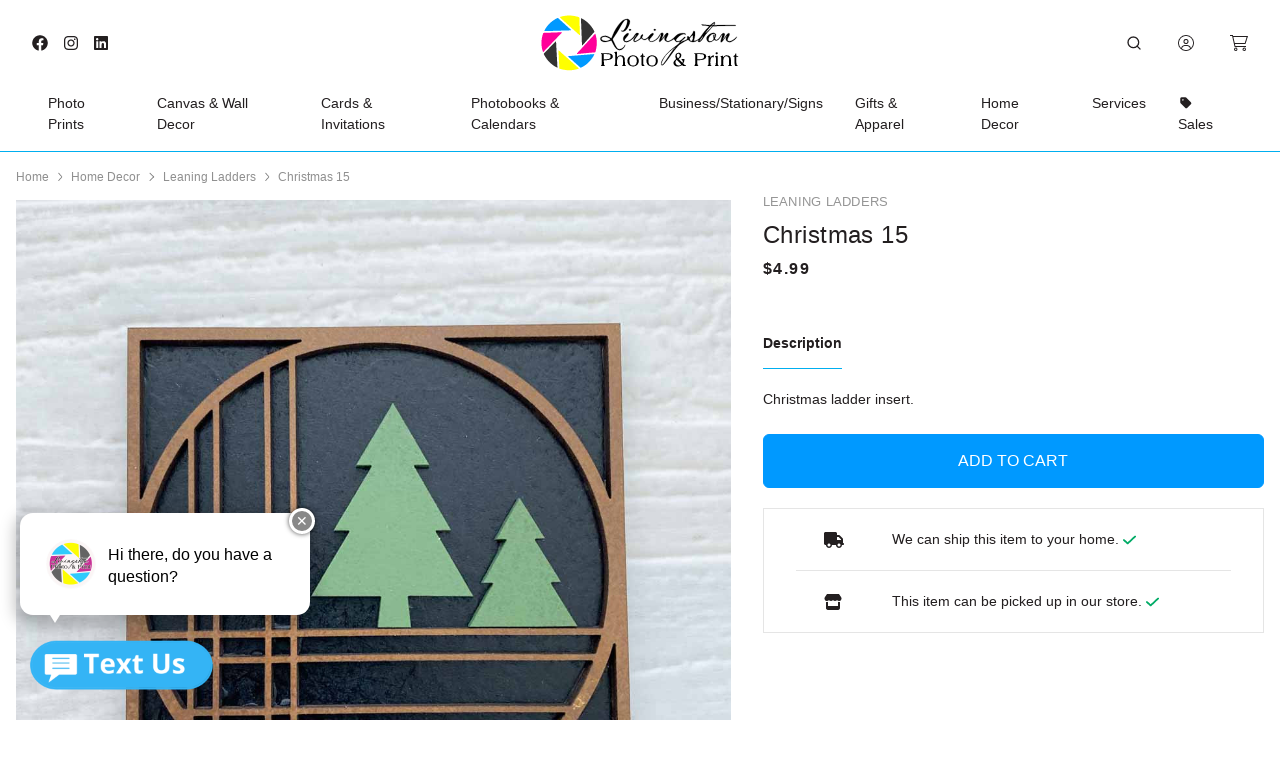

--- FILE ---
content_type: text/html; charset=utf-8
request_url: https://www.livingstonphotoandprint.com/site/product/c/home-decor/leaning-ladders?product=57599-christmas-15
body_size: 28496
content:
<!DOCTYPE html>
<html lang="en">
    <head>
    <script>window.dataLayer = window.dataLayer || [];</script>
    
    <!-- Google Tag Manager -->
    <script>(function(w,d,s,l,i){w[l]=w[l]||[];w[l].push({'gtm.start':
    new Date().getTime(),event:'gtm.js'});var f=d.getElementsByTagName(s)[0],
    j=d.createElement(s),dl=l!='dataLayer'?'&l='+l:'';j.async=true;j.src=
    'https://www.googletagmanager.com/gtm.js?id='+i+dl;f.parentNode.insertBefore(j,f);
    })(window,document,'script','dataLayer','GTM-TTPCM3MR');</script>
    <!-- End Google Tag Manager -->
    
    <meta charset="UTF-8">
    <meta name="viewport" content="width=device-width, initial-scale=1.0, minimum-scale=1.0">
    
    
    
    
        <script src="//cdn.pixfizz.com/dist/prod/20260121145319/cms_bundle.js"></script>
        <link href="//cdn.pixfizz.com/dist/prod/20260121145319/cms_bundle.css" rel="stylesheet" type="text/css">
    
    
    <link rel="prefetch" href="//cdn.pixfizz.com/dist/prod/20260121145319/editor_bundle.js" as="script">
    <link rel="prefetch" href="//cdn.pixfizz.com/dist/prod/20260121145319/editor_bundle.css" as="style">

    <link rel="stylesheet" href="https://cdn.pixfizz.com/fz/e09cb1a762/0/ozcKPNo2L6hjVCBKfkcZEkKN5p3YfHhBRbKA5oJhK2k/~/flickity-fade.css" type="text/css">
    <link rel="stylesheet" href="https://cdn.pixfizz.com/fz/c94d15187c/0/rQrdMRor2vHMo3jm3VlkmGCSn4jYJ7jLZ2Dx-00qHEo/~/jquery.fancybox.min.css" type="text/css">
    <link rel="stylesheet" href="https://cdn.pixfizz.com/fz/87ffc0d533/0/mjGhDXGosfLAAKkHggv1-6wrlHSig9LLPjB9pUOsg_Y/~/flickity.min.css" type="text/css">
    <link rel="stylesheet" href="https://cdn.pixfizz.com/fz/573a94cb3c/0/K7nb9Sjcqqdbgp6w7Bv8jl_GbpVKZIDERemC77JHunM/~/vs2015.css" type="text/css">
    <link rel="stylesheet" href="https://cdn.pixfizz.com/fz/7fe2720e43/0/tfCqRiEGxFoxKag3zSSUSVP_4zRKu8iSlDid2tD19v4/~/simplebar.min.css" type="text/css">
    <link rel="stylesheet" href="https://cdn.pixfizz.com/fz/a26bcbaf5b/0/v6xBrWBJW_ig20XzfbMWj2loC4pcZr3O_QXPnU91dbc/~/theme.min.css" type="text/css">
    <link rel="stylesheet" href="https://cdn.pixfizz.com/fz/6560ba30f0/0/Id_1Eq_ys9lDrlBbv8ZLofTyPWgOyS5ViG51sbS-wr0/~/px-shopper.css" type="text/css">
    <link rel="stylesheet" href="https://cdn.pixfizz.com/fz/b2d6da0b5e/0/IWUY4u2E2vk0eyAb3vxjXKyuJoYhmFLuFCDK2f_KvCw/~/feather.css" type="text/css">
    <link rel="stylesheet" href="/site/custom.css" type="text/css">

    <title>Christmas 15</title>
    <meta name="description" content="Christmas ladder insert.">

    
    <meta property="og:type" content="product">
    <meta property="og:title" content="Christmas 15">
    <meta property="og:url" content="https://www.livingstonphotoandprint.com/site/product/c/home-decor/leaning-ladders?product=57599-christmas-15">
    <meta property="og:image" content="https://cdn.pixfizz.com/fz/5196fa1497/0/rI7oQueGrk3WKTKlAnKKfD5EskWjHY_j-1xkgisZhAs/~/Christmas-15.jpg">
    <meta property="og:description" content="Christmas ladder insert.">
    <meta property="product:price.amount" content="4.99">
    <meta property="product:price.currency" content="USD">   

    
    <!-- Canonical URL -->
    <link rel="canonical" href="https://www.livingstonphotoandprint.com/site/product/c/home-decor/leaning-ladders?product=57599-christmas-15">
    
    <!-- Favicon -->
    <link rel="icon" type="image/png" href="https://cdn.pixfizz.com/fz/1ad364b59c/0/mhtHU50B4yY82Or0os1xvZNUi7ZkQ8OSLquNbOBuU5g/~/favicon.png">
    
    
    
    
    
    <!-- fonts -->
    <link rel="preconnect" href="https://fonts.googleapis.com">
    <link rel="preconnect" href="https://fonts.gstatic.com" crossorigin>
    
    
    
    <!-- Add any verification scripts here -->
    
</head>
    <body>
        
        <!-- Google Tag Manager (noscript) -->
        <noscript><iframe src="https://www.googletagmanager.com/ns.html?id=GTM-TTPCM3MR"
        height="0" width="0" style="display:none;visibility:hidden"></iframe></noscript>
        <!-- End Google Tag Manager (noscript) -->
        
        <!-- Modals - do not remove -->
        <div class="modal fade" id="modalPasswordReset" tabindex="-1" role="dialog" aria-hidden="true">
    <div class="modal-dialog modal-dialog-centered" role="document">
        <div class="modal-content">
            <!-- Close -->
            <button type="button" class="close" data-dismiss="modal" aria-label="Close">
                <svg xmlns="http://www.w3.org/2000/svg" viewBox="0 0 320 512" height="1rem" class=""><path fill="currentColor" d="M312.1 375c9.369 9.369 9.369 24.57 0 33.94s-24.57 9.369-33.94 0L160 289.9l-119 119c-9.369 9.369-24.57 9.369-33.94 0s-9.369-24.57 0-33.94L126.1 256L7.027 136.1c-9.369-9.369-9.369-24.57 0-33.94s24.57-9.369 33.94 0L160 222.1l119-119c9.369-9.369 24.57-9.369 33.94 0s9.369 24.57 0 33.94L193.9 256L312.1 375z"/></svg>
            </button>
            <!-- Header-->
            <div class="modal-header line-height-fixed font-size-lg">
                <strong class="mx-auto">Forgot Password?</strong>
            </div>
            <!-- Body -->
            <div class="modal-body text-center">
                <!-- Text -->
                <p class="mb-7 font-size-sm text-gray-500">
                  Forgot Password Instructions
                </p>
                <!-- Form -->
                
                              <form action="/password/reset" method="post" >
            <input type="hidden" name="target" value="&#x2F;site&#x2F;login&#x2F;email-sent" />
<input type="hidden" name="reset_target" value="&#x2F;site&#x2F;password-reset" />
<input type="hidden" name="_cms_form" value="cwmsdbyM7ODtfARupUeGsv76j3BanX0BfQDmiB0Tkl44JbkhDyUwBWm3&#x2F;ujkfDGDqi+BMxphcTsCPjuVyQFKdwFMl3x5Y+oiQ+u4Tg==--zh4vTGWZklLruCu+--UNeTHi5C0UakU7ndnNHvYg==" />
            
                        <!-- Email -->
                        <div class="form-group">
                            <label class="sr-only" for="modalPasswordResetEmail">
                                Email
                            </label>
                            <input class="form-control form-control-sm"  type="email" name="email" id="modalPasswordResetEmail"  placeholder="Email" required>
                        </div>
                        <!-- Button -->
                        <button class="btn btn-sm btn-block btn-dark">
                            Reset Password
                        </button>
                    
          </form>

                
            </div>
        </div>
    </div>
</div>
        
<div class="modal fixed-right fade" id="modalShoppingCart" tabindex="-1" role="dialog" aria-hidden="true">
    <div class="modal-dialog modal-dialog-vertical" role="document">
        <!-- Full cart (add `.d-none` to disable it) -->
        <div class="modal-content">
            <!-- Close -->
            <button type="button" class="close" data-dismiss="modal" aria-label="Close">
                <svg xmlns="http://www.w3.org/2000/svg" viewBox="0 0 320 512" height="1rem" class=""><path fill="currentColor" d="M312.1 375c9.369 9.369 9.369 24.57 0 33.94s-24.57 9.369-33.94 0L160 289.9l-119 119c-9.369 9.369-24.57 9.369-33.94 0s-9.369-24.57 0-33.94L126.1 256L7.027 136.1c-9.369-9.369-9.369-24.57 0-33.94s24.57-9.369 33.94 0L160 222.1l119-119c9.369-9.369 24.57-9.369 33.94 0s9.369 24.57 0 33.94L193.9 256L312.1 375z"/></svg>
            </button>
            <!-- Header-->
            <div class="modal-header line-height-fixed font-size-lg">
                
                    <strong class="mx-auto"> Your cart is empty... 😞 </strong>
    	        
            </div>
            <!-- List group -->
            <ul class="list-group list-group-lg list-group-flush">
            
            </ul>
            <!-- Footer -->
            <div class="modal-footer line-height-fixed font-size-sm bg-light mt-auto">
                <strong>Subtotal</strong> <strong class="ml-auto">$0.00</strong>
            </div>
            <!-- Buttons -->
            <div class="modal-body">
                <a class="btn btn-block btn-outline-dark" href="/site/cart">View cart</a>
            </div>
        </div>
    </div>
</div>

        
        <div class="modal fixed-right fade" id="modalSearch" tabindex="-1" role="dialog" aria-hidden="true">
  <div class="modal-dialog modal-dialog-vertical" role="document">
    <div class="modal-content">
        
      <!-- Close -->
      <button type="button" class="close" data-dismiss="modal" aria-label="Close">
        <svg xmlns="http://www.w3.org/2000/svg" viewBox="0 0 320 512" height="1rem" class=""><path fill="currentColor" d="M312.1 375c9.369 9.369 9.369 24.57 0 33.94s-24.57 9.369-33.94 0L160 289.9l-119 119c-9.369 9.369-24.57 9.369-33.94 0s-9.369-24.57 0-33.94L126.1 256L7.027 136.1c-9.369-9.369-9.369-24.57 0-33.94s24.57-9.369 33.94 0L160 222.1l119-119c9.369-9.369 24.57-9.369 33.94 0s9.369 24.57 0 33.94L193.9 256L312.1 375z"/></svg>
      </button>

      <!-- Header-->
      <div class="modal-header line-height-fixed font-size-lg">
        <strong class="mx-auto">Search Products</strong>
      </div>

      <!-- Body: Form -->
      <div class="modal-body">
        <form onSubmit="handleSubmit()">
          <div class="input-group">
            <input class="form-control" type="search" placeholder="Search" oninput="debouncedSearch(this)" id="search-input">
          </div>
        </form>
      </div>
      <!-- Body: Results (add `.d-none` to disable it) -->
      <div class="modal-body border-top font-size-sm">

        <!-- Heading -->
        <p class="search-results-heading">Search Results:</p>
        <p class="search-results-empty-heading">No products found</p>

        <div id="results">
        </div>

      </div>

    </div>
  </div>
</div>
<style>
.search-results-heading, .search-results-empty-heading {
    display: none;
}
</style>
<script>
function handleSubmit() {
    event.preventDefault();
}
document.addEventListener('DOMContentLoaded', () => {
    const input = document.querySelector('#search-input');
        
    $('#modalSearch').on('shown.bs.modal', () => {
        input.focus()
        input.select();
    });
});

w = new Worker("/site/search/worker.js");
    
const results_div = document.querySelector('#results');
const results_heading = document.querySelector('.search-results-heading');
const results_empty_heading = document.querySelector('.search-results-empty-heading');

function debounce(func, delay) {
  let timeoutId;
  
  return function(...args) {
    event.preventDefault();
    clearTimeout(timeoutId);
    
    timeoutId = setTimeout(() => {
      func.apply(this, args);
    }, delay);
  };
}

function performSearch(target) {
    w.postMessage({
        searchStr: target.value,
        type: 'search'
    });
    results_div.innerHTML = `
        <div class="text-center">
          <div class="spinner-border" role="status">
            <span class="sr-only">Loading...</span>
          </div>
        </div>
    `;
}

const debouncedSearch = debounce(performSearch, 500);

const renderItem = doc => `
        <div class="row align-items-start position-relative mb-5">
          <div class="col-4 col-md-3 preview-img">
    
            <!-- Preview Image -->
            ${doc.image}
    
          </div>
          <div class="col position-static">
    
            <!-- Text -->
            <p class="mb-0 font-weight-bold">
              <span class="text-muted font-size-xs">${doc.product_name}</span> ${doc.product_name ? '<br>' : ''}
              <a class="stretched-link text-body" href="${doc.link}">${doc.design_name}</a> <br>
              <span class="text-muted">${doc.product_price}</span>
            </p>
    
          </div>
        </div>
    `;

const handleShowMore = () => {
    w.postMessage({
        type: 'showMore'
    });
};

w.onmessage = function(msg) {
    if (!msg.data.results.length) {
        results_heading.style.display = 'none';
        results_empty_heading.style.display = 'block';
        results_div.innerHTML = '';
        return;
    }
    
    results_empty_heading.style.display = 'none';
    results_heading.style.display = 'block';
    results_div.innerHTML = msg.data.results.map(renderItem).join(' ');
    
    if (msg.data.hasMore) {
        results_div.innerHTML = results_div.innerHTML + `<button class="btn btn-block btn-dark mb-2" onClick="handleShowMore()">Show More</button>`
    }
    
    
};
</script>

<style>
    .preview-img img,
    .preview-img ::part(img) {
        max-width: 100%;
        height: auto;
        aspect-ratio: 1 auto;
    }
</style>
        <div class="modal fade" id="modalUpload" tabindex="-1" role="dialog" aria-hidden="true">
    <div class="modal-dialog modal-dialog-centered" role="document">
        <div class="modal-content">
            <!-- Close -->
            <button type="button" class="close" data-dismiss="modal" aria-label="Close">
                <i class="fe fe-x" aria-hidden="true"></i>
            </button>
            <!-- Content -->
            <div class="container-fluid px-xl-0">
                <div class="row align-items-center mx-xl-0">
                    <div class="col-12 py-9 px-md-9">
                        <!-- Heading -->
                        <h4 class="mb-2 text-center">Select Source</h4>
                        <div class="col-12 col-lg">
                            <button type="submit" class="btn w-100 btn-outline-primary my-2">
                                This Device <svg xmlns="http://www.w3.org/2000/svg" viewBox="0 0 512 512" height="1rem" class="pl-2"><path fill="currentColor" d="M280 360v24H232V360 97.9l-95 95-17 17L86.1 176l17-17L239 23l17-17 17 17L409 159l17 17L392 209.9l-17-17-95-95V360zm32-8V304H464h48v48V464v48H464 48 0V464 352 304H48 200v48H48V464H464V352H312zm72 56a24 24 0 1 1 48 0 24 24 0 1 1 -48 0z"/></svg>
                            </button>
                        </div>
                        <div class="col-12 col-lg my-2">
                            <button type="submit" class="btn w-100 btn-outline-primary mb-2">
                                My Galleries <svg xmlns="http://www.w3.org/2000/svg" viewBox="0 0 576 512" height="1rem" class="pl-2" style=""><path fill="currentColor" d="M144 80H528V336H490.8L388.1 178.9 368 148.1l-20.1 30.7-52.2 79.8-12.4-16.9L264 215.4l-19.4 26.4L175.6 336H144V80zM96 32V80 336v48h48H528h48V336 80 32H528 144 96zM48 120V96H0v24V456v24H24 456h24V432H456 48V120zm208 24a32 32 0 1 0 -64 0 32 32 0 1 0 64 0z"/></svg>
                            </button>
                        </div>
                        <div class="col-12 col-lg my-2">
                            <button type="submit" class="btn w-100 btn-outline-primary">
                                From Mobile Device <svg xmlns="http://www.w3.org/2000/svg" viewBox="0 0 384 512" height="1rem" class="pl-2"><path fill="currentColor" d="M96 32C78.3 32 64 46.3 64 64V448c0 17.7 14.3 32 32 32H288c17.7 0 32-14.3 32-32V64c0-17.7-14.3-32-32-32H96zM32 64C32 28.7 60.7 0 96 0H288c35.3 0 64 28.7 64 64V448c0 35.3-28.7 64-64 64H96c-35.3 0-64-28.7-64-64V64zM192 392a24 24 0 1 1 0 48 24 24 0 1 1 0-48z"/></svg>
                            </button>
                        </div>                        
                    </div>
                </div>
            </div>
        </div>
    </div>
</div>
        <div class="modal fixed-right fade" id="modalLoginCheckout" tabindex="-1" role="dialog" aria-hidden="true">
    <div class="modal-dialog modal-dialog-vertical" role="document">
        <div class="modal-content">
            <button type="button" class="close" data-dismiss="modal" aria-label="Close">
                <svg xmlns="http://www.w3.org/2000/svg" viewBox="0 0 320 512" height="1rem" class=""><path fill="currentColor" d="M312.1 375c9.369 9.369 9.369 24.57 0 33.94s-24.57 9.369-33.94 0L160 289.9l-119 119c-9.369 9.369-24.57 9.369-33.94 0s-9.369-24.57 0-33.94L126.1 256L7.027 136.1c-9.369-9.369-9.369-24.57 0-33.94s24.57-9.369 33.94 0L160 222.1l119-119c9.369-9.369 24.57-9.369 33.94 0s9.369 24.57 0 33.94L193.9 256L312.1 375z"/></svg>
            </button>
            <div class="modal-header line-height-fixed font-size-lg font-weight-bolder">
                <span class="mx-auto">Login</span>
            </div>
            <div class="p-4">
                          <form action="?login_user=t" method="post" >
            <input type="hidden" name="_cms_form" value="5X8YJutwEdsIciDmQKOaStfKHSNeuRbt9EDkq9e&#x2F;&#x2F;JGMbjO7FLtRdC0OFGeJ&#x2F;fE7DeYSVUFGowMmuToEusDFWn7aneU=--XRgaUcwQ4uJPRIc5--ZZy4GVzL5WASBChsFPOQ5g==" />
            
                    <div class="row">
                        <div class="col-12">
                            
                                
    				        
                            <div class="mb-2">
                                <label class="font-size-xs" for="loginEmail">
                                    Email *
                                </label>
                                <input class="form-control form-control-sm" name="email" id="loginEmail" type="email" autocomplete="email" placeholder="Email" required>
                            </div>
                        </div>
                        <div class="col-12">
                            <div class="user-box">
                                <label class="font-size-xs" for="loginPasswordModal">
                                    Password *
                                </label>
                                <input class="form-control form-control-sm" name="password" id="loginPasswordModal" type="password" autocomplete="current-password" placeholder="Password" required>
                                <span class="password-toggle-icon" onclick="togglePwd()"><svg xmlns="http://www.w3.org/2000/svg" viewBox="0 0 640 512" height="1rem" style=""><path fill="currentColor" d="M38.8 5.1C28.4-3.1 13.3-1.2 5.1 9.2S-1.2 34.7 9.2 42.9l592 464c10.4 8.2 25.5 6.3 33.7-4.1s6.3-25.5-4.1-33.7L525.6 386.7c39.6-40.6 66.4-86.1 79.9-118.4c3.3-7.9 3.3-16.7 0-24.6c-14.9-35.7-46.2-87.7-93-131.1C465.5 68.8 400.8 32 320 32c-68.2 0-125 26.3-169.3 60.8L38.8 5.1zm151 118.3C226 97.7 269.5 80 320 80c65.2 0 118.8 29.6 159.9 67.7C518.4 183.5 545 226 558.6 256c-12.6 28-36.6 66.8-70.9 100.9l-53.8-42.2c9.1-17.6 14.2-37.5 14.2-58.7c0-70.7-57.3-128-128-128c-32.2 0-61.7 11.9-84.2 31.5l-46.1-36.1zM394.9 284.2l-81.5-63.9c4.2-8.5 6.6-18.2 6.6-28.3c0-5.5-.7-10.9-2-16c.7 0 1.3 0 2 0c44.2 0 80 35.8 80 80c0 9.9-1.8 19.4-5.1 28.2zm9.4 130.3C378.8 425.4 350.7 432 320 432c-65.2 0-118.8-29.6-159.9-67.7C121.6 328.5 95 286 81.4 256c8.3-18.4 21.5-41.5 39.4-64.8L83.1 161.5C60.3 191.2 44 220.8 34.5 243.7c-3.3 7.9-3.3 16.7 0 24.6c14.9 35.7 46.2 87.7 93 131.1C174.5 443.2 239.2 480 320 480c47.8 0 89.9-12.9 126.2-32.5l-41.9-33zM192 256c0 70.7 57.3 128 128 128c13.3 0 26.1-2 38.2-5.8L302 334c-23.5-5.4-43.1-21.2-53.7-42.3l-56.1-44.2c-.2 2.8-.3 5.6-.3 8.5z"/></svg></span>
                            </div>
                        </div>
                        <div class="col-12 col-md-auto">
                            <div class="form-group">
                                <a class="font-size-sm text-reset" data-toggle="modal" href="#modalPasswordReset">Reset Password</a>
                            </div>
                        </div>
                        <div class="col-12">
                            <button class="btn btn-sm btn-block btn-primary" type="submit">
                                Sign In
                            </button>
                        </div>
                    </div>
                
          </form>

            </div>
            
        </div>
    </div>
</div>
<script>
    function togglePwd() {
      var hide = document.getElementById("loginPasswordModal");
      if (hide.type === "password") {
        hide.type = "text";
      } else {
        hide.type = "password";
      }
    }
</script>
        
        
<div class="modal fixed-left fade" id="modalPromotions" tabindex="-1" role="dialog" aria-hidden="true">
	<div class="modal-dialog modal-dialog-vertical" role="document">
		<div class="modal-content border-0">

			<!-- Close Button -->
			<button type="button" class="close position-absolute p-3" data-dismiss="modal" aria-label="Close" style="right: 0;">
				<svg xmlns="http://www.w3.org/2000/svg" viewBox="0 0 320 512" height="1rem" class=""><path fill="currentColor" d="M312.1 375c9.369 9.369 9.369 24.57 0 33.94s-24.57 9.369-33.94 0L160 289.9l-119 119c-9.369 9.369-24.57 9.369-33.94 0s-9.369-24.57 0-33.94L126.1 256L7.027 136.1c-9.369-9.369-9.369-24.57 0-33.94s24.57-9.369 33.94 0L160 222.1l119-119c9.369-9.369 24.57-9.369 33.94 0s9.369 24.57 0 33.94L193.9 256L312.1 375z"/></svg>
			</button>

			<!-- Header -->
			<div class="modal-header border-0 flex-column text-center">
				<h3 class="h4 font-weight-bold mb-2">
					Livingston Photo & Print Sales
				</h3>
				<p class="mb-0 text-muted small">
					Get our best discounts on premium photo prints and gifts.
				</p>
			</div>

			<!-- Promotions List -->
			<div class="modal-body">
				
				
				

				

				

				
					<p class="text-center text-muted small my-5">No active promotions at this time.</p>
				
			</div>
		</div>
	</div>
</div>

        <!-- YES Proof Modal -->
<div class="modal fade" id="yesProofModal" tabindex="-1" role="dialog" aria-hidden="true">
	<div class="modal-dialog modal-dialog-centered" role="document">
		<div class="modal-content p-3">
			<div class="modal-header border-0">
				<h5 class="modal-title">Physical Proof Confirmation</h5>
				<button type="button" class="close" data-dismiss="modal">
					<span>&times;</span>
				</button>
			</div>

			<div class="modal-body">
				<p>
					Great choice! Before printing your full order, we will create
					<b>one physical proof card</b> so you can confirm:
				</p>
				<ul style="padding-left:1.2rem;">
					<li>Color accuracy</li>
					<li>Paper quality</li>
					<li>Overall layout and final look</li>
				</ul>
				<p>
					We will notify you when your proof is ready for pickup.
				</p>
			</div>

			<div class="modal-footer border-0">
				<button type="button" class="btn btn-primary" data-dismiss="modal">Sounds Good</button>
			</div>
		</div>
	</div>
</div>
        <!-- Physical Proof Warning Modal -->
<div class="modal fade" id="noProofModal" tabindex="-1" role="dialog" aria-labelledby="noProofModalLabel" aria-hidden="true">
	<div class="modal-dialog modal-dialog-centered" role="document">
		<div class="modal-content p-3">
			<div class="modal-header border-0">
				<h5 class="modal-title" id="noProofModalLabel">Are you sure?</h5>
				<button type="button" class="close" data-dismiss="modal" aria-label="Close">
					<span aria-hidden="true">&times;</span>
				</button>
			</div>
			<div class="modal-body">
				<p>
					By skipping a physical proof, your order will be printed exactly as submitted.
					<b>We highly recommend a proof for best results.</b>
				</p>
			</div>
			<div class="modal-footer border-0">
				<button type="button" class="btn btn-secondary" data-dismiss="modal">Go Back</button>
				<button type="button" class="btn btn-primary" id="confirmNoProof">Proceed Without Proof</button>
			</div>
		</div>
	</div>
</div>
                


<nav class="navbar navbar-expand-lg navbar-light">
  <div class="container">
    <!-- Logo for mobile only - adjust height accordingly -->
        <div>
            <a class="navbar-brand d-lg-none" href="/">
              <img src="https://cdn.pixfizz.com/fz/5bd61f9052/0/VY6RI4n3HGjGYUJQoh_Pbv3vIWHk_ClYhI4IJ7DHgac/~/brand-logo.svg" alt="One-stop shop for all things photo and print. logo" class="navbar-brand-logo">
            </a>
        </div>
        <div>
            <button class="navbar-toggler" type="button" data-toggle="collapse" data-target="#navbarClassicCollapse" aria-controls="navbarClassicCollapse" aria-expanded="false" aria-label="Toggle navigation">
                <span class="navbar-toggler-icon"></span>
            </button>
        </div>

        <!-- Collapse -->
        <div class="collapse navbar-collapse" id="navbarClassicCollapse">
            <div class="d-none d-lg-block" style="position: absolute; top: 50%; left: 50%; transform: translate(-50%, -50%);">
                <a href="/" >
                    <img src="https://cdn.pixfizz.com/fz/5bd61f9052/0/VY6RI4n3HGjGYUJQoh_Pbv3vIWHk_ClYhI4IJ7DHgac/~/brand-logo.svg" alt="One-stop shop for all things photo and print. logo" class="navbar-brand-logo">
                </a>
            </div>
            <!-- Nav -->
            <ul class="nav navbar-nav flex-row d-none d-lg-flex">
                <li class="nav-item ml-lg-n4">
                    <a class="nav-link text-gray-350" href="https://www.facebook.com/livingstonphotoandprint/" target="_blank">
                        <svg xmlns="http://www.w3.org/2000/svg" viewBox="0 0 512 512" height="1rem"><path fill="currentColor" d="M504 256C504 119 393 8 256 8S8 119 8 256c0 123.78 90.69 226.38 209.25 245V327.69h-63V256h63v-54.64c0-62.15 37-96.48 93.67-96.48 27.14 0 55.52 4.84 55.52 4.84v61h-31.28c-30.8 0-40.41 19.12-40.41 38.73V256h68.78l-11 71.69h-57.78V501C413.31 482.38 504 379.78 504 256z"/></svg>
                    </a>
                </li>
            
                <li class="nav-item ml-lg-n4">
                    <a class="nav-link text-gray-350" href="https://www.instagram.com/livingstonphotoandprint/" target="_blank">
                        <svg xmlns="http://www.w3.org/2000/svg" viewBox="0 0 448 512" height="1rem"><path fill="currentColor" d="M224.1 141c-63.6 0-114.9 51.3-114.9 114.9s51.3 114.9 114.9 114.9S339 319.5 339 255.9 287.7 141 224.1 141zm0 189.6c-41.1 0-74.7-33.5-74.7-74.7s33.5-74.7 74.7-74.7 74.7 33.5 74.7 74.7-33.6 74.7-74.7 74.7zm146.4-194.3c0 14.9-12 26.8-26.8 26.8-14.9 0-26.8-12-26.8-26.8s12-26.8 26.8-26.8 26.8 12 26.8 26.8zm76.1 27.2c-1.7-35.9-9.9-67.7-36.2-93.9-26.2-26.2-58-34.4-93.9-36.2-37-2.1-147.9-2.1-184.9 0-35.8 1.7-67.6 9.9-93.9 36.1s-34.4 58-36.2 93.9c-2.1 37-2.1 147.9 0 184.9 1.7 35.9 9.9 67.7 36.2 93.9s58 34.4 93.9 36.2c37 2.1 147.9 2.1 184.9 0 35.9-1.7 67.7-9.9 93.9-36.2 26.2-26.2 34.4-58 36.2-93.9 2.1-37 2.1-147.8 0-184.8zM398.8 388c-7.8 19.6-22.9 34.7-42.6 42.6-29.5 11.7-99.5 9-132.1 9s-102.7 2.6-132.1-9c-19.6-7.8-34.7-22.9-42.6-42.6-11.7-29.5-9-99.5-9-132.1s-2.6-102.7 9-132.1c7.8-19.6 22.9-34.7 42.6-42.6 29.5-11.7 99.5-9 132.1-9s102.7-2.6 132.1 9c19.6 7.8 34.7 22.9 42.6 42.6 11.7 29.5 9 99.5 9 132.1s2.7 102.7-9 132.1z"/></svg>
                    </a>
                </li>
            
                <li class="nav-item ml-lg-n4">
                  <a class="nav-link text-gray-350" href="https://www.linkedin.com/company/livingstonphotoandprint" target="_blank">
                    <svg xmlns="http://www.w3.org/2000/svg" viewBox="0 0 448 512" height="1rem" style=""><path fill="currentColor" d="M416 32H31.9C14.3 32 0 46.5 0 64.3v383.4C0 465.5 14.3 480 31.9 480H416c17.6 0 32-14.5 32-32.3V64.3c0-17.8-14.4-32.3-32-32.3zM135.4 416H69V202.2h66.5V416zm-33.2-243c-21.3 0-38.5-17.3-38.5-38.5S80.9 96 102.2 96c21.2 0 38.5 17.3 38.5 38.5 0 21.3-17.2 38.5-38.5 38.5zm282.1 243h-66.4V312c0-24.8-.5-56.7-34.5-56.7-34.6 0-39.9 27-39.9 54.9V416h-66.4V202.2h63.7v29.2h.9c8.9-16.8 30.6-34.5 62.9-34.5 67.2 0 79.7 44.3 79.7 101.9V416z"/></svg>
                  </a>
                </li>
                        
            </ul>
            
            <ul class="navbar-nav mx-auto d-lg-none">
                
    <!-- Prints -->
    <li class="nav-item dropdown">
        <a class="nav-link" data-toggle="dropdown" href="#">Photo Prints</a>
        <div class="dropdown-menu">
            <div class="card card-lg">
                <div class="card-body">
                    <ul class="list-styled font-size-sm">
                        <li class="list-styled-item">
                          <a class="list-styled-link" href="/site/photo-prints">Standard Prints</a>
                        </li>
                        <li class="list-styled-item">
                          <a class="list-styled-link" href="/site/shop/large-format-prints">Enlargements</a>
                        </li>
                    </ul>
                </div>
            </div>
        </div>
    </li>
    <!-- Canvas -->
    <li class="nav-item dropdown">
        <a class="nav-link" data-toggle="dropdown" href="#">Canvas & Wall Decor</a>
        <div class="dropdown-menu">
            <div class="card card-lg">
                <div class="card-body">
                    <ul class="list-styled font-size-sm">
                        <li class="list-styled-item">
                          <a class="list-styled-link" href="/site/shop/canvas-prints">Gallery Wrap Canvases</a>
                        </li>
                        <li class="list-styled-item">
                          <a class="list-styled-link" href="/site/shop/hanging-canvas">Hanging Canvases</a>
                        </li>
                        <li class="list-styled-item">
                          <a class="list-styled-link" href="/site/shop/metal-prints">Metal Prints</a>
                        </li>
                        <li class="list-styled-item">
                          <a class="list-styled-link" href="/site/shop/acrylic-prints">Acrylic Prints</a>
                        </li>
                        <li class="list-styled-item">
                          <a class="list-styled-link" href="/site/shop/acrylic-blocks">Acrylic Blocks</a>
                        </li>
                        <li class="list-styled-item">
                          <a class="list-styled-link" href="/site/shop/collages">Posters and Collages</a>
                        </li>                                    
                    </ul>
                </div>
            </div>
        </div>
    </li>    
    <!-- Cards & Invitations -->
    <li class="nav-item dropdown">
        <a class="nav-link" data-toggle="dropdown" href="#">Cards & Invitations</a>
        <div class="dropdown-menu">
            <div class="card card-lg">
                <div class="card-body">
                    <ul class="list-styled font-size-sm">
                        <li class="list-styled-item">
                          <a class="list-styled-link" href="/site/shop/cards-invitations/holiday-cards">Holiday</a>
                        </li>
                        <li class="list-styled-item">
                          <a class="list-styled-link" href="/site/shop/cards-invitations/graduation">Graduation</a>
                        </li>
                        <li class="list-styled-item">
                          <a class="list-styled-link" href="/site/shop/cards-invitations/wedding">Wedding</a>
                        </li>
                        <li class="list-styled-item">
                          <a class="list-styled-link" href="/site/shop/cards-invitations/valentine-cards">Valentine</a>
                        </li>
                        <li class="list-styled-item">
                          <a class="list-styled-link" href="/site/shop/cards-invitations/birth-announcements">Birth Announcements</a>
                        </li>
                        <li class="list-styled-item">
                          <a class="list-styled-link" href="/site/shop/cards-invitations/baptism">Baptism</a>
                        </li>                                    
                    </ul>
                </div>
            </div>
        </div>
    </li> 
    <!-- Photobooks & Calendars -->
    <li class="nav-item dropdown">
        <a class="nav-link" data-toggle="dropdown" href="#">
          Photobooks & Calendars
        </a>
        <div class="dropdown-menu" style="min-width: 450px;">
            <div class="card card-lg">
                <div class="card-body">
                    <div class="row">
                        <div class="col">
                            <ul class="list-styled mb-4 font-size-sm">
                                <li class="list-styled-item">
                                  <a class="list-styled-link" href="/site/shop/photobooks">Photobooks</a>
                                </li>
                            </ul>
                        </div>
                        <div class="col">
                            <ul class="list-styled mb-4 font-size-sm">
                                <li class="list-styled-item">
                                  <a class="list-styled-link" href="/site/shop/calendar">Calendars</a>
                                </li>
                                <li class="list-styled-item d-none">
                                  <a class="list-styled-link" href="/site/shop/calendars?size%5B%5D=11x8.5#">Wall Calendar</a>
                                </li>
                                <li class="list-styled-item d-none">
                                  <a class="list-styled-link" href="#">12x12</a>
                                </li>
                            </ul>
                        </div>
                    </div>
                </div>
            </div>
        </div>
    </li>
    <li class="nav-item dropdown">
        <a class="nav-link" data-toggle="dropdown" href="#">Business/Stationary/Signs</a>
        <div class="dropdown-menu" style="min-width: 450px;">
            <div class="card card-lg">
                <div class="card-body">
                    <div class="row">
                        <div class="col">
                            <ul class="list-styled mb-7 font-size-sm">
                                <li class="list-styled-item">
                                  <a class="list-styled-link" href="/site/coming-soon" target="_blank">Architectural Plans</a>
                                </li>
                                <li class="list-styled-item">
                                  <a class="list-styled-link" href="/site/shop/banners">Banners</a>
                                </li>
                                <li class="list-styled-item">
                                  <a class="list-styled-link" href="/site/coming-soon">Bookmarks</a>
                                </li>
                                <li class="list-styled-item">
                                  <a class="list-styled-link" href="/site/coming-soon">Bound books, booklets and programs</a>
                                </li>
                                <li class="list-styled-item">
                                  <a class="list-styled-link" href="/site/shop/business-cards">Business Cards</a>
                                </li>                                            
                                <li class="list-styled-item">
                                  <a class="list-styled-link" href="/site/coming-soon">Doorhangers</a>
                                </li>
                               <li class="list-styled-item">
                                  <a class="list-styled-link" href="/site/shop/flyers">Flyers</a>
                                </li>
                                <li class="list-styled-item">
                                  <a class="list-styled-link" href="/site/coming-soon">Labels & Stickers</a>
                                </li>
                            </ul>
                        </div>
                        <div class="col">
                            <ul class="list-styled mb-7 font-size-sm">
                                <li class="list-styled-item">
                                  <a class="list-styled-link" href="/site/product/business-stationery/letterhead">Letterhead</a>
                                </li>
                                <li class="list-styled-item">
                                  <a class="list-styled-link" href="/site/coming-soon">Notepads</a>
                                </li>
                                <li class="list-styled-item">
                                  <a class="list-styled-link" href="/site/coming-soon">Postcards</a>
                                </li>
                                <li class="list-styled-item">
                                  <a class="list-styled-link" href="/site/coming-soon">Printed Envelopes</a>
                                </li>
                                <li class="list-styled-item">
                                  <a class="list-styled-link" href="/site/coming-soon">Standard copies & prints</a>
                                </li>                                            
                                <li class="list-styled-item">
                                  <a class="list-styled-link" href="/site/coming-soon">Tickets</a>
                                </li>
                               <li class="list-styled-item">
                                  <a class="list-styled-link" href="/site/shop/yard-signs">Yard Signs</a>
                                </li>
                            </ul>
                        </div>
                    </div>
                </div>
            </div>
        </div>
    </li>    
    <!-- Photo Gifts -->
    <li class="nav-item dropdown">
        <a class="nav-link" data-toggle="dropdown" href="#">
          Gifts & Apparel
        </a>
        <div class="dropdown-menu" style="min-width: 450px;">
            <div class="card card-lg">
                <div class="card-body">
                    <div class="row">
                        <div class="col">
                            <h6 class="mb-5 font-size-sm">Photo Gifts</h6>
                            <ul class="list-styled mb-7 font-size-sm">
                                <li class="list-styled-item">
                                  <a class="list-styled-link" href="/site/shop/photo-gifts/mugs">Mugs & Drinkware</a>
                                </li>
                                <li class="list-styled-item">
                                  <a class="list-styled-link" href="/site/shop/photo-ornaments">Ornaments</a>
                                </li>
                                <li class="list-styled-item">
                                  <a class="list-styled-link" href="/site/shop/photo-gifts/puzzles">Puzzles</a>
                                </li>
                                <li class="list-styled-item">
                                  <a class="list-styled-link" href="/site/product/c/photo-gifts?product=57501-mouse&theme=134864-mousepad">Mousepads</a>
                                </li>
                                <li class="list-styled-item">
                                  <a class="list-styled-link" href="/site/coming-soon">Pets</a>
                                </li>
                                <li class="list-styled-item">
                                  <a class="list-styled-link" href="/site/shop/photo-gifts/photo-boxes">Photo Boxes</a>
                                </li>  
                                
                                <li class="list-styled-item">
                                  <a class="list-styled-link" href="/site/product/c/photo-gifts/golf-balls?product=71809-custom-golf-balls-3-pack&theme=165960-custom-golf-balls-3-pack">Custom Golf Balls</a>
                                </li>
                                
                            </ul>
                            <h6 class="mb-5 font-size-sm">Wood & Laser Engraving</h6>
                            <ul class="list-styled mb-7 font-size-sm">
                                <li class="list-styled-item">
                                  <a class="list-styled-link" href="/site/coming-soon">Keepsake Boxes</a>
                                </li>
                                <li class="list-styled-item">
                                  <a class="list-styled-link" href="/site/coming-soon">Cutting Boards</a>
                                </li>
                            </ul>
                        </div>
                        <div class="col">
                            <h6 class="mb-5 font-size-sm">Apparel</h6>
                            <ul class="list-styled mb-7 font-size-sm">
                                <li class="list-styled-item">
                                  <a class="list-styled-link" href="/site/coming-soon">T-shirts</a>
                                </li>
                                <li class="list-styled-item">
                                  <a class="list-styled-link" href="/site/coming-soon">Hoodies & Sweatshirts</a>
                                </li>
                                <li class="list-styled-item">
                                  <a class="list-styled-link" href="/site/shop/dtf-prints">DTF</a>
                                </li>       
                                <li class="list-styled-item">
                                  <a class="list-styled-link" href="/site/shop/team-apparel">Team Apparel</a>
                                </li>                                   
                                <li class="list-styled-item">
                                  <a class="list-styled-link" href="/site/coming-soon">Bags</a>
                                </li>
                                <li class="list-styled-item">
                                  <a class="list-styled-link" href="/site/coming-soon">Aprons</a>
                                </li>                                            
                            </ul>
                        </div>
                    </div>
                </div>
            </div>
        </div>
    </li>  
    <li>
        <a class="nav-link" href="/site/shop/home-decor">Home Decor</a>
    </li>  
    <!-- Services -->
    <li class="nav-item dropdown">
        <a class="nav-link" data-toggle="dropdown" href="#">Services</a>
        <div class="dropdown-menu">
            <div class="card card-lg">
                <div class="card-body">
                    <ul class="list-styled font-size-sm">
                        <li class="list-styled-item">
                          <a class="list-styled-link" href="/site/services/passport-photos">Passport Photos</a>
                        </li>
                        <li class="list-styled-item">
                          <a class="list-styled-link" href="/site/services/archiving">Archiving</a>
                        </li>
                        <li class="list-styled-item">
                          <a class="list-styled-link" href="/site/services/photo-retouching">Photo Restorations</a>
                        </li>
                        <li class="list-styled-item d-none">
                          <a class="list-styled-link" href="/site/services/archiving">Film Transfers</a>
                        </li>     
                        <li class="list-styled-item">
                          <a class="list-styled-link" href="/site/services/video-services">Video Services</a>
                        </li>       
                        <li class="list-styled-item">
                          <a class="list-styled-link" href="/site/services/business-portraits">Business Portraits</a>
                        </li>                                        
                    </ul>
                </div>
            </div>
        </div>
    </li>    
    <li class="nav-item">
        <a class="nav-link" data-toggle="modal" href="#modalPromotions">
            <span id="cart-link-icon">
                <svg xmlns="http://www.w3.org/2000/svg" viewBox="0 0 640 640" height="1.2rem" class="pb-1"><path fill="currentColor" d="M96.5 160L96.5 309.5C96.5 326.5 103.2 342.8 115.2 354.8L307.2 546.8C332.2 571.8 372.7 571.8 397.7 546.8L547.2 397.3C572.2 372.3 572.2 331.8 547.2 306.8L355.2 114.8C343.2 102.7 327 96 310 96L160.5 96C125.2 96 96.5 124.7 96.5 160zM208.5 176C226.2 176 240.5 190.3 240.5 208C240.5 225.7 226.2 240 208.5 240C190.8 240 176.5 225.7 176.5 208C176.5 190.3 190.8 176 208.5 176z"/></svg> Sales
            </span>
        </a>
    </li>
    
    <!-- Static link -->
    
    <!-- Mega menu dropdown -->
    <li class="nav-item dropdown position-static d-none">
        <a class="nav-link" data-toggle="dropdown" href="#">Shop</a>
        <div class="dropdown-menu w-100">
  <div class="card card-lg">
    <div class="card-body">
      <div class="tab-content">
        <div class="tab-pane fade show active" id="navTab">
          <div class="container">
            <div class="row">
              <div class="col-6 col-md">
                <div class="mb-5 font-weight-bold">Cards & Stationery</div>
                <ul class="list-styled mb-6 mb-md-0 font-size-sm">
                  <li class="list-styled-item">
                    <a class="list-styled-link" href="#">All Cards</a>
                  </li>
                  <li class="list-styled-item">
                    <a class="list-styled-link" href="#">Holiday Cards</a>
                  </li>
                  <li class="list-styled-item">
                    <a class="list-styled-link" href="#">Valentine's Cards</a>
                  </li>
                  <li class="list-styled-item">
                    <a class="list-styled-link" href="#">Baby Cards</a>
                  </li>
                  <li class="list-styled-item">
                    <a class="list-styled-link" href="#">Wedding Invitations</a>
                  </li>
                </ul>
              </div>
              <div class="col-6 col-md">
                <div class="mb-5 font-weight-bold">Photo Albums</div>
                <ul class="list-styled mb-6 mb-md-0 font-size-sm">
                  <li class="list-styled-item">
                    <a class="list-styled-link" href="#">All Albums</a>
                  </li>
                  <li class="list-styled-item">
                    <a class="list-styled-link" href="#">Linen Cover</a>
                  </li>
                  <li class="list-styled-item">
                    <a class="list-styled-link" href="#">Leather Cover</a>
                  </li>
                  <li class="list-styled-item">
                    <a class="list-styled-link" href="#">Layflats</a>
                  </li>
                </ul>
              </div>
              <div class="col-6 col-md">
                <div class="mb-5 font-weight-bold">Wall Art</div>

                <!-- Links -->
                <ul class="list-styled mb-0 font-size-sm">
                  <li class="list-styled-item">
                    <a class="list-styled-link" href="#">All Home Decor</a>
                  </li>
                  <li class="list-styled-item">
                    <a class="list-styled-link" href="#">Canvas Prints</a>
                  </li>
                  <li class="list-styled-item">
                    <a class="list-styled-link" href="#">Hanging Canvas</a>
                  </li>
                  <li class="list-styled-item">
                    <a class="list-styled-link" href="#">Framed Prints</a>
                  </li>
                </ul>
              </div>
              <div class="col-6 col-md">
                <!-- Heading -->
                <div class="mb-5 font-weight-bold">Calendars</div>
                <!-- Links -->
                <ul class="list-styled mb-0 font-size-sm">
                  <li class="list-styled-item">
                    <a class="list-styled-link" href="#">All Calendars</a>
                  </li>
                  <li class="list-styled-item">
                    <a class="list-styled-link" href="#">Wall Calendars</a>
                  </li>
                  <li class="list-styled-item">
                    <a class="list-styled-link" href="#">Desk Calendars</a>
                  </li>
                </ul>
              </div>
              <div class="col-4 d-none d-lg-block">
                <div class="card">
                  <img class="card-img" src="https://cdn.pixfizz.com/fz/7a17c6c270/0/QePSVdn1pFwuZtDBmbkPuT7Armkmpl27NfTGUjc0p30/~/cover-1.jpg" alt="...">
                  <div class="card-img-overlay bg-dark-0 bg-hover align-items-center">
                    <div class="text-center">
                      <a class="btn btn-white stretched-link" href="#">
                        Shop Now <svg xmlns="http://www.w3.org/2000/svg" viewBox="0 0 448 512" height="0.75rem" class=""><path fill="currentColor" d="M264.6 70.63l176 168c4.75 4.531 7.438 10.81 7.438 17.38s-2.688 12.84-7.438 17.38l-176 168c-9.594 9.125-24.78 8.781-33.94-.8125c-9.156-9.5-8.812-24.75 .8125-33.94l132.7-126.6H24.01c-13.25 0-24.01-10.76-24.01-24.01s10.76-23.99 24.01-23.99h340.1l-132.7-126.6C221.8 96.23 221.5 80.98 230.6 71.45C239.8 61.85 254.1 61.51 264.6 70.63z"/></svg>
                      </a>
                    </div>
                  </div>
                </div>
              </div>
            </div>
          </div>
        </div>
      </div>
    </div>
  </div>
</div>
    </li>

            </ul>
            
            <!-- Logo for desktop -->
            <a class="navbar-brand mx-auto d-none d-lg-block nav-logo" href="/" ></a>
            <ul class="navbar-nav flex-row nav myaccount">
                
                    <li class="nav-item">
                        <a class="nav-link" data-toggle="modal" href="#modalSearch">
                            <span id="cart-link-icon">
                                <svg xmlns="http://www.w3.org/2000/svg" height="1rem" viewBox="0 0 24 24" fill="none" stroke="currentColor" stroke-width="2" stroke-linecap="round" stroke-linejoin="round" class="feather feather-search"><circle cx="11" cy="11" r="8"></circle><line x1="21" y1="21" x2="16.65" y2="16.65"></line></svg>
                            </span>
                        </a>
                    </li>
                
                <li class="nav-item  ml-md-1">
                    <a class="nav-link"  href="/site/login">
                        <svg xmlns="http://www.w3.org/2000/svg" viewBox="0 0 512 512" height="1rem" style=""><path fill="currentColor" d="M412.1 416.6C398.1 361.1 347.9 320 288 320l-64 0c-59.9 0-110.1 41.1-124.1 96.6C58 375.9 32 319 32 256C32 132.3 132.3 32 256 32s224 100.3 224 224c0 63-26 119.9-67.9 160.6zm-28.5 23.4C347.5 465.2 303.5 480 256 480s-91.5-14.8-127.7-39.9c4-49.3 45.3-88.1 95.7-88.1l64 0c50.4 0 91.6 38.8 95.7 88.1zM256 512A256 256 0 1 0 256 0a256 256 0 1 0 0 512zm0-256a48 48 0 1 1 0-96 48 48 0 1 1 0 96zm-80-48a80 80 0 1 0 160 0 80 80 0 1 0 -160 0z"/></svg>
                    </a>
                    <div class="dropdown-menu">
                        <div class="card card-lg">
                            <div class="card-body">
                                <ul class="list-styled font-size-sm">
                                    
                                        
                                    
                                </ul>  
                            </div>
                        </div>
                    </div>
                </li>
                
                <li class="nav-item ml-md-1">
                    <a class="nav-link" data-toggle="modal" href="#modalShoppingCart">
                        <span id="cart-link-icon" data-cart-items="0">
                            <svg xmlns="http://www.w3.org/2000/svg" viewBox="0 0 576 512" height="1rem" style=""><path fill="currentColor" d="M16 0L0 0 0 32l16 0 51.2 0 77.2 339.5 2.8 12.5 12.8 0 336 0 16 0 0-32-16 0-323.2 0-14.5-64L496 288 566 64l10-32-33.5 0L100 32 95.6 12.5 92.8 0 80 0 16 0zm91.3 64l425.2 0-60 192L151 256 107.3 64zM184 432a24 24 0 1 1 0 48 24 24 0 1 1 0-48zm0 80a56 56 0 1 0 0-112 56 56 0 1 0 0 112zm248-56a24 24 0 1 1 48 0 24 24 0 1 1 -48 0zm80 0a56 56 0 1 0 -112 0 56 56 0 1 0 112 0z"/></svg>
                        </span>
                    </a>
                </li>
            </ul>
        </div>
    </div>
</nav>
<!-- row 2 -->

<nav class="navbar navbar-expand-lg navbar-light main-menu" style="padding-top:0; padding-bottom:0.5rem; border-bottom:1px solid #00AEEF;">
    <div class="container">
        <div class="collapse navbar-collapse" id="navbarCollapse">
        <!-- remove 'mx-auto' to align to left -->
            <ul class="navbar-nav d-flex justify-content-between w-100 px-0 mx-0">
                
    <!-- Prints -->
    <li class="nav-item dropdown">
        <a class="nav-link" data-toggle="dropdown" href="#">Photo Prints</a>
        <div class="dropdown-menu">
            <div class="card card-lg">
                <div class="card-body">
                    <ul class="list-styled font-size-sm">
                        <li class="list-styled-item">
                          <a class="list-styled-link" href="/site/photo-prints">Standard Prints</a>
                        </li>
                        <li class="list-styled-item">
                          <a class="list-styled-link" href="/site/shop/large-format-prints">Enlargements</a>
                        </li>
                    </ul>
                </div>
            </div>
        </div>
    </li>
    <!-- Canvas -->
    <li class="nav-item dropdown">
        <a class="nav-link" data-toggle="dropdown" href="#">Canvas & Wall Decor</a>
        <div class="dropdown-menu">
            <div class="card card-lg">
                <div class="card-body">
                    <ul class="list-styled font-size-sm">
                        <li class="list-styled-item">
                          <a class="list-styled-link" href="/site/shop/canvas-prints">Gallery Wrap Canvases</a>
                        </li>
                        <li class="list-styled-item">
                          <a class="list-styled-link" href="/site/shop/hanging-canvas">Hanging Canvases</a>
                        </li>
                        <li class="list-styled-item">
                          <a class="list-styled-link" href="/site/shop/metal-prints">Metal Prints</a>
                        </li>
                        <li class="list-styled-item">
                          <a class="list-styled-link" href="/site/shop/acrylic-prints">Acrylic Prints</a>
                        </li>
                        <li class="list-styled-item">
                          <a class="list-styled-link" href="/site/shop/acrylic-blocks">Acrylic Blocks</a>
                        </li>
                        <li class="list-styled-item">
                          <a class="list-styled-link" href="/site/shop/collages">Posters and Collages</a>
                        </li>                                    
                    </ul>
                </div>
            </div>
        </div>
    </li>    
    <!-- Cards & Invitations -->
    <li class="nav-item dropdown">
        <a class="nav-link" data-toggle="dropdown" href="#">Cards & Invitations</a>
        <div class="dropdown-menu">
            <div class="card card-lg">
                <div class="card-body">
                    <ul class="list-styled font-size-sm">
                        <li class="list-styled-item">
                          <a class="list-styled-link" href="/site/shop/cards-invitations/holiday-cards">Holiday</a>
                        </li>
                        <li class="list-styled-item">
                          <a class="list-styled-link" href="/site/shop/cards-invitations/graduation">Graduation</a>
                        </li>
                        <li class="list-styled-item">
                          <a class="list-styled-link" href="/site/shop/cards-invitations/wedding">Wedding</a>
                        </li>
                        <li class="list-styled-item">
                          <a class="list-styled-link" href="/site/shop/cards-invitations/valentine-cards">Valentine</a>
                        </li>
                        <li class="list-styled-item">
                          <a class="list-styled-link" href="/site/shop/cards-invitations/birth-announcements">Birth Announcements</a>
                        </li>
                        <li class="list-styled-item">
                          <a class="list-styled-link" href="/site/shop/cards-invitations/baptism">Baptism</a>
                        </li>                                    
                    </ul>
                </div>
            </div>
        </div>
    </li> 
    <!-- Photobooks & Calendars -->
    <li class="nav-item dropdown">
        <a class="nav-link" data-toggle="dropdown" href="#">
          Photobooks & Calendars
        </a>
        <div class="dropdown-menu" style="min-width: 450px;">
            <div class="card card-lg">
                <div class="card-body">
                    <div class="row">
                        <div class="col">
                            <ul class="list-styled mb-4 font-size-sm">
                                <li class="list-styled-item">
                                  <a class="list-styled-link" href="/site/shop/photobooks">Photobooks</a>
                                </li>
                            </ul>
                        </div>
                        <div class="col">
                            <ul class="list-styled mb-4 font-size-sm">
                                <li class="list-styled-item">
                                  <a class="list-styled-link" href="/site/shop/calendar">Calendars</a>
                                </li>
                                <li class="list-styled-item d-none">
                                  <a class="list-styled-link" href="/site/shop/calendars?size%5B%5D=11x8.5#">Wall Calendar</a>
                                </li>
                                <li class="list-styled-item d-none">
                                  <a class="list-styled-link" href="#">12x12</a>
                                </li>
                            </ul>
                        </div>
                    </div>
                </div>
            </div>
        </div>
    </li>
    <li class="nav-item dropdown">
        <a class="nav-link" data-toggle="dropdown" href="#">Business/Stationary/Signs</a>
        <div class="dropdown-menu" style="min-width: 450px;">
            <div class="card card-lg">
                <div class="card-body">
                    <div class="row">
                        <div class="col">
                            <ul class="list-styled mb-7 font-size-sm">
                                <li class="list-styled-item">
                                  <a class="list-styled-link" href="/site/coming-soon" target="_blank">Architectural Plans</a>
                                </li>
                                <li class="list-styled-item">
                                  <a class="list-styled-link" href="/site/shop/banners">Banners</a>
                                </li>
                                <li class="list-styled-item">
                                  <a class="list-styled-link" href="/site/coming-soon">Bookmarks</a>
                                </li>
                                <li class="list-styled-item">
                                  <a class="list-styled-link" href="/site/coming-soon">Bound books, booklets and programs</a>
                                </li>
                                <li class="list-styled-item">
                                  <a class="list-styled-link" href="/site/shop/business-cards">Business Cards</a>
                                </li>                                            
                                <li class="list-styled-item">
                                  <a class="list-styled-link" href="/site/coming-soon">Doorhangers</a>
                                </li>
                               <li class="list-styled-item">
                                  <a class="list-styled-link" href="/site/shop/flyers">Flyers</a>
                                </li>
                                <li class="list-styled-item">
                                  <a class="list-styled-link" href="/site/coming-soon">Labels & Stickers</a>
                                </li>
                            </ul>
                        </div>
                        <div class="col">
                            <ul class="list-styled mb-7 font-size-sm">
                                <li class="list-styled-item">
                                  <a class="list-styled-link" href="/site/product/business-stationery/letterhead">Letterhead</a>
                                </li>
                                <li class="list-styled-item">
                                  <a class="list-styled-link" href="/site/coming-soon">Notepads</a>
                                </li>
                                <li class="list-styled-item">
                                  <a class="list-styled-link" href="/site/coming-soon">Postcards</a>
                                </li>
                                <li class="list-styled-item">
                                  <a class="list-styled-link" href="/site/coming-soon">Printed Envelopes</a>
                                </li>
                                <li class="list-styled-item">
                                  <a class="list-styled-link" href="/site/coming-soon">Standard copies & prints</a>
                                </li>                                            
                                <li class="list-styled-item">
                                  <a class="list-styled-link" href="/site/coming-soon">Tickets</a>
                                </li>
                               <li class="list-styled-item">
                                  <a class="list-styled-link" href="/site/shop/yard-signs">Yard Signs</a>
                                </li>
                            </ul>
                        </div>
                    </div>
                </div>
            </div>
        </div>
    </li>    
    <!-- Photo Gifts -->
    <li class="nav-item dropdown">
        <a class="nav-link" data-toggle="dropdown" href="#">
          Gifts & Apparel
        </a>
        <div class="dropdown-menu" style="min-width: 450px;">
            <div class="card card-lg">
                <div class="card-body">
                    <div class="row">
                        <div class="col">
                            <h6 class="mb-5 font-size-sm">Photo Gifts</h6>
                            <ul class="list-styled mb-7 font-size-sm">
                                <li class="list-styled-item">
                                  <a class="list-styled-link" href="/site/shop/photo-gifts/mugs">Mugs & Drinkware</a>
                                </li>
                                <li class="list-styled-item">
                                  <a class="list-styled-link" href="/site/shop/photo-ornaments">Ornaments</a>
                                </li>
                                <li class="list-styled-item">
                                  <a class="list-styled-link" href="/site/shop/photo-gifts/puzzles">Puzzles</a>
                                </li>
                                <li class="list-styled-item">
                                  <a class="list-styled-link" href="/site/product/c/photo-gifts?product=57501-mouse&theme=134864-mousepad">Mousepads</a>
                                </li>
                                <li class="list-styled-item">
                                  <a class="list-styled-link" href="/site/coming-soon">Pets</a>
                                </li>
                                <li class="list-styled-item">
                                  <a class="list-styled-link" href="/site/shop/photo-gifts/photo-boxes">Photo Boxes</a>
                                </li>  
                                
                                <li class="list-styled-item">
                                  <a class="list-styled-link" href="/site/product/c/photo-gifts/golf-balls?product=71809-custom-golf-balls-3-pack&theme=165960-custom-golf-balls-3-pack">Custom Golf Balls</a>
                                </li>
                                
                            </ul>
                            <h6 class="mb-5 font-size-sm">Wood & Laser Engraving</h6>
                            <ul class="list-styled mb-7 font-size-sm">
                                <li class="list-styled-item">
                                  <a class="list-styled-link" href="/site/coming-soon">Keepsake Boxes</a>
                                </li>
                                <li class="list-styled-item">
                                  <a class="list-styled-link" href="/site/coming-soon">Cutting Boards</a>
                                </li>
                            </ul>
                        </div>
                        <div class="col">
                            <h6 class="mb-5 font-size-sm">Apparel</h6>
                            <ul class="list-styled mb-7 font-size-sm">
                                <li class="list-styled-item">
                                  <a class="list-styled-link" href="/site/coming-soon">T-shirts</a>
                                </li>
                                <li class="list-styled-item">
                                  <a class="list-styled-link" href="/site/coming-soon">Hoodies & Sweatshirts</a>
                                </li>
                                <li class="list-styled-item">
                                  <a class="list-styled-link" href="/site/shop/dtf-prints">DTF</a>
                                </li>       
                                <li class="list-styled-item">
                                  <a class="list-styled-link" href="/site/shop/team-apparel">Team Apparel</a>
                                </li>                                   
                                <li class="list-styled-item">
                                  <a class="list-styled-link" href="/site/coming-soon">Bags</a>
                                </li>
                                <li class="list-styled-item">
                                  <a class="list-styled-link" href="/site/coming-soon">Aprons</a>
                                </li>                                            
                            </ul>
                        </div>
                    </div>
                </div>
            </div>
        </div>
    </li>  
    <li>
        <a class="nav-link" href="/site/shop/home-decor">Home Decor</a>
    </li>  
    <!-- Services -->
    <li class="nav-item dropdown">
        <a class="nav-link" data-toggle="dropdown" href="#">Services</a>
        <div class="dropdown-menu">
            <div class="card card-lg">
                <div class="card-body">
                    <ul class="list-styled font-size-sm">
                        <li class="list-styled-item">
                          <a class="list-styled-link" href="/site/services/passport-photos">Passport Photos</a>
                        </li>
                        <li class="list-styled-item">
                          <a class="list-styled-link" href="/site/services/archiving">Archiving</a>
                        </li>
                        <li class="list-styled-item">
                          <a class="list-styled-link" href="/site/services/photo-retouching">Photo Restorations</a>
                        </li>
                        <li class="list-styled-item d-none">
                          <a class="list-styled-link" href="/site/services/archiving">Film Transfers</a>
                        </li>     
                        <li class="list-styled-item">
                          <a class="list-styled-link" href="/site/services/video-services">Video Services</a>
                        </li>       
                        <li class="list-styled-item">
                          <a class="list-styled-link" href="/site/services/business-portraits">Business Portraits</a>
                        </li>                                        
                    </ul>
                </div>
            </div>
        </div>
    </li>    
    <li class="nav-item">
        <a class="nav-link" data-toggle="modal" href="#modalPromotions">
            <span id="cart-link-icon">
                <svg xmlns="http://www.w3.org/2000/svg" viewBox="0 0 640 640" height="1.2rem" class="pb-1"><path fill="currentColor" d="M96.5 160L96.5 309.5C96.5 326.5 103.2 342.8 115.2 354.8L307.2 546.8C332.2 571.8 372.7 571.8 397.7 546.8L547.2 397.3C572.2 372.3 572.2 331.8 547.2 306.8L355.2 114.8C343.2 102.7 327 96 310 96L160.5 96C125.2 96 96.5 124.7 96.5 160zM208.5 176C226.2 176 240.5 190.3 240.5 208C240.5 225.7 226.2 240 208.5 240C190.8 240 176.5 225.7 176.5 208C176.5 190.3 190.8 176 208.5 176z"/></svg> Sales
            </span>
        </a>
    </li>
    
    <!-- Static link -->
    
    <!-- Mega menu dropdown -->
    <li class="nav-item dropdown position-static d-none">
        <a class="nav-link" data-toggle="dropdown" href="#">Shop</a>
        <div class="dropdown-menu w-100">
  <div class="card card-lg">
    <div class="card-body">
      <div class="tab-content">
        <div class="tab-pane fade show active" id="navTab">
          <div class="container">
            <div class="row">
              <div class="col-6 col-md">
                <div class="mb-5 font-weight-bold">Cards & Stationery</div>
                <ul class="list-styled mb-6 mb-md-0 font-size-sm">
                  <li class="list-styled-item">
                    <a class="list-styled-link" href="#">All Cards</a>
                  </li>
                  <li class="list-styled-item">
                    <a class="list-styled-link" href="#">Holiday Cards</a>
                  </li>
                  <li class="list-styled-item">
                    <a class="list-styled-link" href="#">Valentine's Cards</a>
                  </li>
                  <li class="list-styled-item">
                    <a class="list-styled-link" href="#">Baby Cards</a>
                  </li>
                  <li class="list-styled-item">
                    <a class="list-styled-link" href="#">Wedding Invitations</a>
                  </li>
                </ul>
              </div>
              <div class="col-6 col-md">
                <div class="mb-5 font-weight-bold">Photo Albums</div>
                <ul class="list-styled mb-6 mb-md-0 font-size-sm">
                  <li class="list-styled-item">
                    <a class="list-styled-link" href="#">All Albums</a>
                  </li>
                  <li class="list-styled-item">
                    <a class="list-styled-link" href="#">Linen Cover</a>
                  </li>
                  <li class="list-styled-item">
                    <a class="list-styled-link" href="#">Leather Cover</a>
                  </li>
                  <li class="list-styled-item">
                    <a class="list-styled-link" href="#">Layflats</a>
                  </li>
                </ul>
              </div>
              <div class="col-6 col-md">
                <div class="mb-5 font-weight-bold">Wall Art</div>

                <!-- Links -->
                <ul class="list-styled mb-0 font-size-sm">
                  <li class="list-styled-item">
                    <a class="list-styled-link" href="#">All Home Decor</a>
                  </li>
                  <li class="list-styled-item">
                    <a class="list-styled-link" href="#">Canvas Prints</a>
                  </li>
                  <li class="list-styled-item">
                    <a class="list-styled-link" href="#">Hanging Canvas</a>
                  </li>
                  <li class="list-styled-item">
                    <a class="list-styled-link" href="#">Framed Prints</a>
                  </li>
                </ul>
              </div>
              <div class="col-6 col-md">
                <!-- Heading -->
                <div class="mb-5 font-weight-bold">Calendars</div>
                <!-- Links -->
                <ul class="list-styled mb-0 font-size-sm">
                  <li class="list-styled-item">
                    <a class="list-styled-link" href="#">All Calendars</a>
                  </li>
                  <li class="list-styled-item">
                    <a class="list-styled-link" href="#">Wall Calendars</a>
                  </li>
                  <li class="list-styled-item">
                    <a class="list-styled-link" href="#">Desk Calendars</a>
                  </li>
                </ul>
              </div>
              <div class="col-4 d-none d-lg-block">
                <div class="card">
                  <img class="card-img" src="https://cdn.pixfizz.com/fz/7a17c6c270/0/QePSVdn1pFwuZtDBmbkPuT7Armkmpl27NfTGUjc0p30/~/cover-1.jpg" alt="...">
                  <div class="card-img-overlay bg-dark-0 bg-hover align-items-center">
                    <div class="text-center">
                      <a class="btn btn-white stretched-link" href="#">
                        Shop Now <svg xmlns="http://www.w3.org/2000/svg" viewBox="0 0 448 512" height="0.75rem" class=""><path fill="currentColor" d="M264.6 70.63l176 168c4.75 4.531 7.438 10.81 7.438 17.38s-2.688 12.84-7.438 17.38l-176 168c-9.594 9.125-24.78 8.781-33.94-.8125c-9.156-9.5-8.812-24.75 .8125-33.94l132.7-126.6H24.01c-13.25 0-24.01-10.76-24.01-24.01s10.76-23.99 24.01-23.99h340.1l-132.7-126.6C221.8 96.23 221.5 80.98 230.6 71.45C239.8 61.85 254.1 61.51 264.6 70.63z"/></svg>
                      </a>
                    </div>
                  </div>
                </div>
              </div>
            </div>
          </div>
        </div>
      </div>
    </div>
  </div>
</div>
    </li>

            </ul>
        </div>
    </div>
</nav>

            
        
            


<main class="main mt-2 single-product">
    <div class="page-content mb-10">
        <div class="container">
            <div class="product-navigation">
                <nav class="py-2">
    <div class="row">
        <div class="col-12">
            <ol class="breadcrumb mb-0 font-size-xs text-gray-400">
                <li class="breadcrumb-item">
                    <a class="text-gray-400" href="/">Home</a>
                </li>
                
                
                    
                    
                        <li class="breadcrumb-item">
                            <a class="text-gray-400" href="/site/shop/home-decor">Home Decor</a>
                        </li>
                    
                
                
                
                    
                    
                    
                        <li class="breadcrumb-item">
                            <a class="text-gray-400" href="/site/shop/home-decor/leaning-ladders">Leaning Ladders</a>
                        </li>
                    
                
                
                
                    <li class="breadcrumb-item active">
                        Christmas 15
                    </li>
                 
            </ol>
        </div>
    </div>
</nav>
            </div>
            <div class="row gutter-lg">
                <div class="col-lg-12 mb-6">
                    <div class="product product-single row">
                        <div class="col-12 col-md-7">
                            <div class="sticky">
                            
                                
















<style type="text/css">
    .px-product-gallery {
        --navigation-size: 80px;
        --navigation-gap: 16px;
        display: flex;
        gap: var(--navigation-gap);
        max-height: 100%;
        max-width: 100%;
    }
    .px-product-gallery[data-navigation-position="bottom"] {
        flex-direction: column;
    }
    .px-product-gallery[data-navigation-position="top"] {
        flex-direction: column-reverse;
    }
    .px-product-gallery[data-navigation-position="left"] {
        flex-direction: row-reverse;
    }
    .px-product-gallery[data-navigation-position="right"] {
        flex-direction: row;
    }
    
    .px-product-gallery .px-display-wrapper {
        height: 100%;
        position: relative;
        width: 100%;
    }
    .px-product-gallery[data-navigation-position="top"] .px-display-wrapper,
    .px-product-gallery[data-navigation-position="bottom"] .px-display-wrapper {
        height: calc(100% - var(--navigation-size) - var(--navigation-gap));
    }
    .px-product-gallery[data-navigation-position="left"] .px-display-wrapper,
    .px-product-gallery[data-navigation-position="right"] .px-display-wrapper {
        width: calc(100% - var(--navigation-size) - var(--navigation-gap));
    }
    .px-product-gallery .px-display-wrapper .px-arrow {
        --button-size: 32px;
        align-items: center;
        background-color: #dddd;
        cursor: pointer;
        display: flex;
        font-size: 16px;
        height: var(--button-size);
        justify-content: center;
        line-height: 16px;
        opacity: 0;
        position: absolute;
        top: 50%;
        transition: opacity 0.3s, background-color 0.3s;
        width: var(--button-size);
        z-index: 1;
    }
    .px-product-gallery .px-display-wrapper:hover .px-arrow {
        opacity: 1;
    }
    .px-product-gallery .px-display-wrapper .px-prev-arrow {
        left: 0;
        transform: translateY(-50%) rotate(180deg);
    }
    .px-product-gallery .px-display-wrapper .px-next-arrow {
        right: 0;
        transform: translateY(-50%);
    }
    .px-product-gallery[data-selected-idx="0"] .px-display-wrapper .px-prev-arrow,
    .px-product-gallery[data-selected-ridx="0"] .px-display-wrapper .px-next-arrow {
        display: none;
    }
    
    .px-product-gallery .px-display {
        display: block;
        font-size: 0;
        height: 100%;
        overflow: hidden;
        position: relative;
        scroll-behavior: smooth;
        scroll-snap-type: x mandatory;
        white-space: nowrap;
        width: 100%;
    }

    .px-product-gallery .px-display .px-item {
        align-items: center;
        display: inline-flex;
        flex-direction: column;
        height: 100%;
        justify-content: center;
        vertical-align: middle;
        width: 100%;
        margin: 6px 0;
    }
    
    /* Enable display scrolling on mobile. */
    @media (max-width: 767.98px) {
        .px-product-gallery .px-display {
            overflow: auto;
        }
        /* Only enable snap points after the user initially interacted with the gallery,
           otherwise snap points can mess with scroll position on initial load,
           causing the gallery to open on some random image instead of on the first one. */
        .px-product-gallery .px-display[data-interacted="true"] .px-item {
            scroll-snap-align: start;
            scroll-snap-stop: always;
        }
    }
    
    .px-product-gallery .px-navigation-wrapper {
        height: 100%;
        width: 100%;
    }
    .px-product-gallery[data-navigation-position="top"] .px-navigation-wrapper,
    .px-product-gallery[data-navigation-position="bottom"] .px-navigation-wrapper {
        height: var(--navigation-size);
    }
    .px-product-gallery[data-navigation-position="left"] .px-navigation-wrapper,
    .px-product-gallery[data-navigation-position="right"] .px-navigation-wrapper {
        width: var(--navigation-size);
    }
    
    .px-product-gallery .px-navigation {
        font-size: 0;
        overflow: auto;
        position: absolute;
        scroll-behavior: smooth;
        white-space: nowrap;
    }
    .px-product-gallery[data-navigation-position="top"] .px-navigation,
    .px-product-gallery[data-navigation-position="bottom"] .px-navigation {
        height: var(--navigation-size);
        left: 0;
        width: 100%;
        writing-mode: lr;
    }
    .px-product-gallery[data-navigation-position="left"] .px-navigation,
    .px-product-gallery[data-navigation-position="right"] .px-navigation {
        height: 100%;
        top: 0;
        width: var(--navigation-size);
        writing-mode: vertical-lr;
    }
    .px-product-gallery[data-navigation-position="top"] .px-navigation {
        top: 0;
    }
    .px-product-gallery[data-navigation-position="bottom"] .px-navigation {
        bottom: 0;
    }
    .px-product-gallery[data-navigation-position="left"] .px-navigation {
        left: 0;
    }
    .px-product-gallery[data-navigation-position="right"] .px-navigation {
        right: 0;
    }
    
    .px-product-gallery .px-navigation .px-item {
        align-items: center;
        border: 2px solid transparent;
        box-sizing: border-box;
        cursor: pointer;
        display: inline-flex;
        height: 80px;
        justify-content: center;
        margin: 0 6px;
        vertical-align: middle;
        width: 80px;
    }
    .px-product-gallery .px-navigation .px-item:first-child {
        margin-left: 0;
        margin-top: 0;
    }
    .px-product-gallery .px-navigation .px-item:last-child {
        margin-bottom: 0;
        margin-right: 0;
    }
    .px-product-gallery[data-navigation-position="top"] .px-navigation .px-item,
    .px-product-gallery[data-navigation-position="top"] .px-navigation .px-item {
        margin: 0 6px;
    }
    .px-product-gallery[data-navigation-position="left"] .px-navigation .px-item,
    .px-product-gallery[data-navigation-position="right"] .px-navigation .px-item {
        margin: 6px 0;
    }
    
    .px-product-gallery .px-item img,
    .px-product-gallery .px-item px-design-preview::part(img) {
        display: block;
        max-height: 100%;
        max-width: 100%;
    }
    .px-product-gallery .px-display .px-item img,
    .px-product-gallery .px-display .px-item px-design-preview::part(img) {
        max-height: auto;
    }
    .px-product-gallery .px-item.px-selected {
        border-color: #00aeef;
        transition: border-color 0.3s;
    }
    .px-product-gallery .px-item .px-spacer {
        flex-shrink: 1;
        height: 1px;
        width: 100%;
    }
    /* Hide scrollbar for vertical thumbnail navigation */
    .px-product-gallery[data-navigation-position="left"] .px-navigation {
      scrollbar-width: none; /* Firefox */
      -ms-overflow-style: none; /* IE and Edge */
    }
    
    .px-product-gallery[data-navigation-position="left"] .px-navigation::-webkit-scrollbar {
      display: none; /* Chrome, Safari, Edge */
    }
</style>

<div class="px-product-gallery" data-selected-idx="0" data-navigation-position="bottom">
    <div class="px-display-wrapper">
        <div class="px-display">
            
                
                    
                
                
                    
                
                
                    
                
                
                	
                		<div class="px-item">
                			<img src="https://cdn.pixfizz.com/fz/fc3a1f7720/00/rI7oQueGrk3WKTKlAnKKfD5EskWjHY_j-1xkgisZhAs/thumbnail/1600/~/Christmas-15.jpg" alt="" />
                			<div class="px-spacer"></div>
                		</div>
                	
                	
                
                
                    
                        <div class="px-item">
                            <img src="https://cdn.pixfizz.com/fz/6f5c8964e0/00/9AGpefmkE_UtNQ0pGTg2L1cCt4CCkpczEWq7_W2iFVM/thumbnail/1600/~/ladder%203%20colors.jpg" alt="" />
                            <div class="px-spacer"></div>
                        </div>
                    
                        <div class="px-item">
                            <img src="https://cdn.pixfizz.com/fz/6b27120378/00/tRpruoqNrNX1tZQNq9N5SYIgw8tNblAzHdkundcWolY/thumbnail/1600/~/ladder01.jpg" alt="" />
                            <div class="px-spacer"></div>
                        </div>
                    
                        <div class="px-item">
                            <img src="https://cdn.pixfizz.com/fz/ede12b5624/00/IkQTG3eVgKa1CesQofkmC0tfh7Vg34dVjyQepePQ4VY/thumbnail/1600/~/ladder00.jpg" alt="" />
                            <div class="px-spacer"></div>
                        </div>
                    
                        <div class="px-item">
                            <img src="https://cdn.pixfizz.com/fz/f5de7c1094/00/3XXEwAQ4fmhmLhdjZLvOwQRshtIVt0WltQcpR7oJLWY/thumbnail/1600/~/ladder%203%20with%20insert.jpg" alt="" />
                            <div class="px-spacer"></div>
                        </div>
                    
                        <div class="px-item">
                            <img src="https://cdn.pixfizz.com/fz/b59f7dbce5/00/isJyRcprM8hFO_7_MN6aUflbXrpjVyplUBAnyqHRU9Q/thumbnail/1600/~/ladder%20frame%20both.jpg" alt="" />
                            <div class="px-spacer"></div>
                        </div>
                    
                        <div class="px-item">
                            <img src="https://cdn.pixfizz.com/fz/ebe39ca650/00/QDwn2lZ6_yXH9onXr1MNnWN4cd6HDKVI_jXb3oc4Uq4/thumbnail/1600/~/ladder04.jpg" alt="" />
                            <div class="px-spacer"></div>
                        </div>
                    
                
            
        </div>
        
            <div class="px-arrow px-prev-arrow">
                <svg xmlns="http://www.w3.org/2000/svg" viewBox="0 0 320 512" height="1rem"><path fill="currentColor" d="M85.14 475.8c-3.438-3.141-5.156-7.438-5.156-11.75c0-3.891 1.406-7.781 4.25-10.86l181.1-197.1L84.23 58.86c-6-6.5-5.625-16.64 .9062-22.61c6.5-6 16.59-5.594 22.59 .8906l192 208c5.688 6.156 5.688 15.56 0 21.72l-192 208C101.7 481.3 91.64 481.8 85.14 475.8z"/></svg>
            </div>
            <div class="px-arrow px-next-arrow">
                <svg xmlns="http://www.w3.org/2000/svg" viewBox="0 0 320 512" height="1rem"><path fill="currentColor" d="M85.14 475.8c-3.438-3.141-5.156-7.438-5.156-11.75c0-3.891 1.406-7.781 4.25-10.86l181.1-197.1L84.23 58.86c-6-6.5-5.625-16.64 .9062-22.61c6.5-6 16.59-5.594 22.59 .8906l192 208c5.688 6.156 5.688 15.56 0 21.72l-192 208C101.7 481.3 91.64 481.8 85.14 475.8z"/></svg>
            </div>
        
    </div>
    
        
        
        <div class="px-navigation-wrapper">
            <div class="px-navigation">
                
                    
                        
                    
                    
                        
                    
                    
                        
                    
                    
                        
                        	
                        		<div class="px-item">
                        			<img src="https://cdn.pixfizz.com/fz/fc3a1f7720/00/rI7oQueGrk3WKTKlAnKKfD5EskWjHY_j-1xkgisZhAs/thumbnail/160/~/Christmas-15.jpg" alt="" />
                        		</div>
                        	
                        	
                        
                    
                    
                        
                            <div class="px-item">
                                <img src="https://cdn.pixfizz.com/fz/6f5c8964e0/00/9AGpefmkE_UtNQ0pGTg2L1cCt4CCkpczEWq7_W2iFVM/thumbnail/160/~/ladder%203%20colors.jpg" alt="" />
                            </div>
                        
                            <div class="px-item">
                                <img src="https://cdn.pixfizz.com/fz/6b27120378/00/tRpruoqNrNX1tZQNq9N5SYIgw8tNblAzHdkundcWolY/thumbnail/160/~/ladder01.jpg" alt="" />
                            </div>
                        
                            <div class="px-item">
                                <img src="https://cdn.pixfizz.com/fz/ede12b5624/00/IkQTG3eVgKa1CesQofkmC0tfh7Vg34dVjyQepePQ4VY/thumbnail/160/~/ladder00.jpg" alt="" />
                            </div>
                        
                            <div class="px-item">
                                <img src="https://cdn.pixfizz.com/fz/f5de7c1094/00/3XXEwAQ4fmhmLhdjZLvOwQRshtIVt0WltQcpR7oJLWY/thumbnail/160/~/ladder%203%20with%20insert.jpg" alt="" />
                            </div>
                        
                            <div class="px-item">
                                <img src="https://cdn.pixfizz.com/fz/b59f7dbce5/00/isJyRcprM8hFO_7_MN6aUflbXrpjVyplUBAnyqHRU9Q/thumbnail/160/~/ladder%20frame%20both.jpg" alt="" />
                            </div>
                        
                            <div class="px-item">
                                <img src="https://cdn.pixfizz.com/fz/ebe39ca650/00/QDwn2lZ6_yXH9onXr1MNnWN4cd6HDKVI_jXb3oc4Uq4/thumbnail/160/~/ladder04.jpg" alt="" />
                            </div>
                        
                    
                
            </div>
        </div>
    
</div>


    <script>
        (() => {
            const gallery = document.currentScript.previousElementSibling;
            const display = gallery.querySelector('.px-display');
    
            if (gallery.querySelector('.px-navigation')) {
                gallery.querySelector('.px-navigation').querySelector('.px-item:first-child').classList.add('px-selected');
            }
            
            // We don't use the built-in Element.scrollIntoView because that will scroll the entire window
            // in addition to the scroll parent if the element is not completely visible, which is annoying.
            const scrollIntoView = (element) => {
                let scroll_parent = element.offsetParent;
                if (scroll_parent.matches('.px-display')) {
                    // Scrolling the display.
                    scroll_parent.scrollTo({left: element.offsetLeft});
                } else {
                    // Scrolling the navigation.
                    // We only scroll if the item is not already completely visible.
                    const direction = ['left', 'right'].includes(gallery.getAttribute('data-navigation-position')) ? 'vertical' : 'horizontal';
                    if (direction === 'horizontal') {
                        const sl = scroll_parent.scrollLeft;
                        const sw = scroll_parent.clientWidth;
                        const el = element.offsetLeft;
                        const ew = element.offsetWidth;
                        if (sl > el) {
                            scroll_parent.scrollTo({left: el});
                        } else if (sl + sw < el + ew) {
                            scroll_parent.scrollTo({left: el + ew - sw });
                        }
                    } else {
                        const st = scroll_parent.scrollTop;
                        const sh = scroll_parent.clientHeight;
                        const et = element.offsetTop;
                        const eh = element.offsetHeight;
                        if (st > et) {
                            scroll_parent.scrollTo({top: et});
                        } else if (st + sh < et + eh) {
                            scroll_parent.scrollTo({top: et + eh - sh});
                        }
                    }
                }
            };
            
            const triggerSelectItem = (index) => {
                scrollIntoView(display.children.item(index));
            };
            
            const selectItem = (index) => {
                gallery.setAttribute('data-selected-idx', index);
                gallery.setAttribute('data-selected-ridx', display.children.length - index - 1);
                
                const navigation = gallery.querySelector('.px-navigation');
                if (navigation) {
                    const item = navigation.children.item(index);
                    for (const child of navigation.children) {
                        if (child === item) {
                            child.classList.add('px-selected');
                        } else {
                            child.classList.remove('px-selected');
                        }
                    }
                    scrollIntoView(item);
                }
            };
            
            let intersection_idx;
            let intersection_timeout;
            
            const intersection_observer = new IntersectionObserver(entries => {
                // Ignore intersection updates when more than one item seems to be fully intersected,
                // which is what happens while the component is loading and the layout is not fully
                // set up yet.
                if (entries.filter(e => e.intersectionRatio === 1).length > 1) {
                    return;
                }
                entries.forEach(entry => {
                    const idx = Array.from(display.children).indexOf(entry.target);
                    if (entry.isIntersecting) {
                        clearTimeout(intersection_timeout);
                        intersection_timeout = setTimeout(() => selectItem(idx), 100);
                        intersection_idx = idx;
                    } else if (intersection_idx === idx) {
                        clearTimeout(intersection_timeout);
                        intersection_idx = null;
                    }
                });
            }, {root: display.parentElement, threshold: 0.99});
            
            const observeItems = () => {
                intersection_observer.disconnect();
                clearTimeout(intersection_timeout);
                
                for (const item of display.children) {
                    intersection_observer.observe(item);
                }
            };
            observeItems();
            window.addEventListener('px.fragmentsReloaded', observeItems);
            
            display.addEventListener('touchstart', evt => {
                display.setAttribute('data-interacted', 'true');
            });
            
            gallery.querySelector('.px-display-wrapper .px-prev-arrow').addEventListener('click', evt => {
                const current_idx = parseInt(gallery.getAttribute('data-selected-idx'), 10);
                if (current_idx > 0) {
                    triggerSelectItem(current_idx - 1);
                }
            });
            
            gallery.querySelector('.px-display-wrapper .px-next-arrow').addEventListener('click', evt => {
                const current_idx = parseInt(gallery.getAttribute('data-selected-idx'), 10);
                if (current_idx < display.children.length - 1) {
                    triggerSelectItem(current_idx + 1);
                }
            });
               
            // We listen for clicks on the gallery rather than the navigation div because the navigation
            // div may be removed/readded dynamically on fragments refresh.
            gallery.addEventListener('click', evt => { 
                const item = evt.target.closest('.px-navigation .px-item');
                if (item) {
                    const idx = Array.from(item.parentElement.children).indexOf(item);
                    triggerSelectItem(idx);
                }
            });
        })();
    </script>

                            
                            </div>
                        </div>
                
                        <div class="col-12 col-md-5">
                            <div class="product-details sticky">
                                <h6 class="product-category mt-0">Leaning Ladders</h6>
                                <h1 class="product-name">
    Christmas 15
</h1>
                                
                                
                                    
                                        <div class="d-flex">
                                            <div class="product-price">
    
    <px-product-price
        product-id="57599"
        design-id=""
        initial="$4.99"
        formatting-settings="{&quot;unit&quot;:&quot;$&quot;,&quot;format&quot;:&quot;%u%n&quot;,&quot;negative_format&quot;:&quot;-%u%n&quot;,&quot;precision&quot;:2,&quot;significant&quot;:false,&quot;strip_insignificant_zeros&quot;:false,&quot;separator&quot;:&quot;.&quot;,&quot;delimiter&quot;:&quot;,&quot;}">
    </px-product-price>
</div>


    

<style>
  @keyframes fadeInSlideDown {
    to {
      opacity: 1;
      transform: translateY(0);
    }
  }
</style>
                                        </div>
                                    
                                
                                
                                
                                
                                 
                                
                                
                                
                                    
    <div class="product-description" id="pricing-scroll">
        <p class="product-short-desc">
            <div class="nav nav-tabs nav-overflow justify-content-start-md-center">
                <a class="nav-link active" data-toggle="tab" href="#description">
                    Description 
                </a>
                
                
                
                
                                
            </div>
            <div class="tab-content">
                <div class="tab-pane fade show active" id="description">
                    <div class=" mt-5">
                        <div class="mb-4">
                            
                                Christmas ladder insert.
                            
                        </div>
                    </div>
                </div>  
                
                
                
                                
            </div>
        </p>
    </div>

                                
                                
                                <div class="product-form">
    
    <!-- Static Product -->
                  <form action="/cart/add_product" method="post" >
            <input type="hidden" name="target" value="&#x2F;site&#x2F;cart" />
<input type="hidden" name="product_id" value="57599" />
<input type="hidden" name="_cms_form" value="q4QbWrGGnozFZ9iCAb8k+aoK&#x2F;D97h7ffx99vn9GIIcfAB9KjavvVs0G7YQ8ZsDeSAAKDUSw6VZGKpa3z71T&#x2F;kekEWqPsLMVzvuY=--Je+UM0bdIsl98jkL--JnJukuPO5Vewk5WCmVplaA==" />
            
            <p class="mb-5">
                <div class="variant-selector">
                    <px-option-selector>
                        
                    </px-option-selector>
                </div>
            </p>
            
            <div class="d-flex align-items-center mb-5">
                
                <div class="flex-fill">
                    
                    <button type="submit" class="btn btn-block btn-primary add-to-cart-button"  onclick="pushAddToCartEvent()">
                        ADD TO CART
                        
                    </button>
                </div>
            </div>
        
          </form>

    
    
</div>



<script>
    function storeOptionSelectionIntoURL(selector) {
        // Do not store default options into the URL on page load. The <px-option-selector> element triggers a change event
        // on the initial load, but we only want to store options into the URL on subsequent (user-initiated) changes.
        if (document.readyState !== 'complete') {
            return;
        }
        
        const url = new URL(window.location);
        const original_url = url.toString();

        const selected_values = selector.values();
        Object.keys(selected_values).forEach(key => {
            const image_upload = selector.querySelector(`px-image-upload[name="${key}"]`);
            const file_upload = selector.querySelector(`px-file-upload[name="${key}"]`);
            if (image_upload) {
                // Note: We strip off the crop data because otherwise we can run into situations
                //       where cropping is invalid for a given placeholder when switching between
                //       products with different aspect ratios.
                url.searchParams.set(`${key}[value]`, selected_values[key].split('@')[0]);
                url.searchParams.set(`${key}[img-src]`, image_upload.getAttribute('img-src'));
                url.searchParams.set(`${key}[img-width]`, image_upload.getAttribute('img-width'));
                url.searchParams.set(`${key}[img-height]`, image_upload.getAttribute('img-height'));
                // If this image upload is part of a multi upload group, we must remove parameters referring
                // to any image from the same upload group that is now empty. Otherwise refresh after a drag/drop
                // move inside a multi upload group leads to duplicates.
                // Empty px-image-upload elements get automatically disabled and are not present in selector.values()).
                const multi_upload = image_upload.closest('px-multi-image-upload');
                if (multi_upload) {
                    multi_upload.querySelectorAll('px-image-upload input:disabled').forEach(input => {
                        const key = input.name;
                        url.searchParams.delete(`${key}[value]`);
                        url.searchParams.delete(`${key}[img-src]`);
                        url.searchParams.delete(`${key}[img-width]`);
                        url.searchParams.delete(`${key}[img-height]`);
                    });
                }
            } else if (file_upload) {
                url.searchParams.set(`${key}[value]`, selected_values[key]);
                url.searchParams.set(`${key}[file-name]`, file_upload.getAttribute('file-name'));
                url.searchParams.set(`${key}[file-url]`, file_upload.getAttribute('file-url'));
            } else {
                url.searchParams.set(`${key}[value]`, selected_values[key]);
            }
        });

        if (url.toString() !== original_url) {
        
            history.pushState({}, '', url);
        
        }
    }
</script>

<script>
      (function() {
     
      window.inputNumber = function(el) {
    
        var min = el.attr('min') || false;
        var max = el.attr('max') || false;
    
        var els = {};
    
        els.dec = el.prev();
        els.inc = el.next();
    
        el.each(function() {
          init($(this));
        });
    
        function init(el) {
    
          els.dec.on('click', decrement);
          els.inc.on('click', increment);
    
          function decrement() {
            var value = el[0].value;
            value--;
            if(!min || value >= min) {
              el[0].value = value;
            }
          }
    
          function increment() {
            var value = el[0].value;
            value++;
            if(!max || value <= max) {
              el[0].value = value++;
            }
          }
        }
      }
    })();

inputNumber($('.input-number'));
</script>

<script>
    // Default value
    var subBtn = document.getElementById("subcart");
    console.log('default');
    subBtn.classList.remove("button-reveal-right-dark");
    subBtn.disabled = true;
    // After checkbox
    function disclaim() {
        var x = document.getElementById("customCheck1").checked;
        if (x == true){
            console.log('checked');
            document.getElementById("subcart").style.pointerEvents = "auto";
            document.getElementById("subcart").style.opacity = 1;
            subBtn.disabled = false;
        } else {
            console.log('not checked');
            document.getElementById("subcart").style.pointerEvents = "none";
            document.getElementById("subcart").style.opacity = 0.4;
            subBtn.disabled = true;
        }
    }
    disclaim();
</script>
<script>
    dataLayer.push({ ecommerce: null });
    dataLayer.push({
        event: "view_item",
        ecommerce: {
        currency: "USD",
        value: 4.99,
        items: [
        {
          item_id: "ladder-insert-Christmas-15",
          item_name: "Christmas 15",
          index: 0,
          item_brand: "Livingston Photo & Print",
          item_category: "Home Decor"
        }
        ]
      }
    });
</script>
<script>
    function pushAddToCartEvent() {
        dataLayer.push({
            event: "add_to_cart",
            ecommerce: {
                currency: "USD",
                value: "4.99",
                items: [{
                    item_id: "ladder-insert-Christmas-15",
                    item_name: "Christmas 15",
                    index: 0,
                    item_brand: "Livingston Photo & Print",
                    item_category: "Home Decor",
                    price: "4.99",
                    quantity: "1"
                }]
            }
        });
    }
</script>




<script>
  function enforceMinMax(el) {
    const min = parseInt(el.min);
    const max = parseInt(el.max);
    const val = parseInt(el.value);

    if (val < min) el.value = min;
    if (val > max) el.value = max;
  }
</script>
                                
                                
                                
                                
                                     
                                
                                
                                
                                    <div class="container-fluid border mt-5 shipping-available">
    <div class="row d-flex border-bottom py-3 py-md-5 px-1 px-md-3">
        <div class="col-2"><svg xmlns="http://www.w3.org/2000/svg" viewBox="0 0 640 512" height="1rem" class=""><path fill="currentColor" d="M48 0C21.5 0 0 21.5 0 48V368c0 26.5 21.5 48 48 48H64c0 53 43 96 96 96s96-43 96-96H384c0 53 43 96 96 96s96-43 96-96h32c17.7 0 32-14.3 32-32s-14.3-32-32-32V288 256 237.3c0-17-6.7-33.3-18.7-45.3L512 114.7c-12-12-28.3-18.7-45.3-18.7H416V48c0-26.5-21.5-48-48-48H48zM416 160h50.7L544 237.3V256H416V160zM208 416c0 26.5-21.5 48-48 48s-48-21.5-48-48s21.5-48 48-48s48 21.5 48 48zm272 48c-26.5 0-48-21.5-48-48s21.5-48 48-48s48 21.5 48 48s-21.5 48-48 48z"/></svg></div>
        <div class="col-10">We can ship this item to your home. <svg xmlns="http://www.w3.org/2000/svg" height="1em" viewBox="0 0 448 512" height="1rem" class=""><path fill="#00ab66" d="M438.6 105.4c12.5 12.5 12.5 32.8 0 45.3l-256 256c-12.5 12.5-32.8 12.5-45.3 0l-128-128c-12.5-12.5-12.5-32.8 0-45.3s32.8-12.5 45.3 0L160 338.7 393.4 105.4c12.5-12.5 32.8-12.5 45.3 0z"/></svg></div>
    </div>
    <div class="row d-flex py-3 py-md-5 px-1 px-md-3">
        <div class="col-2"><svg xmlns="http://www.w3.org/2000/svg" viewBox="0 0 640 512" height="1rem" class=""><path fill="currentColor" d="M547.6 103.8L490.3 13.1C485.2 5 476.1 0 466.4 0L109.6 0C99.9 0 90.8 5 85.7 13.1L28.3 103.8c-29.6 46.8-3.4 111.9 51.9 119.4c4 .5 8.1 .8 12.1 .8c26.1 0 49.3-11.4 65.2-29c15.9 17.6 39.1 29 65.2 29c26.1 0 49.3-11.4 65.2-29c15.9 17.6 39.1 29 65.2 29c26.2 0 49.3-11.4 65.2-29c16 17.6 39.1 29 65.2 29c4.1 0 8.1-.3 12.1-.8c55.5-7.4 81.8-72.5 52.1-119.4zM499.7 254.9c0 0 0 0-.1 0c-5.3 .7-10.7 1.1-16.2 1.1c-12.4 0-24.3-1.9-35.4-5.3L448 384l-320 0 0-133.4c-11.2 3.5-23.2 5.4-35.6 5.4c-5.5 0-11-.4-16.3-1.1l-.1 0c-4.1-.6-8.1-1.3-12-2.3L64 384l0 64c0 35.3 28.7 64 64 64l320 0c35.3 0 64-28.7 64-64l0-64 0-131.4c-4 1-8 1.8-12.3 2.3z"/></svg></div>
        <div class="col-10">This item can be picked up in our store. <svg xmlns="http://www.w3.org/2000/svg" height="1em" viewBox="0 0 448 512" height="1rem" class=""><path fill="#00ab66" d="M438.6 105.4c12.5 12.5 12.5 32.8 0 45.3l-256 256c-12.5 12.5-32.8 12.5-45.3 0l-128-128c-12.5-12.5-12.5-32.8 0-45.3s32.8-12.5 45.3 0L160 338.7 393.4 105.4c12.5-12.5 32.8-12.5 45.3 0z"/></svg></div>
    </div>    
</div>
                                
                                
                                <div class="product-footer">
                                    <ul class="list-group list-group-flush-x mt-6 mb-9">
    
    
    
</ul>

                                </div>
                            </div>
                        </div>
                    </div>
                </div>
            </div>
            
        </div>
        
        <div class="my-3">
            
        </div>
        
    </div>
    
    
    <script type="application/ld+json" id="product-schema">
    {
      "@context": "http://schema.org",
      "@type": "Product",
      "sku": "\r\n    ladder-insert-Christmas-15",
      "mpn": "\r\n    ladder-insert-Christmas-15",
      "offers": {
        "@type": "Offer",
        "availability":"https://schema.org/InStock",
        "itemCondition": "https://schema.org/NewCondition",
        "price": "4.99",
        "priceCurrency": "USD",
        "url": "https:\/\/www.livingstonphotoandprint.com\/site\/product\/c\/home-decor\/leaning-ladders?product=57599-christmas-15",
        "priceValidUntil": "2026-01-27"
      },
      "brand": {
        "@type": "Brand",
        "name": "Livingston Photo & Print"
        },
      "name": "Christmas 15",
      "description": "Christmas ladder insert.",
      "category": "Home Decor",
      "url": "https://www.livingstonphotoandprint.com/site/product/c/home-decor/leaning-ladders?product=57599-christmas-15",
      "image": [
                "https://www.livingstonphotoandprint.com/fz/4b5e7528d3/00/rI7oQueGrk3WKTKlAnKKfD5EskWjHY_j-1xkgisZhAs/thumbnail/1000/~/Christmas-15.jpg"
            ]
    }
    </script>

</main>

<script>
gtag("event", "view_item", {
  currency: "USD",
  value: 4.99,
  items: [
    {
      item_id: "ladder-insert-Christmas-15",
      item_name: "Christmas 15",
      index: 0,
      item_brand: "Livingston Photo & Print",
      item_category: "Home Decor",
      price: 4.99,
      quantity: 1
    }
  ]
});
</script>
    
            
            
            <!-- Scroll to Top Button -->
<button id="scrollToTopBtn" onclick="scrollToTop()"><svg xmlns="http://www.w3.org/2000/svg" viewBox="0 0 512 512" height="1rem"><path fill="currentColor" d="M233.4 105.4c12.5-12.5 32.8-12.5 45.3 0l192 192c12.5 12.5 12.5 32.8 0 45.3s-32.8 12.5-45.3 0L256 173.3 86.6 342.6c-12.5 12.5-32.8 12.5-45.3 0s-12.5-32.8 0-45.3l192-192z"/></svg></button>

<script>
    // Get the button
    const scrollToTopBtn = document.getElementById("scrollToTopBtn");

    // Show or hide the button when scrolling
    window.onscroll = function() {
        if (document.body.scrollTop > 100 || document.documentElement.scrollTop > 100) {
            scrollToTopBtn.classList.add("show");
        } else {
            scrollToTopBtn.classList.remove("show");
        }
    };

    // Smooth scroll to top function
    function scrollToTop() {
        window.scrollTo({
            top: 0,
            behavior: "smooth"
        });
    }
</script>
            
            
            
            
    
            <!-- Footer -->
            <footer class="footer"><div class="py-6 py-md-12 border-bottom border-gray-700">
        <div class="container">
            <!-- Replace with Klaviyo newsletter signup form -->
            <div class="row justify-content-center" hidden>
                <div class="col-12 col-md-10 col-lg-8 col-xl-6">
                    <!-- Heading -->
                    <h5 class="mb-7 text-center text-white">Want to be kept in the loop?</h5>
                    <!-- Form -->
                    <form class="mb-11">
                        <div class="form-row align-items-start">
                            <div class="col-lg-6 col-sm-12">
                                <input type="email" class="form-control form-control-gray-700 form-control-lg" placeholder="Enter Email *">
                            </div>
                            <div class="col-auto">
                                <button type="submit" class="btn btn-gray-500 btn-lg">Subscribe</button>
                            </div>
                        </div>
                    </form>
                </div>
            </div>
            <div class="row">
                <div class="col-12 col-md-3">
                    <a href="/site">
<img src="" class="mb-4" style="height:60px" alt="">
</a>
                    <h4 class="mb-6 text-white d-none">One-stop shop for all things photo and print.</h4>
                    <ul class="list-unstyled list-inline mb-7 mb-md-0">
                            <li class="list-inline-item">
                                <a href="https://www.facebook.com/livingstonphotoandprint/" class="text-white" target="_blank">
                                    <svg xmlns="http://www.w3.org/2000/svg" viewBox="0 0 512 512" height="1rem"><path fill="currentColor" d="M504 256C504 119 393 8 256 8S8 119 8 256c0 123.78 90.69 226.38 209.25 245V327.69h-63V256h63v-54.64c0-62.15 37-96.48 93.67-96.48 27.14 0 55.52 4.84 55.52 4.84v61h-31.28c-30.8 0-40.41 19.12-40.41 38.73V256h68.78l-11 71.69h-57.78V501C413.31 482.38 504 379.78 504 256z"/></svg>
                                </a>
                            </li>
                        
                            <li class="list-inline-item">
                                <a href="https://www.instagram.com/livingstonphotoandprint/" class="text-white" target="_blank">
                                    <svg xmlns="http://www.w3.org/2000/svg" viewBox="0 0 448 512" height="1rem"><path fill="currentColor" d="M224.1 141c-63.6 0-114.9 51.3-114.9 114.9s51.3 114.9 114.9 114.9S339 319.5 339 255.9 287.7 141 224.1 141zm0 189.6c-41.1 0-74.7-33.5-74.7-74.7s33.5-74.7 74.7-74.7 74.7 33.5 74.7 74.7-33.6 74.7-74.7 74.7zm146.4-194.3c0 14.9-12 26.8-26.8 26.8-14.9 0-26.8-12-26.8-26.8s12-26.8 26.8-26.8 26.8 12 26.8 26.8zm76.1 27.2c-1.7-35.9-9.9-67.7-36.2-93.9-26.2-26.2-58-34.4-93.9-36.2-37-2.1-147.9-2.1-184.9 0-35.8 1.7-67.6 9.9-93.9 36.1s-34.4 58-36.2 93.9c-2.1 37-2.1 147.9 0 184.9 1.7 35.9 9.9 67.7 36.2 93.9s58 34.4 93.9 36.2c37 2.1 147.9 2.1 184.9 0 35.9-1.7 67.7-9.9 93.9-36.2 26.2-26.2 34.4-58 36.2-93.9 2.1-37 2.1-147.8 0-184.8zM398.8 388c-7.8 19.6-22.9 34.7-42.6 42.6-29.5 11.7-99.5 9-132.1 9s-102.7 2.6-132.1-9c-19.6-7.8-34.7-22.9-42.6-42.6-11.7-29.5-9-99.5-9-132.1s-2.6-102.7 9-132.1c7.8-19.6 22.9-34.7 42.6-42.6 29.5-11.7 99.5-9 132.1-9s102.7-2.6 132.1 9c19.6 7.8 34.7 22.9 42.6 42.6 11.7 29.5 9 99.5 9 132.1s2.7 102.7-9 132.1z"/></svg>
                                </a>
                            </li>
                        
                            <li class="list-inline-item">
                                <a href="https://www.linkedin.com/company/livingstonphotoandprint" class="text-white" target="_blank">
                                    <svg xmlns="http://www.w3.org/2000/svg" viewBox="0 0 448 512" height="1rem" style=""><path fill="currentColor" d="M416 32H31.9C14.3 32 0 46.5 0 64.3v383.4C0 465.5 14.3 480 31.9 480H416c17.6 0 32-14.5 32-32.3V64.3c0-17.8-14.4-32.3-32-32.3zM135.4 416H69V202.2h66.5V416zm-33.2-243c-21.3 0-38.5-17.3-38.5-38.5S80.9 96 102.2 96c21.2 0 38.5 17.3 38.5 38.5 0 21.3-17.2 38.5-38.5 38.5zm282.1 243h-66.4V312c0-24.8-.5-56.7-34.5-56.7-34.6 0-39.9 27-39.9 54.9V416h-66.4V202.2h63.7v29.2h.9c8.9-16.8 30.6-34.5 62.9-34.5 67.2 0 79.7 44.3 79.7 101.9V416z"/></svg>
                                </a>
                            </li>
                        
                    </ul>
                </div>
                <div class="col-6 col-sm">
                    <h6 class="heading-xxs mb-4 text-white">Support</h6>
                    <ul class="list-unstyled mb-0">
                        <li>
                            <a class="text-white" href="tel:1-435-623-0376" target="_blank">1-435-623-0376</a>
                        </li>
                        
                        <li>
                            <a class="text-white" href="mailto:livingstonphotoandprint@gmail.com" target="_blank">livingstonphotoandprint@gmail.com</a>
                        </li>
                        <li>
                            <a class="text-white">Store Hours:<br>
9:00am - 6:00pm M-F<br>
Closed Saturday and Sunday</a>
                        </li>
                    </ul>
                </div>                
                <div class="col-6 col-sm">
                    <h6 class="heading-xxs mb-4 text-white">Resources</h6>
                    <ul class="list-unstyled mb-7 mb-sm-0 text-white">
                        <li>
                            <a class="text-white" href="/site/contact-us">Contact Us</a>
                        </li>    
                        <li>
                          <a class="text-white" href="/site/faq">FAQs</a>
                        </li>
                        <li>
                          <a class="text-white" href="/site/shipping-and-returns">Shipping & Returns</a>
                        </li>
                        <li>
                          <a class="text-white" href="/site/account-orders">Order Status</a>
                        </li>
                    </ul>
                </div>
                <div class="col-6 col-sm">
                    <h6 class="heading-xxs mb-4 text-white">Location</h6>
                    <ul class="list-unstyled mb-0">
                        <li>
                            <a class="text-white" href="https://maps.app.goo.gl/jgj4dUZXtprmXihP8" target="_blank">123 South Main Street
                        </li>
                        <li>
                            <a class="text-white" href="https://maps.app.goo.gl/jgj4dUZXtprmXihP8" target="_blank">Nephi, Utah 84648
                        </li>
                    </ul>
                </div>
            </div>
        </div>
    </div>
    <div class="py-3 bg-dark">
        <div class="container">
            <div class="row">
                <div class="col">
                    <!-- Copyright -->
                    <p class="mb-3 mb-md-0 font-size-xxs text-muted">
                        © 2026 All rights reserved. Livingston Photo & Print
                    </p>
                </div>
                <div class="col d-none d-md-block text-center">
                    <p class="mb-3 mb-md-0 text-muted" style="font-size:0.7rem">powered by <?xml version="1.0" encoding="UTF-8"?><svg id="a" xmlns="http://www.w3.org/2000/svg" viewBox="0 0 692 198" height="1rem"><defs><style>.j{fill:#767676;}.j,.k{stroke-width:0px;}.k{fill:#32c5ff;}</style></defs><g id="b"><g id="c"><g id="d"><g id="e"><path id="f" class="j" d="M18,51.9c2.2,0,4.4.3,6.5.9,2,.6,3.3,1,4.1,1.3h0v7.7c3-1.9,6.2-3.5,9.5-4.8,7.1-2.6,14.6-3.8,22.1-3.7,7,0,13.9,1.4,20.4,4.1,6.1,2.5,11.6,6.2,16.3,10.8,4.7,4.6,8.4,10.2,10.9,16.3,5.2,13.4,5.2,28.2,0,41.6-2.4,6.1-6,11.6-10.6,16.3-4.5,4.6-9.9,8.2-15.9,10.7-6.3,2.6-13.1,3.9-19.9,3.8-6.8.2-13.6-1.2-19.8-4.1-4.8-2.4-9.1-5.7-12.6-9.7l-.8-.9v8.2h0v43.2H6V61.6c-.1-2.7,1.1-5.3,3.1-7.1,2.6-1.9,5.7-2.8,8.9-2.6ZM147.7,56c2.2,0,4.4.3,6.5.9,2,.6,3.3,1,4.1,1.3h0v96.1h-22.5v-88.8c-.1-2.7,1.1-5.3,3.1-7.1,2.5-1.7,5.6-2.6,8.8-2.4ZM267.2,56c3.3-.1,6.5.7,9.4,2.2,1.8.9,3.5,2.1,4.9,3.6l-5.2,6-8.5,10c-3.3,4.1-6.9,8.2-10.8,12.8-4,4.7-8.2,9.5-12.2,14.5,4.7,5.5,9.3,10.8,13.9,16.1s8.8,10,12.6,14.5l10,11.5c2.8,3.3,4.7,5.6,5.8,7.1h-27.6l-.8-.9c-2.9-3.4-6.5-7.6-10.9-12.7s-10.4-12-17.1-19.5c-5.9,7-11.3,13.5-16.3,19.5-5.1,5.9-8.3,10.5-10.7,13.6h-26.2v-.3c.7-1,2.2-2.9,4.5-5.8l9.3-11.1,12-14.5c4.4-5.3,8.9-10.6,13.4-16-6.2-6.6-11.4-12.2-15.8-16.3-4.4-4.1-7.9-8.2-10.6-11.1-2.2-2.5-4.2-5.2-5.9-8-1.3-2-2.1-4.3-2.2-6.7,0-2.2.9-4.4,2.5-6,2.3-2,5.4-2.9,8.4-2.7,2.1,0,4.2.3,6.2.9,1.2.4,2.4.8,3.5,1.3.5.7,1.7,2,3.6,4.1l6.9,7.7c2.7,3,5.5,6.2,8.5,9.8,3,3.5,6,6.9,9,10.2,2.5-3.1,5-6.2,7.5-9.2l7.1-8,5.4-6.5c1.5-1.8,2.4-2.9,2.9-3.4,1.8-2,3.9-3.7,6.3-5,2.1-1.1,4.6-1.7,7.2-1.7ZM349.7,9.9c8.2,0,9.1-.7,15.5,2.3,4.5,2.7,3.3,8-3.4,15.9-3.1-.3-5.3-.5-6.7-.5-6.6-.4-13.2,1.6-18.4,5.7-4.8,4.7-7.2,11.2-6.6,17.8h0v4.9h31.8l.3,1c.4,1.3.5,2.7.5,4.1,0,8.6-7,15.6-15.5,15.6h-17.1v77.7h-22.1V49.9c-.2-6.4,1-12.7,3.4-18.6,2.1-4.8,5.3-9,9.3-12.2,4.1-3.2,8.8-5.5,13.8-6.9,4.8-1.5,10.0001-2.3,15.2001-2.3ZM391.4,56c2.2,0,4.4.3,6.5.9,2,.6,3.3,1,4.1,1.3h0v96.1h-22.4v-88.8c-.1-2.7,1.1-5.3,3.1-7.1,2.6-1.7,5.7-2.6,8.7-2.4ZM505,56h1.1c2.8,0,5.6.9,7.9,2.6,2.4,2,3.6,5.1,3.3,8.2,0,2.4-.6,4.8-1.8,7-1.9,3-4.1,5.7-6.6,8.2-2.1,2.1-4.7,4.6-7.7,7.5-3.1,2.9-6.4,6-9.9,9.3l-11,10.1-11,10c-3.5,3.2-6.9,6.2-10,8.9l-8.2,7.1h66.2v19.5h-94.6v-19.4l1.3-1.1c4.1-3.4,8.6-7.5,13.9-12.2l17.7-16.3c6-5.4,11.7-10.8,17.2-15.9,5.5-5.2,10-9.5,13.5-13.1h-53c-2.9.2-5.8-.7-8.2-2.5-1.9-2-2.8-4.7-2.6-7.4,0-2.1.3-4.3,1-6.3.4-1.4.9-2.8,1.5-4.1h79.7l.3-.1ZM623.2,56h1.1c2.8,0,5.6.9,7.9,2.6,2.3,2,3.6,5.1,3.3,8.2,0,2.4-.6,4.8-1.8,7-1.8,3-4.1,5.7-6.6,8.2-2.1,2.1-4.6,4.6-7.7,7.5-3.1,2.9-6.4,6-9.9,9.3s-7.2,6.6-11,10.1l-10.9,10c-3.5,3.2-6.9,6.2-10,8.9l-8.2,7.1h66.2v19.5h-94.6v-19.4l1.3-1.1c4.1-3.4,8.6-7.5,13.9-12.2l17.7-16.3c6-5.4,11.7-10.8,17.2-15.9,5.5-5.2,10-9.5,13.5-13.1h-53c-2.9.2-5.8-.7-8.2-2.5-1.9-2-2.8-4.7-2.7-7.4,0-2.1.3-4.3,1-6.3.4-1.4,1-2.8,1.6-4.1h79.7l.2-.1ZM58.5,73.4c-4.2,0-8.4.8-12.2,2.4-7.3,3-13.1,8.9-15.9,16.3-1,2.7-1.7,5.6-2,8.5v8.5c.3,2.9,1,5.8,2,8.5,1.4,3.8,3.5,7.2,6.2,10.2,2.6,2.9,5.9,5.2,9.5,6.7,3.9,1.7,8.2,2.5,12.4,2.4,4.2,0,8.4-.8,12.2-2.4,3.6-1.6,6.9-3.8,9.6-6.7,2.7-3,4.8-6.4,6.2-10.2,1.5-4.1,2.2-8.4,2.1-12.7,0-4.2-.7-8.3-2.1-12.2-2.8-7.5-8.5-13.5-15.8-16.6-3.9-1.8-8-2.7-12.2-2.7Z"/></g><path id="g" class="k" d="M670.8,152.5c6.8,0,12.2-5.5,12.2-12.3s-5.5-12.2-12.3-12.2-12.2,5.5-12.2,12.3c0,3.2,1.3,6.3,3.6,8.6,2.3,2.4,5.5,3.7,8.7,3.6Z"/><path id="h" class="k" d="M670.8,115.8c6.8,0,12.2-5.5,12.2-12.3s-5.5-12.2-12.3-12.2-12.2,5.5-12.2,12.3c0,3.2,1.3,6.3,3.6,8.6,2.3,2.4,5.5,3.7,8.7,3.6Z"/><path id="i" class="k" d="M670.8,79.1c6.8,0,12.2-5.5,12.2-12.3s-5.5-12.2-12.3-12.2-12.2,5.5-12.2,12.3c0,3.2,1.3,6.3,3.6,8.6,2.3,2.4,5.5,3.7,8.7,3.6Z"/></g></g></g></svg></p>
                    
                </div>
                <div class="col-auto">
                    <!-- Links -->
                    <a class="mb-3 mb-md-0 font-size-xxs text-muted" href="/site/terms-conditions-privacy">Terms, Conditions & Privacy Policy |</a>
                    <a class="mb-3 mb-md-0 pr-6 font-size-xxs text-muted" href="www.livingstonphotoandprint.com/sitemap.xml">Site Map</a>
                    <!-- Payment methods -->
                    <img class="footer-payment" src="https://cdn.pixfizz.com/fz/af2e232f63/0/RyScXppVw1cjAZGaHeFLG1KKPb-QDax2ilsUg0AwNSM/~/mastercard.svg" alt="Mastercard">
                    <img class="footer-payment" src="https://cdn.pixfizz.com/fz/b1789ad836/0/JxNDGhb7PCcsuNnawgokUmeGscNvisbz-UOUVKfuUJc/~/visa.svg" alt="Visa">
                    <img class="footer-payment" src="https://cdn.pixfizz.com/fz/be232586ee/0/jN7iqrjEx02jacv3PE0V5Thvwpc-JzIPZud9ZY9W150/~/amex.svg" alt="AMEX">
                </div>
            </div>
        </div>
    </div>
</footer>     
        
        <script src="https://api.callwidget.co/embed?iID=[base64]"></script>
        
        
        
        
        
        
        
        
        
        
        

        <!-- Javascript references - do not remove or edit -->
        <script src="https://cdn.pixfizz.com/fz/5bbb76c821/0/_vbM6w8wzya5Xpi7vgOLShC4txx-0fjzDSbjD8atbGs/~/jquery.min.js"></script>
        <script src="https://cdn.pixfizz.com/fz/f81b34cdcc/0/d9QBB1KjjTayYvwtz5yZncHwHqsVvfceVBctrRvbTfg/~/jquery.fancybox.min.js"></script>
        <script src="https://cdn.pixfizz.com/fz/983bb2ccce/0/Vxfyuaj2AN1ehgeMsoLOCrU2O50PHfV91NxIsZwrO2Q/~/bootstrap.bundle.min.js"></script>
        <script src="https://cdn.pixfizz.com/fz/934dcca3d7/0/Hc7j_QNAKWspVHSLTndLmV5f-ITtjG9FZXku1qCL3zA/~/flickity.pkgd.min.js"></script>
        <script src="https://cdn.pixfizz.com/fz/a54032a044/0/-igMPIqEvPEfLvk52Zb6-e5Ixkq41yH5s6gBQeitHxk/~/highlight.pack.min.js"></script>
        <script src="https://cdn.pixfizz.com/fz/bb2f3d8da6/0/UzA9BEPICM2MO2Vo1qqVDCOXtLs_s8h_E4Gy1mPLpiw/~/jarallax.min.js"></script>
        <script src="https://cdn.pixfizz.com/fz/ebbd7edee0/0/xHAOXYaQq32Abi4-BpqjgauRVIhex2U-1qBWgTIdYR0/~/list.min.js"></script>
        <script src="https://cdn.pixfizz.com/fz/498a0662d1/0/kzAouRe8fWRjLXE5st5Xzhlfz1Iwq_XGse7VBzwvkUE/~/simplebar.js"></script>
        <script src="https://cdn.pixfizz.com/fz/453a3d7005/0/sp6gNuF8SHD4IgElBXyIhyY1S_3YbP7SaraEC18dtLk/~/smooth-scroll.min.js"></script>
        <script src="https://cdn.pixfizz.com/fz/b23c2b67ce/0/1qmJ2ejwzGvkXngf06vQ5Q67RiEK4BWnYLnzloxtYUw/~/flickity-fade.js"></script>
        <script src="https://cdn.pixfizz.com/fz/6011595fff/0/zDMFU6L5C6cHwD2dA0aEWP_8Rb1El6AMfymILqkVGO8/~/theme.min.js"></script>
        
    </body>
</html>

--- FILE ---
content_type: text/css; charset=utf-8
request_url: https://cdn.pixfizz.com/fz/a26bcbaf5b/0/v6xBrWBJW_ig20XzfbMWj2loC4pcZr3O_QXPnU91dbc/~/theme.min.css
body_size: 51742
content:
@charset "UTF-8";

/*!
 * Bootstrap v4.4.1 (https://getbootstrap.com/)
 * Copyright 2011-2019 The Bootstrap Authors
 * Copyright 2011-2019 Twitter, Inc.
 * Licensed under MIT (https://github.com/twbs/bootstrap/blob/master/LICENSE)
 */

:root {
	--blue: #007bff;
	--indigo: #6610f2;
	--purple: #6f42c1;
	--pink: #e83e8c;
	--red: #dc3545;
	--orange: #fd7e14;
	--yellow: #ffc107;
	--green: #28a745;
	--teal: #20c997;
	--cyan: #17a2b8;
	--white: #fff;
	--gray: #3e3e3e;
	--gray-dark: #2b2b2b;
	--primary: #ff6f61;
	--secondary: #a6a6a6;
	--success: #28bb74;
	--info: #3b86ff;
	--warning: #ff9736;
	--danger: #ff6f61;
	--light: #f5f5f5;
	--dark: #1f1f1f;
	--breakpoint-xs: 0;
	--breakpoint-sm: 576px;
	--breakpoint-md: 768px;
	--breakpoint-lg: 992px;
	--breakpoint-xl: 1200px;
	--font-family-sans-serif: -apple-system, BlinkMacSystemFont, "Segoe UI", Roboto, "Helvetica Neue", Arial, "Noto Sans", sans-serif, "Apple Color Emoji", "Segoe UI Emoji", "Segoe UI Symbol", "Noto Color Emoji";
	--font-family-monospace: SFMono-Regular, Menlo, Monaco, Consolas, "Liberation Mono", "Courier New", monospace
}

*,
::after,
::before {
	box-sizing: border-box
}

html {
	font-family: sans-serif;
	line-height: 1.15;
	-webkit-text-size-adjust: 100%;
	-webkit-tap-highlight-color: rgba(17, 17, 17, 0)
}

article,
aside,
figcaption,
figure,
footer,
header,
hgroup,
main,
nav,
section {
	display: block
}

body {
	margin: 0;
	font-family: Jost;
	font-size: 1rem;
	font-weight: 400;
	line-height: 1.5;
	color: #111;
	text-align: left;
	background-color: #fff
}

[tabindex="-1"]:focus:not(:focus-visible) {
	outline: 0!important
}

hr {
	box-sizing: content-box;
	height: 0;
	overflow: visible
}

h1,
h2,
h3,
h4,
h5,
h6 {
	margin-top: 0;
	margin-bottom: .75rem
}

p {
	margin-top: 0;
	margin-bottom: 1.5rem
}

abbr[data-original-title],
abbr[title] {
	text-decoration: underline;
	-webkit-text-decoration: underline dotted;
	text-decoration: underline dotted;
	cursor: help;
	border-bottom: 0;
	-webkit-text-decoration-skip-ink: none;
	text-decoration-skip-ink: none
}

address {
	margin-bottom: 1rem;
	font-style: normal;
	line-height: inherit
}

dl,
ol,
ul {
	margin-top: 0;
	margin-bottom: 1rem
}

ol ol,
ol ul,
ul ol,
ul ul {
	margin-bottom: 0
}

dt {
	font-weight: 500
}

dd {
	margin-bottom: .5rem;
	margin-left: 0
}

blockquote {
	margin: 0 0 1rem
}

b,
strong {
	font-weight: 600
}

small {
	font-size: 80%
}

sub,
sup {
	position: relative;
	font-size: 75%;
	line-height: 0;
	vertical-align: baseline
}

sub {
	bottom: -.25em
}

sup {
	top: -.5em
}

a {
	color: #ff6f61;
	text-decoration: none;
	background-color: transparent
}

a:hover {
	color: #ff2915;
	text-decoration: none
}

a:not([href]) {
	color: inherit;
	text-decoration: none
}

a:not([href]):hover {
	color: inherit;
	text-decoration: none
}

code,
kbd,
pre,
samp {
	font-family: SFMono-Regular, Menlo, Monaco, Consolas, "Liberation Mono", "Courier New", monospace;
	font-size: 1em
}

pre {
	margin-top: 0;
	margin-bottom: 1rem;
	overflow: auto
}

figure {
	margin: 0 0 1rem
}

img {
	vertical-align: middle;
	border-style: none
}

svg {
	overflow: hidden;
	vertical-align: middle
}

table {
	border-collapse: collapse
}

caption {
	padding-top: 1.5rem;
	padding-bottom: 1.5rem;
	color: #767676;
	text-align: left;
	caption-side: bottom
}

th {
	text-align: inherit
}

label {
	display: inline-block;
	margin-bottom: .5rem
}

button {
	border-radius: 0
}

button:focus {
	outline: 1px dotted;
	outline: 5px auto -webkit-focus-ring-color
}

button,
input,
optgroup,
select,
textarea {
	margin: 0;
	font-family: inherit;
	font-size: inherit;
	line-height: inherit
}

button,
input {
	overflow: visible
}

button,
select {
	text-transform: none
}

select {
	word-wrap: normal
}

[type=button],
[type=reset],
[type=submit],
button {
	-webkit-appearance: button
}

[type=button]:not(:disabled),
[type=reset]:not(:disabled),
[type=submit]:not(:disabled),
button:not(:disabled) {
	cursor: pointer
}

[type=button]::-moz-focus-inner,
[type=reset]::-moz-focus-inner,
[type=submit]::-moz-focus-inner,
button::-moz-focus-inner {
	padding: 0;
	border-style: none
}

input[type=checkbox],
input[type=radio] {
	box-sizing: border-box;
	padding: 0
}

input[type=date],
input[type=datetime-local],
input[type=month],
input[type=time] {
	-webkit-appearance: listbox
}

textarea {
	overflow: auto;
	resize: vertical
}

fieldset {
	min-width: 0;
	padding: 0;
	margin: 0;
	border: 0
}

legend {
	display: block;
	width: 100%;
	max-width: 100%;
	padding: 0;
	margin-bottom: .5rem;
	font-size: 1.5rem;
	line-height: inherit;
	color: inherit;
	white-space: normal
}

progress {
	vertical-align: baseline
}

[type=number]::-webkit-inner-spin-button,
[type=number]::-webkit-outer-spin-button {
	height: auto
}

[type=search] {
	outline-offset: -2px;
	-webkit-appearance: none
}

[type=search]::-webkit-search-decoration {
	-webkit-appearance: none
}

::-webkit-file-upload-button {
	font: inherit;
	-webkit-appearance: button
}

output {
	display: inline-block
}

summary {
	display: list-item;
	cursor: pointer
}

template {
	display: none
}

[hidden] {
	display: none!important
}

.h1,
.h2,
.h3,
.h4,
.h5,
.h6,
h1,
h2,
h3,
h4,
h5,
h6 {
	margin-bottom: .75rem;
	font-weight: 500;
	line-height: 1.2
}

.h1,
h1 {
	font-size: 2.75rem
}

.h2,
h2 {
	font-size: 2.25rem
}

.h3,
h3 {
	font-size: 2rem
}

.h4,
h4 {
	font-size: 1.75rem
}

.h5,
h5 {
	font-size: 1.5rem
}

.h6,
h6 {
	font-size: 1.25rem
}

.lead {
	font-size: 1.125rem;
	font-weight: 400
}

.display-1 {
	font-size: 6.875rem;
	font-weight: 500;
	line-height: 1.2
}

.display-2 {
	font-size: 5.5rem;
	font-weight: 500;
	line-height: 1.2
}

.display-3 {
	font-size: 4.5rem;
	font-weight: 500;
	line-height: 1.2
}

.display-4 {
	font-size: 3.75rem;
	font-weight: 500;
	line-height: 1.2
}

hr {
	margin-top: 1.5rem;
	margin-bottom: 1.5rem;
	border: 0;
	border-top: 1px solid rgba(17, 17, 17, .1)
}

.small,
small {
	font-size: 80%;
	font-weight: 400
}

.mark,
mark {
	padding: .2em;
	background-color: #fcf8e3
}

.list-unstyled {
	padding-left: 0;
	list-style: none
}

.list-inline {
	padding-left: 0;
	list-style: none
}

.list-inline-item {
	display: inline-block
}

.list-inline-item:not(:last-child) {
	margin-right: .5rem
}

.initialism {
	font-size: 90%;
	text-transform: uppercase
}

.blockquote {
	margin-bottom: 1.5rem;
	font-size: 1.5rem
}

.blockquote-footer {
	display: block;
	font-size: .9375rem;
	color: #767676
}

.blockquote-footer::before {
	content: "\2014\00A0"
}

.img-fluid {
	max-width: 100%;
	height: auto
}

.img-thumbnail {
	padding: .25rem;
	background-color: #fff;
	border: 1px solid #bababa;
	max-width: 100%;
	height: auto
}

.figure {
	display: inline-block
}

.figure-img {
	margin-bottom: .75rem;
	line-height: 1
}

.figure-caption {
	font-size: 90%;
	color: #3e3e3e
}

code {
	font-size: 87.5%;
	color: #e83e8c;
	word-wrap: break-word
}

a>code {
	color: inherit
}

kbd {
	padding: .2rem .4rem;
	font-size: 87.5%;
	color: #fff;
	background-color: #1f1f1f
}

kbd kbd {
	padding: 0;
	font-size: 100%;
	font-weight: 500
}

pre {
	display: block;
	font-size: 87.5%;
	color: #1f1f1f
}

pre code {
	font-size: inherit;
	color: inherit;
	word-break: normal
}

.pre-scrollable {
	max-height: 340px;
	overflow-y: scroll
}

.container {
	width: 100%;
	padding-right: 1rem;
	padding-left: 1rem;
	margin-right: auto;
	margin-left: auto
}

@media (min-width:576px) {
	.container {
		max-width: 540px
	}
}

@media (min-width:768px) {
	.container {
		max-width: 720px
	}
}

@media (min-width:992px) {
	.container {
		max-width: 960px
	}
}

@media (min-width:1200px) {
	.container {
		max-width: 1140px
	}
}

.container-fluid,
.container-lg,
.container-md,
.container-sm,
.container-xl {
	width: 100%;
	padding-right: 1rem;
	padding-left: 1rem;
	margin-right: auto;
	margin-left: auto
}

@media (min-width:576px) {
	.container,
	.container-sm {
		max-width: 540px
	}
}

@media (min-width:768px) {
	.container,
	.container-md,
	.container-sm {
		max-width: 720px
	}
}

@media (min-width:992px) {
	.container,
	.container-lg,
	.container-md,
	.container-sm {
		max-width: 960px
	}
}

@media (min-width:1200px) {
	.container,
	.container-lg,
	.container-md,
	.container-sm,
	.container-xl {
		max-width: 1140px
	}
}

.row {
	display: flex;
	flex-wrap: wrap;
	margin-right: -1rem;
	margin-left: -1rem
}

.no-gutters {
	margin-right: 0;
	margin-left: 0
}

.no-gutters>.col,
.no-gutters>[class*=col-] {
	padding-right: 0;
	padding-left: 0
}

.col,
.col-1,
.col-10,
.col-11,
.col-12,
.col-2,
.col-3,
.col-4,
.col-5,
.col-6,
.col-7,
.col-8,
.col-9,
.col-auto,
.col-lg,
.col-lg-1,
.col-lg-10,
.col-lg-11,
.col-lg-12,
.col-lg-2,
.col-lg-3,
.col-lg-4,
.col-lg-5,
.col-lg-6,
.col-lg-7,
.col-lg-8,
.col-lg-9,
.col-lg-auto,
.col-md,
.col-md-1,
.col-md-10,
.col-md-11,
.col-md-12,
.col-md-2,
.col-md-3,
.col-md-4,
.col-md-5,
.col-md-6,
.col-md-7,
.col-md-8,
.col-md-9,
.col-md-auto,
.col-sm,
.col-sm-1,
.col-sm-10,
.col-sm-11,
.col-sm-12,
.col-sm-2,
.col-sm-3,
.col-sm-4,
.col-sm-5,
.col-sm-6,
.col-sm-7,
.col-sm-8,
.col-sm-9,
.col-sm-auto,
.col-xl,
.col-xl-1,
.col-xl-10,
.col-xl-11,
.col-xl-12,
.col-xl-2,
.col-xl-3,
.col-xl-4,
.col-xl-5,
.col-xl-6,
.col-xl-7,
.col-xl-8,
.col-xl-9,
.col-xl-auto {
	position: relative;
	width: 100%;
	padding-right: 1rem;
	padding-left: 1rem
}

.col {
	flex-basis: 0;
	flex-grow: 1;
	max-width: 100%
}

.row-cols-1>* {
	flex: 0 0 100%;
	max-width: 100%
}

.row-cols-2>* {
	flex: 0 0 50%;
	max-width: 50%
}

.row-cols-3>* {
	flex: 0 0 33.33333%;
	max-width: 33.33333%
}

.row-cols-4>* {
	flex: 0 0 25%;
	max-width: 25%
}

.row-cols-5>* {
	flex: 0 0 20%;
	max-width: 20%
}

.row-cols-6>* {
	flex: 0 0 16.66667%;
	max-width: 16.66667%
}

.col-auto {
	flex: 0 0 auto;
	width: auto;
	max-width: 100%
}

.col-1 {
	flex: 0 0 8.33333%;
	max-width: 8.33333%
}

.col-2 {
	flex: 0 0 16.66667%;
	max-width: 16.66667%
}

.col-3 {
	flex: 0 0 25%;
	max-width: 25%
}

.col-4 {
	flex: 0 0 33.33333%;
	max-width: 33.33333%
}

.col-5 {
	flex: 0 0 41.66667%;
	max-width: 41.66667%
}

.col-6 {
	flex: 0 0 50%;
	max-width: 50%
}

.col-7 {
	flex: 0 0 58.33333%;
	max-width: 58.33333%
}

.col-8 {
	flex: 0 0 66.66667%;
	max-width: 66.66667%
}

.col-9 {
	flex: 0 0 75%;
	max-width: 75%
}

.col-10 {
	flex: 0 0 83.33333%;
	max-width: 83.33333%
}

.col-11 {
	flex: 0 0 91.66667%;
	max-width: 91.66667%
}

.col-12 {
	flex: 0 0 100%;
	max-width: 100%
}

.order-first {
	order: -1
}

.order-last {
	order: 13
}

.order-0 {
	order: 0
}

.order-1 {
	order: 1
}

.order-2 {
	order: 2
}

.order-3 {
	order: 3
}

.order-4 {
	order: 4
}

.order-5 {
	order: 5
}

.order-6 {
	order: 6
}

.order-7 {
	order: 7
}

.order-8 {
	order: 8
}

.order-9 {
	order: 9
}

.order-10 {
	order: 10
}

.order-11 {
	order: 11
}

.order-12 {
	order: 12
}

.offset-1 {
	margin-left: 8.33333%
}

.offset-2 {
	margin-left: 16.66667%
}

.offset-3 {
	margin-left: 25%
}

.offset-4 {
	margin-left: 33.33333%
}

.offset-5 {
	margin-left: 41.66667%
}

.offset-6 {
	margin-left: 50%
}

.offset-7 {
	margin-left: 58.33333%
}

.offset-8 {
	margin-left: 66.66667%
}

.offset-9 {
	margin-left: 75%
}

.offset-10 {
	margin-left: 83.33333%
}

.offset-11 {
	margin-left: 91.66667%
}

@media (min-width:576px) {
	.col-sm {
		flex-basis: 0;
		flex-grow: 1;
		max-width: 100%
	}
	.row-cols-sm-1>* {
		flex: 0 0 100%;
		max-width: 100%
	}
	.row-cols-sm-2>* {
		flex: 0 0 50%;
		max-width: 50%
	}
	.row-cols-sm-3>* {
		flex: 0 0 33.33333%;
		max-width: 33.33333%
	}
	.row-cols-sm-4>* {
		flex: 0 0 25%;
		max-width: 25%
	}
	.row-cols-sm-5>* {
		flex: 0 0 20%;
		max-width: 20%
	}
	.row-cols-sm-6>* {
		flex: 0 0 16.66667%;
		max-width: 16.66667%
	}
	.col-sm-auto {
		flex: 0 0 auto;
		width: auto;
		max-width: 100%
	}
	.col-sm-1 {
		flex: 0 0 8.33333%;
		max-width: 8.33333%
	}
	.col-sm-2 {
		flex: 0 0 16.66667%;
		max-width: 16.66667%
	}
	.col-sm-3 {
		flex: 0 0 25%;
		max-width: 25%
	}
	.col-sm-4 {
		flex: 0 0 33.33333%;
		max-width: 33.33333%
	}
	.col-sm-5 {
		flex: 0 0 41.66667%;
		max-width: 41.66667%
	}
	.col-sm-6 {
		flex: 0 0 50%;
		max-width: 50%
	}
	.col-sm-7 {
		flex: 0 0 58.33333%;
		max-width: 58.33333%
	}
	.col-sm-8 {
		flex: 0 0 66.66667%;
		max-width: 66.66667%
	}
	.col-sm-9 {
		flex: 0 0 75%;
		max-width: 75%
	}
	.col-sm-10 {
		flex: 0 0 83.33333%;
		max-width: 83.33333%
	}
	.col-sm-11 {
		flex: 0 0 91.66667%;
		max-width: 91.66667%
	}
	.col-sm-12 {
		flex: 0 0 100%;
		max-width: 100%
	}
	.order-sm-first {
		order: -1
	}
	.order-sm-last {
		order: 13
	}
	.order-sm-0 {
		order: 0
	}
	.order-sm-1 {
		order: 1
	}
	.order-sm-2 {
		order: 2
	}
	.order-sm-3 {
		order: 3
	}
	.order-sm-4 {
		order: 4
	}
	.order-sm-5 {
		order: 5
	}
	.order-sm-6 {
		order: 6
	}
	.order-sm-7 {
		order: 7
	}
	.order-sm-8 {
		order: 8
	}
	.order-sm-9 {
		order: 9
	}
	.order-sm-10 {
		order: 10
	}
	.order-sm-11 {
		order: 11
	}
	.order-sm-12 {
		order: 12
	}
	.offset-sm-0 {
		margin-left: 0
	}
	.offset-sm-1 {
		margin-left: 8.33333%
	}
	.offset-sm-2 {
		margin-left: 16.66667%
	}
	.offset-sm-3 {
		margin-left: 25%
	}
	.offset-sm-4 {
		margin-left: 33.33333%
	}
	.offset-sm-5 {
		margin-left: 41.66667%
	}
	.offset-sm-6 {
		margin-left: 50%
	}
	.offset-sm-7 {
		margin-left: 58.33333%
	}
	.offset-sm-8 {
		margin-left: 66.66667%
	}
	.offset-sm-9 {
		margin-left: 75%
	}
	.offset-sm-10 {
		margin-left: 83.33333%
	}
	.offset-sm-11 {
		margin-left: 91.66667%
	}
}

@media (min-width:768px) {
	.col-md {
		flex-basis: 0;
		flex-grow: 1;
		max-width: 100%
	}
	.row-cols-md-1>* {
		flex: 0 0 100%;
		max-width: 100%
	}
	.row-cols-md-2>* {
		flex: 0 0 50%;
		max-width: 50%
	}
	.row-cols-md-3>* {
		flex: 0 0 33.33333%;
		max-width: 33.33333%
	}
	.row-cols-md-4>* {
		flex: 0 0 25%;
		max-width: 25%
	}
	.row-cols-md-5>* {
		flex: 0 0 20%;
		max-width: 20%
	}
	.row-cols-md-6>* {
		flex: 0 0 16.66667%;
		max-width: 16.66667%
	}
	.col-md-auto {
		flex: 0 0 auto;
		width: auto;
		max-width: 100%
	}
	.col-md-1 {
		flex: 0 0 8.33333%;
		max-width: 8.33333%
	}
	.col-md-2 {
		flex: 0 0 16.66667%;
		max-width: 16.66667%
	}
	.col-md-3 {
		flex: 0 0 25%;
		max-width: 25%
	}
	.col-md-4 {
		flex: 0 0 33.33333%;
		max-width: 33.33333%
	}
	.col-md-5 {
		flex: 0 0 41.66667%;
		max-width: 41.66667%
	}
	.col-md-6 {
		flex: 0 0 50%;
		max-width: 50%
	}
	.col-md-7 {
		flex: 0 0 58.33333%;
		max-width: 58.33333%
	}
	.col-md-8 {
		flex: 0 0 66.66667%;
		max-width: 66.66667%
	}
	.col-md-9 {
		flex: 0 0 75%;
		max-width: 75%
	}
	.col-md-10 {
		flex: 0 0 83.33333%;
		max-width: 83.33333%
	}
	.col-md-11 {
		flex: 0 0 91.66667%;
		max-width: 91.66667%
	}
	.col-md-12 {
		flex: 0 0 100%;
		max-width: 100%
	}
	.order-md-first {
		order: -1
	}
	.order-md-last {
		order: 13
	}
	.order-md-0 {
		order: 0
	}
	.order-md-1 {
		order: 1
	}
	.order-md-2 {
		order: 2
	}
	.order-md-3 {
		order: 3
	}
	.order-md-4 {
		order: 4
	}
	.order-md-5 {
		order: 5
	}
	.order-md-6 {
		order: 6
	}
	.order-md-7 {
		order: 7
	}
	.order-md-8 {
		order: 8
	}
	.order-md-9 {
		order: 9
	}
	.order-md-10 {
		order: 10
	}
	.order-md-11 {
		order: 11
	}
	.order-md-12 {
		order: 12
	}
	.offset-md-0 {
		margin-left: 0
	}
	.offset-md-1 {
		margin-left: 8.33333%
	}
	.offset-md-2 {
		margin-left: 16.66667%
	}
	.offset-md-3 {
		margin-left: 25%
	}
	.offset-md-4 {
		margin-left: 33.33333%
	}
	.offset-md-5 {
		margin-left: 41.66667%
	}
	.offset-md-6 {
		margin-left: 50%
	}
	.offset-md-7 {
		margin-left: 58.33333%
	}
	.offset-md-8 {
		margin-left: 66.66667%
	}
	.offset-md-9 {
		margin-left: 75%
	}
	.offset-md-10 {
		margin-left: 83.33333%
	}
	.offset-md-11 {
		margin-left: 91.66667%
	}
}

@media (min-width:992px) {
	.col-lg {
		flex-basis: 0;
		flex-grow: 1;
		max-width: 100%
	}
	.row-cols-lg-1>* {
		flex: 0 0 100%;
		max-width: 100%
	}
	.row-cols-lg-2>* {
		flex: 0 0 50%;
		max-width: 50%
	}
	.row-cols-lg-3>* {
		flex: 0 0 33.33333%;
		max-width: 33.33333%
	}
	.row-cols-lg-4>* {
		flex: 0 0 25%;
		max-width: 25%
	}
	.row-cols-lg-5>* {
		flex: 0 0 20%;
		max-width: 20%
	}
	.row-cols-lg-6>* {
		flex: 0 0 16.66667%;
		max-width: 16.66667%
	}
	.col-lg-auto {
		flex: 0 0 auto;
		width: auto;
		max-width: 100%
	}
	.col-lg-1 {
		flex: 0 0 8.33333%;
		max-width: 8.33333%
	}
	.col-lg-2 {
		flex: 0 0 16.66667%;
		max-width: 16.66667%
	}
	.col-lg-3 {
		flex: 0 0 25%;
		max-width: 25%
	}
	.col-lg-4 {
		flex: 0 0 33.33333%;
		max-width: 33.33333%
	}
	.col-lg-5 {
		flex: 0 0 41.66667%;
		max-width: 41.66667%
	}
	.col-lg-6 {
		flex: 0 0 50%;
		max-width: 50%
	}
	.col-lg-7 {
		flex: 0 0 58.33333%;
		max-width: 58.33333%
	}
	.col-lg-8 {
		flex: 0 0 66.66667%;
		max-width: 66.66667%
	}
	.col-lg-9 {
		flex: 0 0 75%;
		max-width: 75%
	}
	.col-lg-10 {
		flex: 0 0 83.33333%;
		max-width: 83.33333%
	}
	.col-lg-11 {
		flex: 0 0 91.66667%;
		max-width: 91.66667%
	}
	.col-lg-12 {
		flex: 0 0 100%;
		max-width: 100%
	}
	.order-lg-first {
		order: -1
	}
	.order-lg-last {
		order: 13
	}
	.order-lg-0 {
		order: 0
	}
	.order-lg-1 {
		order: 1
	}
	.order-lg-2 {
		order: 2
	}
	.order-lg-3 {
		order: 3
	}
	.order-lg-4 {
		order: 4
	}
	.order-lg-5 {
		order: 5
	}
	.order-lg-6 {
		order: 6
	}
	.order-lg-7 {
		order: 7
	}
	.order-lg-8 {
		order: 8
	}
	.order-lg-9 {
		order: 9
	}
	.order-lg-10 {
		order: 10
	}
	.order-lg-11 {
		order: 11
	}
	.order-lg-12 {
		order: 12
	}
	.offset-lg-0 {
		margin-left: 0
	}
	.offset-lg-1 {
		margin-left: 8.33333%
	}
	.offset-lg-2 {
		margin-left: 16.66667%
	}
	.offset-lg-3 {
		margin-left: 25%
	}
	.offset-lg-4 {
		margin-left: 33.33333%
	}
	.offset-lg-5 {
		margin-left: 41.66667%
	}
	.offset-lg-6 {
		margin-left: 50%
	}
	.offset-lg-7 {
		margin-left: 58.33333%
	}
	.offset-lg-8 {
		margin-left: 66.66667%
	}
	.offset-lg-9 {
		margin-left: 75%
	}
	.offset-lg-10 {
		margin-left: 83.33333%
	}
	.offset-lg-11 {
		margin-left: 91.66667%
	}
}

@media (min-width:1200px) {
	.col-xl {
		flex-basis: 0;
		flex-grow: 1;
		max-width: 100%
	}
	.row-cols-xl-1>* {
		flex: 0 0 100%;
		max-width: 100%
	}
	.row-cols-xl-2>* {
		flex: 0 0 50%;
		max-width: 50%
	}
	.row-cols-xl-3>* {
		flex: 0 0 33.33333%;
		max-width: 33.33333%
	}
	.row-cols-xl-4>* {
		flex: 0 0 25%;
		max-width: 25%
	}
	.row-cols-xl-5>* {
		flex: 0 0 20%;
		max-width: 20%
	}
	.row-cols-xl-6>* {
		flex: 0 0 16.66667%;
		max-width: 16.66667%
	}
	.col-xl-auto {
		flex: 0 0 auto;
		width: auto;
		max-width: 100%
	}
	.col-xl-1 {
		flex: 0 0 8.33333%;
		max-width: 8.33333%
	}
	.col-xl-2 {
		flex: 0 0 16.66667%;
		max-width: 16.66667%
	}
	.col-xl-3 {
		flex: 0 0 25%;
		max-width: 25%
	}
	.col-xl-4 {
		flex: 0 0 33.33333%;
		max-width: 33.33333%
	}
	.col-xl-5 {
		flex: 0 0 41.66667%;
		max-width: 41.66667%
	}
	.col-xl-6 {
		flex: 0 0 50%;
		max-width: 50%
	}
	.col-xl-7 {
		flex: 0 0 58.33333%;
		max-width: 58.33333%
	}
	.col-xl-8 {
		flex: 0 0 66.66667%;
		max-width: 66.66667%
	}
	.col-xl-9 {
		flex: 0 0 75%;
		max-width: 75%
	}
	.col-xl-10 {
		flex: 0 0 83.33333%;
		max-width: 83.33333%
	}
	.col-xl-11 {
		flex: 0 0 91.66667%;
		max-width: 91.66667%
	}
	.col-xl-12 {
		flex: 0 0 100%;
		max-width: 100%
	}
	.order-xl-first {
		order: -1
	}
	.order-xl-last {
		order: 13
	}
	.order-xl-0 {
		order: 0
	}
	.order-xl-1 {
		order: 1
	}
	.order-xl-2 {
		order: 2
	}
	.order-xl-3 {
		order: 3
	}
	.order-xl-4 {
		order: 4
	}
	.order-xl-5 {
		order: 5
	}
	.order-xl-6 {
		order: 6
	}
	.order-xl-7 {
		order: 7
	}
	.order-xl-8 {
		order: 8
	}
	.order-xl-9 {
		order: 9
	}
	.order-xl-10 {
		order: 10
	}
	.order-xl-11 {
		order: 11
	}
	.order-xl-12 {
		order: 12
	}
	.offset-xl-0 {
		margin-left: 0
	}
	.offset-xl-1 {
		margin-left: 8.33333%
	}
	.offset-xl-2 {
		margin-left: 16.66667%
	}
	.offset-xl-3 {
		margin-left: 25%
	}
	.offset-xl-4 {
		margin-left: 33.33333%
	}
	.offset-xl-5 {
		margin-left: 41.66667%
	}
	.offset-xl-6 {
		margin-left: 50%
	}
	.offset-xl-7 {
		margin-left: 58.33333%
	}
	.offset-xl-8 {
		margin-left: 66.66667%
	}
	.offset-xl-9 {
		margin-left: 75%
	}
	.offset-xl-10 {
		margin-left: 83.33333%
	}
	.offset-xl-11 {
		margin-left: 91.66667%
	}
}

.table {
	width: 100%;
	margin-bottom: 1.5rem;
	color: #111
}

.table td,
.table th {
	padding: 1.5rem;
	vertical-align: top;
	border-top: 1px solid #e5e5e5
}

.table thead th {
	vertical-align: bottom;
	border-bottom: 2px solid #e5e5e5
}

.table tbody+tbody {
	border-top: 2px solid #e5e5e5
}

.table-sm td,
.table-sm th {
	padding: 1.25rem
}

.table-bordered {
	border: 1px solid #e5e5e5
}

.table-bordered td,
.table-bordered th {
	border: 1px solid #e5e5e5
}

.table-bordered thead td,
.table-bordered thead th {
	border-bottom-width: 2px
}

.table-borderless tbody+tbody,
.table-borderless td,
.table-borderless th,
.table-borderless thead th {
	border: 0
}

.table-striped tbody tr:nth-of-type(odd) {
	background-color: rgba(17, 17, 17, .05)
}

.table-hover tbody tr:hover {
	color: #111;
	background-color: #f5f5f5
}

.table-primary,
.table-primary>td,
.table-primary>th {
	background-color: #ffd7d3
}

.table-primary tbody+tbody,
.table-primary td,
.table-primary th,
.table-primary thead th {
	border-color: #ffb4ad
}

.table-hover .table-primary:hover {
	background-color: #ffc0ba
}

.table-hover .table-primary:hover>td,
.table-hover .table-primary:hover>th {
	background-color: #ffc0ba
}

.table-secondary,
.table-secondary>td,
.table-secondary>th {
	background-color: #e6e6e6
}

.table-secondary tbody+tbody,
.table-secondary td,
.table-secondary th,
.table-secondary thead th {
	border-color: #d1d1d1
}

.table-hover .table-secondary:hover {
	background-color: #d9d9d9
}

.table-hover .table-secondary:hover>td,
.table-hover .table-secondary:hover>th {
	background-color: #d9d9d9
}

.table-success,
.table-success>td,
.table-success>th {
	background-color: #c3ecd8
}

.table-success tbody+tbody,
.table-success td,
.table-success th,
.table-success thead th {
	border-color: #8fdcb7
}

.table-hover .table-success:hover {
	background-color: #b0e6cb
}

.table-hover .table-success:hover>td,
.table-hover .table-success:hover>th {
	background-color: #b0e6cb
}

.table-info,
.table-info>td,
.table-info>th {
	background-color: #c8ddff
}

.table-info tbody+tbody,
.table-info td,
.table-info th,
.table-info thead th {
	border-color: #99c0ff
}

.table-hover .table-info:hover {
	background-color: #afcdff
}

.table-hover .table-info:hover>td,
.table-hover .table-info:hover>th {
	background-color: #afcdff
}

.table-warning,
.table-warning>td,
.table-warning>th {
	background-color: #ffe2c7
}

.table-warning tbody+tbody,
.table-warning td,
.table-warning th,
.table-warning thead th {
	border-color: #ffc996
}

.table-hover .table-warning:hover {
	background-color: #ffd5ae
}

.table-hover .table-warning:hover>td,
.table-hover .table-warning:hover>th {
	background-color: #ffd5ae
}

.table-danger,
.table-danger>td,
.table-danger>th {
	background-color: #ffd7d3
}

.table-danger tbody+tbody,
.table-danger td,
.table-danger th,
.table-danger thead th {
	border-color: #ffb4ad
}

.table-hover .table-danger:hover {
	background-color: #ffc0ba
}

.table-hover .table-danger:hover>td,
.table-hover .table-danger:hover>th {
	background-color: #ffc0ba
}

.table-light,
.table-light>td,
.table-light>th {
	background-color: #fcfcfc
}

.table-light tbody+tbody,
.table-light td,
.table-light th,
.table-light thead th {
	border-color: #fafafa
}

.table-hover .table-light:hover {
	background-color: #efefef
}

.table-hover .table-light:hover>td,
.table-hover .table-light:hover>th {
	background-color: #efefef
}

.table-dark,
.table-dark>td,
.table-dark>th {
	background-color: silver
}

.table-dark tbody+tbody,
.table-dark td,
.table-dark th,
.table-dark thead th {
	border-color: #8b8b8b
}

.table-hover .table-dark:hover {
	background-color: #b3b3b3
}

.table-hover .table-dark:hover>td,
.table-hover .table-dark:hover>th {
	background-color: #b3b3b3
}

.table-active,
.table-active>td,
.table-active>th {
	background-color: #f5f5f5
}

.table-hover .table-active:hover {
	background-color: #e8e8e8
}

.table-hover .table-active:hover>td,
.table-hover .table-active:hover>th {
	background-color: #e8e8e8
}

.table .thead-dark th {
	color: #fff;
	background-color: #2b2b2b;
	border-color: #3e3e3e
}

.table .thead-light th {
	color: #303030;
	background-color: #d8d8d8;
	border-color: #e5e5e5
}

.table-dark {
	color: #fff;
	background-color: #2b2b2b
}

.table-dark td,
.table-dark th,
.table-dark thead th {
	border-color: #3e3e3e
}

.table-dark.table-bordered {
	border: 0
}

.table-dark.table-striped tbody tr:nth-of-type(odd) {
	background-color: rgba(255, 255, 255, .05)
}

.table-dark.table-hover tbody tr:hover {
	color: #fff;
	background-color: rgba(255, 255, 255, .075)
}

@media (max-width:575.98px) {
	.table-responsive-sm {
		display: block;
		width: 100%;
		overflow-x: auto;
		-webkit-overflow-scrolling: touch
	}
	.table-responsive-sm>.table-bordered {
		border: 0
	}
}

@media (max-width:767.98px) {
	.table-responsive-md {
		display: block;
		width: 100%;
		overflow-x: auto;
		-webkit-overflow-scrolling: touch
	}
	.table-responsive-md>.table-bordered {
		border: 0
	}
}

@media (max-width:991.98px) {
	.table-responsive-lg {
		display: block;
		width: 100%;
		overflow-x: auto;
		-webkit-overflow-scrolling: touch
	}
	.table-responsive-lg>.table-bordered {
		border: 0
	}
}

@media (max-width:1199.98px) {
	.table-responsive-xl {
		display: block;
		width: 100%;
		overflow-x: auto;
		-webkit-overflow-scrolling: touch
	}
	.table-responsive-xl>.table-bordered {
		border: 0
	}
}

.table-responsive {
	display: block;
	width: 100%;
	overflow-x: auto;
	-webkit-overflow-scrolling: touch
}

.table-responsive>.table-bordered {
	border: 0
}

.form-control {
	display: block;
	width: 100%;
	height: calc(1.5em + 1.75rem + 2px);
	padding: .875rem 1.5rem;
	font-size: 1rem;
	font-weight: 400;
	line-height: 1.5;
	color: #111;
	background-color: #fff;
	background-clip: padding-box;
	border: 1px solid #e5e5e5;
	border-radius: 0;
	transition: border-color .15s ease-in-out, box-shadow .15s ease-in-out
}

@media (prefers-reduced-motion:reduce) {
	.form-control {
		transition: none
	}
}

.form-control::-ms-expand {
	background-color: transparent;
	border: 0
}

.form-control:-moz-focusring {
	color: transparent;
	text-shadow: 0 0 0 #111
}

.form-control:focus {
	color: #111;
	background-color: #fff;
	border-color: #1f1f1f;
	outline: 0;
	box-shadow: none
}

.form-control::-webkit-input-placeholder {
	color: #767676;
	opacity: 1
}

.form-control::-moz-placeholder {
	color: #767676;
	opacity: 1
}

.form-control:-ms-input-placeholder {
	color: #767676;
	opacity: 1
}

.form-control::-ms-input-placeholder {
	color: #767676;
	opacity: 1
}

.form-control::placeholder {
	color: #767676;
	opacity: 1
}

.form-control:disabled,
.form-control[readonly] {
	background-color: #d8d8d8;
	opacity: 1
}

select.form-control:focus::-ms-value {
	color: #111;
	background-color: #fff
}

.form-control-file,
.form-control-range {
	display: block;
	width: 100%
}

.col-form-label {
	padding-top: calc(.875rem + 1px);
	padding-bottom: calc(.875rem + 1px);
	margin-bottom: 0;
	font-size: inherit;
	line-height: 1.5
}

.col-form-label-lg {
	padding-top: calc(1.0625rem + 1px);
	padding-bottom: calc(1.0625rem + 1px);
	font-size: 1rem;
	line-height: 1.5
}

.col-form-label-sm {
	padding-top: calc(.8125rem + 1px);
	padding-bottom: calc(.8125rem + 1px);
	font-size: .9375rem;
	line-height: 1.5
}

.form-control-plaintext {
	display: block;
	width: 100%;
	padding: .875rem 0;
	margin-bottom: 0;
	font-size: 1rem;
	line-height: 1.5;
	color: #111;
	background-color: transparent;
	border: solid transparent;
	border-width: 1px 0
}

.form-control-plaintext.form-control-lg,
.form-control-plaintext.form-control-sm {
	padding-right: 0;
	padding-left: 0
}

.form-control-sm {
	height: calc(1.5em + 1.625rem + 2px);
	padding: .8125rem 1.25rem;
	font-size: .9375rem;
	line-height: 1.5
}

.form-control-lg {
	height: calc(1.5em + 2.125rem + 2px);
	padding: 1.0625rem 1.875rem;
	font-size: 1rem;
	line-height: 1.5
}

select.form-control[multiple],
select.form-control[size] {
	height: auto
}

textarea.form-control {
	height: auto
}

.form-group {
	margin-bottom: 1.5rem
}

.form-text {
	display: block;
	margin-top: .25rem
}

.form-row {
	display: flex;
	flex-wrap: wrap;
	margin-right: -10px;
	margin-left: -10px
}

.form-row>.col,
.form-row>[class*=col-] {
	padding-right: 10px;
	padding-left: 10px
}

.form-check {
	position: relative;
	display: block;
	padding-left: 1.25rem
}

.form-check-input {
	position: absolute;
	margin-top: .3rem;
	margin-left: -1.25rem
}

.form-check-input:disabled~.form-check-label,
.form-check-input[disabled]~.form-check-label {
	color: #767676
}

.form-check-label {
	margin-bottom: 0
}

.form-check-inline {
	display: inline-flex;
	align-items: center;
	padding-left: 0;
	margin-right: .75rem
}

.form-check-inline .form-check-input {
	position: static;
	margin-top: 0;
	margin-right: .3125rem;
	margin-left: 0
}

.valid-feedback {
	display: none;
	width: 100%;
	margin-top: .25rem;
	font-size: 80%;
	color: #28bb74
}

.valid-tooltip {
	position: absolute;
	top: 100%;
	z-index: 5;
	display: none;
	max-width: 100%;
	padding: .25rem .5rem;
	margin-top: .1rem;
	font-size: .875rem;
	line-height: 1.5;
	color: #fff;
	background-color: rgba(40, 187, 116, .9)
}

.is-valid~.valid-feedback,
.is-valid~.valid-tooltip,
.was-validated :valid~.valid-feedback,
.was-validated :valid~.valid-tooltip {
	display: block
}

.form-control.is-valid,
.was-validated .form-control:valid {
	border-color: #28bb74;
	padding-right: calc(1.5em + 1.75rem);
	background-image: url("data:image/svg+xml,%3csvg xmlns='http://www.w3.org/2000/svg' width='8' height='8' viewBox='0 0 8 8'%3e%3cpath fill='%2328bb74' d='M2.3 6.73L.6 4.53c-.4-1.04.46-1.4 1.1-.8l1.1 1.4 3.4-3.8c.6-.63 1.6-.27 1.2.7l-4 4.6c-.43.5-.8.4-1.1.1z'/%3e%3c/svg%3e");
	background-repeat: no-repeat;
	background-position: right calc(.375em + .4375rem) center;
	background-size: calc(.75em + .875rem) calc(.75em + .875rem)
}

.form-control.is-valid:focus,
.was-validated .form-control:valid:focus {
	border-color: #28bb74;
	box-shadow: 0 0 0 0 rgba(40, 187, 116, .25)
}

.was-validated textarea.form-control:valid,
textarea.form-control.is-valid {
	padding-right: calc(1.5em + 1.75rem);
	background-position: top calc(.375em + .4375rem) right calc(.375em + .4375rem)
}

.custom-select.is-valid,
.was-validated .custom-select:valid {
	border-color: #28bb74;
	padding-right: calc(.75em + 4.8125rem);
	background: url("data:image/svg+xml,%3csvg xmlns='http://www.w3.org/2000/svg' viewBox='0 0 24 24'%3e%3cpolyline fill='none' stroke='%23525252' stroke-width='2' stroke-linecap='round' stroke-linejoin='round' points='6 9 12 15 18 9'/%3e%3c/svg%3e") no-repeat right 1.5rem center/1rem 1rem, url("data:image/svg+xml,%3csvg xmlns='http://www.w3.org/2000/svg' width='8' height='8' viewBox='0 0 8 8'%3e%3cpath fill='%2328bb74' d='M2.3 6.73L.6 4.53c-.4-1.04.46-1.4 1.1-.8l1.1 1.4 3.4-3.8c.6-.63 1.6-.27 1.2.7l-4 4.6c-.43.5-.8.4-1.1.1z'/%3e%3c/svg%3e") #fff no-repeat center right 3.5rem/calc(.75em + .875rem) calc(.75em + .875rem)
}

.custom-select.is-valid:focus,
.was-validated .custom-select:valid:focus {
	border-color: #28bb74;
	box-shadow: 0 0 0 0 rgba(40, 187, 116, .25)
}

.form-check-input.is-valid~.form-check-label,
.was-validated .form-check-input:valid~.form-check-label {
	color: #28bb74
}

.form-check-input.is-valid~.valid-feedback,
.form-check-input.is-valid~.valid-tooltip,
.was-validated .form-check-input:valid~.valid-feedback,
.was-validated .form-check-input:valid~.valid-tooltip {
	display: block
}

.custom-control-input.is-valid~.custom-control-label,
.was-validated .custom-control-input:valid~.custom-control-label {
	color: #28bb74
}

.custom-control-input.is-valid~.custom-control-label::before,
.was-validated .custom-control-input:valid~.custom-control-label::before {
	border-color: #28bb74
}

.custom-control-input.is-valid:checked~.custom-control-label::before,
.was-validated .custom-control-input:valid:checked~.custom-control-label::before {
	border-color: #40d68e;
	background-color: #40d68e
}

.custom-control-input.is-valid:focus~.custom-control-label::before,
.was-validated .custom-control-input:valid:focus~.custom-control-label::before {
	box-shadow: 0 0 0 0 rgba(40, 187, 116, .25)
}

.custom-control-input.is-valid:focus:not(:checked)~.custom-control-label::before,
.was-validated .custom-control-input:valid:focus:not(:checked)~.custom-control-label::before {
	border-color: #28bb74
}

.custom-file-input.is-valid~.custom-file-label,
.was-validated .custom-file-input:valid~.custom-file-label {
	border-color: #28bb74
}

.custom-file-input.is-valid:focus~.custom-file-label,
.was-validated .custom-file-input:valid:focus~.custom-file-label {
	border-color: #28bb74;
	box-shadow: 0 0 0 0 rgba(40, 187, 116, .25)
}

.invalid-feedback {
	display: none;
	width: 100%;
	margin-top: .25rem;
	font-size: 80%;
	color: #ff6f61
}

.invalid-tooltip {
	position: absolute;
	top: 100%;
	z-index: 5;
	display: none;
	max-width: 100%;
	padding: .25rem .5rem;
	margin-top: .1rem;
	font-size: .875rem;
	line-height: 1.5;
	color: #fff;
	background-color: rgba(255, 111, 97, .9)
}

.is-invalid~.invalid-feedback,
.is-invalid~.invalid-tooltip,
.was-validated :invalid~.invalid-feedback,
.was-validated :invalid~.invalid-tooltip {
	display: block
}

.form-control.is-invalid,
.was-validated .form-control:invalid {
	border-color: #ff6f61;
	padding-right: calc(1.5em + 1.75rem);
	background-image: url("data:image/svg+xml,%3csvg xmlns='http://www.w3.org/2000/svg' width='12' height='12' fill='none' stroke='%23ff6f61' viewBox='0 0 12 12'%3e%3ccircle cx='6' cy='6' r='4.5'/%3e%3cpath stroke-linejoin='round' d='M5.8 3.6h.4L6 6.5z'/%3e%3ccircle cx='6' cy='8.2' r='.6' fill='%23ff6f61' stroke='none'/%3e%3c/svg%3e");
	background-repeat: no-repeat;
	background-position: right calc(.375em + .4375rem) center;
	background-size: calc(.75em + .875rem) calc(.75em + .875rem)
}

.form-control.is-invalid:focus,
.was-validated .form-control:invalid:focus {
	border-color: #ff6f61;
	box-shadow: 0 0 0 0 rgba(255, 111, 97, .25)
}

.was-validated textarea.form-control:invalid,
textarea.form-control.is-invalid {
	padding-right: calc(1.5em + 1.75rem);
	background-position: top calc(.375em + .4375rem) right calc(.375em + .4375rem)
}

.custom-select.is-invalid,
.was-validated .custom-select:invalid {
	border-color: #ff6f61;
	padding-right: calc(.75em + 4.8125rem);
	background: url("data:image/svg+xml,%3csvg xmlns='http://www.w3.org/2000/svg' viewBox='0 0 24 24'%3e%3cpolyline fill='none' stroke='%23525252' stroke-width='2' stroke-linecap='round' stroke-linejoin='round' points='6 9 12 15 18 9'/%3e%3c/svg%3e") no-repeat right 1.5rem center/1rem 1rem, url("data:image/svg+xml,%3csvg xmlns='http://www.w3.org/2000/svg' width='12' height='12' fill='none' stroke='%23ff6f61' viewBox='0 0 12 12'%3e%3ccircle cx='6' cy='6' r='4.5'/%3e%3cpath stroke-linejoin='round' d='M5.8 3.6h.4L6 6.5z'/%3e%3ccircle cx='6' cy='8.2' r='.6' fill='%23ff6f61' stroke='none'/%3e%3c/svg%3e") #fff no-repeat center right 3.5rem/calc(.75em + .875rem) calc(.75em + .875rem)
}

.custom-select.is-invalid:focus,
.was-validated .custom-select:invalid:focus {
	border-color: #ff6f61;
	box-shadow: 0 0 0 0 rgba(255, 111, 97, .25)
}

.form-check-input.is-invalid~.form-check-label,
.was-validated .form-check-input:invalid~.form-check-label {
	color: #ff6f61
}

.form-check-input.is-invalid~.invalid-feedback,
.form-check-input.is-invalid~.invalid-tooltip,
.was-validated .form-check-input:invalid~.invalid-feedback,
.was-validated .form-check-input:invalid~.invalid-tooltip {
	display: block
}

.custom-control-input.is-invalid~.custom-control-label,
.was-validated .custom-control-input:invalid~.custom-control-label {
	color: #ff6f61
}

.custom-control-input.is-invalid~.custom-control-label::before,
.was-validated .custom-control-input:invalid~.custom-control-label::before {
	border-color: #ff6f61
}

.custom-control-input.is-invalid:checked~.custom-control-label::before,
.was-validated .custom-control-input:invalid:checked~.custom-control-label::before {
	border-color: #ff9d94;
	background-color: #ff9d94
}

.custom-control-input.is-invalid:focus~.custom-control-label::before,
.was-validated .custom-control-input:invalid:focus~.custom-control-label::before {
	box-shadow: 0 0 0 0 rgba(255, 111, 97, .25)
}

.custom-control-input.is-invalid:focus:not(:checked)~.custom-control-label::before,
.was-validated .custom-control-input:invalid:focus:not(:checked)~.custom-control-label::before {
	border-color: #ff6f61
}

.custom-file-input.is-invalid~.custom-file-label,
.was-validated .custom-file-input:invalid~.custom-file-label {
	border-color: #ff6f61
}

.custom-file-input.is-invalid:focus~.custom-file-label,
.was-validated .custom-file-input:invalid:focus~.custom-file-label {
	border-color: #ff6f61;
	box-shadow: 0 0 0 0 rgba(255, 111, 97, .25)
}

.form-inline {
	display: flex;
	flex-flow: row wrap;
	align-items: center
}

.form-inline .form-check {
	width: 100%
}

@media (min-width:576px) {
	.form-inline label {
		display: flex;
		align-items: center;
		justify-content: center;
		margin-bottom: 0
	}
	.form-inline .form-group {
		display: flex;
		flex: 0 0 auto;
		flex-flow: row wrap;
		align-items: center;
		margin-bottom: 0
	}
	.form-inline .form-control {
		display: inline-block;
		width: auto;
		vertical-align: middle
	}
	.form-inline .form-control-plaintext {
		display: inline-block
	}
	.form-inline .custom-select,
	.form-inline .input-group {
		width: auto
	}
	.form-inline .form-check {
		display: flex;
		align-items: center;
		justify-content: center;
		width: auto;
		padding-left: 0
	}
	.form-inline .form-check-input {
		position: relative;
		flex-shrink: 0;
		margin-top: 0;
		margin-right: .25rem;
		margin-left: 0
	}
	.form-inline .custom-control {
		align-items: center;
		justify-content: center
	}
	.form-inline .custom-control-label {
		margin-bottom: 0
	}
}

.btn {
	display: inline-block;
	font-weight: 500;
	color: #111;
	text-align: center;
	vertical-align: middle;
	cursor: pointer;
	-webkit-user-select: none;
	-moz-user-select: none;
	-ms-user-select: none;
	user-select: none;
	background-color: transparent;
	border: 1px solid transparent;
	padding: .875rem 1.75rem;
	font-size: 1rem;
	line-height: 1.5rem;
	border-radius: 0;
	transition: color .15s ease-in-out, background-color .15s ease-in-out, border-color .15s ease-in-out, box-shadow .15s ease-in-out
}

@media (prefers-reduced-motion:reduce) {
	.btn {
		transition: none
	}
}

.btn:hover {
	color: #111;
	text-decoration: none
}

.btn.focus,
.btn:focus {
	outline: 0;
	box-shadow: none
}

.btn.disabled,
.btn:disabled {
	opacity: .65
}

a.btn.disabled,
fieldset:disabled a.btn {
	pointer-events: none
}

.btn-primary {
	color: #fff;
	background-color: #ff6f61;
	border-color: #ff6f61
}

.btn-primary:hover {
	color: #fff;
	background-color: #ff4c3b;
	border-color: #ff412e
}

.btn-primary.focus,
.btn-primary:focus {
	color: #fff;
	background-color: #ff4c3b;
	border-color: #ff412e;
	box-shadow: 0 0 0 0 rgba(255, 133, 121, .5)
}

.btn-primary.disabled,
.btn-primary:disabled {
	color: #fff;
	background-color: #ff6f61;
	border-color: #ff6f61
}

.btn-primary:not(:disabled):not(.disabled).active,
.btn-primary:not(:disabled):not(.disabled):active,
.show>.btn-primary.dropdown-toggle {
	color: #fff;
	background-color: #ff412e;
	border-color: #ff3521
}

.btn-primary:not(:disabled):not(.disabled).active:focus,
.btn-primary:not(:disabled):not(.disabled):active:focus,
.show>.btn-primary.dropdown-toggle:focus {
	box-shadow: 0 0 0 0 rgba(255, 133, 121, .5)
}

.btn-secondary {
	color: #fff;
	background-color: #a6a6a6;
	border-color: #a6a6a6
}

.btn-secondary:hover {
	color: #fff;
	background-color: #939393;
	border-color: #8d8d8d
}

.btn-secondary.focus,
.btn-secondary:focus {
	color: #fff;
	background-color: #939393;
	border-color: #8d8d8d;
	box-shadow: 0 0 0 0 rgba(179, 179, 179, .5)
}

.btn-secondary.disabled,
.btn-secondary:disabled {
	color: #fff;
	background-color: #a6a6a6;
	border-color: #a6a6a6
}

.btn-secondary:not(:disabled):not(.disabled).active,
.btn-secondary:not(:disabled):not(.disabled):active,
.show>.btn-secondary.dropdown-toggle {
	color: #fff;
	background-color: #8d8d8d;
	border-color: #868686
}

.btn-secondary:not(:disabled):not(.disabled).active:focus,
.btn-secondary:not(:disabled):not(.disabled):active:focus,
.show>.btn-secondary.dropdown-toggle:focus {
	box-shadow: 0 0 0 0 rgba(179, 179, 179, .5)
}

.btn-success {
	color: #fff;
	background-color: #28bb74;
	border-color: #28bb74
}

.btn-success:hover {
	color: #fff;
	background-color: #219b60;
	border-color: #1f915a
}

.btn-success.focus,
.btn-success:focus {
	color: #fff;
	background-color: #219b60;
	border-color: #1f915a;
	box-shadow: 0 0 0 0 rgba(72, 197, 137, .5)
}

.btn-success.disabled,
.btn-success:disabled {
	color: #fff;
	background-color: #28bb74;
	border-color: #28bb74
}

.btn-success:not(:disabled):not(.disabled).active,
.btn-success:not(:disabled):not(.disabled):active,
.show>.btn-success.dropdown-toggle {
	color: #fff;
	background-color: #1f915a;
	border-color: #1d8653
}

.btn-success:not(:disabled):not(.disabled).active:focus,
.btn-success:not(:disabled):not(.disabled):active:focus,
.show>.btn-success.dropdown-toggle:focus {
	box-shadow: 0 0 0 0 rgba(72, 197, 137, .5)
}

.btn-info {
	color: #fff;
	background-color: #3b86ff;
	border-color: #3b86ff
}

.btn-info:hover {
	color: #fff;
	background-color: #156eff;
	border-color: #0867ff
}

.btn-info.focus,
.btn-info:focus {
	color: #fff;
	background-color: #156eff;
	border-color: #0867ff;
	box-shadow: 0 0 0 0 rgba(88, 152, 255, .5)
}

.btn-info.disabled,
.btn-info:disabled {
	color: #fff;
	background-color: #3b86ff;
	border-color: #3b86ff
}

.btn-info:not(:disabled):not(.disabled).active,
.btn-info:not(:disabled):not(.disabled):active,
.show>.btn-info.dropdown-toggle {
	color: #fff;
	background-color: #0867ff;
	border-color: #0060fa
}

.btn-info:not(:disabled):not(.disabled).active:focus,
.btn-info:not(:disabled):not(.disabled):active:focus,
.show>.btn-info.dropdown-toggle:focus {
	box-shadow: 0 0 0 0 rgba(88, 152, 255, .5)
}

.btn-warning {
	color: #fff;
	background-color: #ff9736;
	border-color: #ff9736
}

.btn-warning:hover {
	color: #fff;
	background-color: #ff8310;
	border-color: #ff7d03
}

.btn-warning.focus,
.btn-warning:focus {
	color: #fff;
	background-color: #ff8310;
	border-color: #ff7d03;
	box-shadow: 0 0 0 0 rgba(255, 167, 84, .5)
}

.btn-warning.disabled,
.btn-warning:disabled {
	color: #fff;
	background-color: #ff9736;
	border-color: #ff9736
}

.btn-warning:not(:disabled):not(.disabled).active,
.btn-warning:not(:disabled):not(.disabled):active,
.show>.btn-warning.dropdown-toggle {
	color: #fff;
	background-color: #ff7d03;
	border-color: #f57600
}

.btn-warning:not(:disabled):not(.disabled).active:focus,
.btn-warning:not(:disabled):not(.disabled):active:focus,
.show>.btn-warning.dropdown-toggle:focus {
	box-shadow: 0 0 0 0 rgba(255, 167, 84, .5)
}

.btn-danger {
	color: #fff;
	background-color: #ff6f61;
	border-color: #ff6f61
}

.btn-danger:hover {
	color: #fff;
	background-color: #ff4c3b;
	border-color: #ff412e
}

.btn-danger.focus,
.btn-danger:focus {
	color: #fff;
	background-color: #ff4c3b;
	border-color: #ff412e;
	box-shadow: 0 0 0 0 rgba(255, 133, 121, .5)
}

.btn-danger.disabled,
.btn-danger:disabled {
	color: #fff;
	background-color: #ff6f61;
	border-color: #ff6f61
}

.btn-danger:not(:disabled):not(.disabled).active,
.btn-danger:not(:disabled):not(.disabled):active,
.show>.btn-danger.dropdown-toggle {
	color: #fff;
	background-color: #ff412e;
	border-color: #ff3521
}

.btn-danger:not(:disabled):not(.disabled).active:focus,
.btn-danger:not(:disabled):not(.disabled):active:focus,
.show>.btn-danger.dropdown-toggle:focus {
	box-shadow: 0 0 0 0 rgba(255, 133, 121, .5)
}

.btn-light {
	color: #1f1f1f;
	background-color: #f5f5f5;
	border-color: #f5f5f5
}

.btn-light:hover {
	color: #1f1f1f;
	background-color: #e2e2e2;
	border-color: #dcdcdc
}

.btn-light.focus,
.btn-light:focus {
	color: #1f1f1f;
	background-color: #e2e2e2;
	border-color: #dcdcdc;
	box-shadow: 0 0 0 0 rgba(213, 213, 213, .5)
}

.btn-light.disabled,
.btn-light:disabled {
	color: #1f1f1f;
	background-color: #f5f5f5;
	border-color: #f5f5f5
}

.btn-light:not(:disabled):not(.disabled).active,
.btn-light:not(:disabled):not(.disabled):active,
.show>.btn-light.dropdown-toggle {
	color: #1f1f1f;
	background-color: #dcdcdc;
	border-color: #d5d5d5
}

.btn-light:not(:disabled):not(.disabled).active:focus,
.btn-light:not(:disabled):not(.disabled):active:focus,
.show>.btn-light.dropdown-toggle:focus {
	box-shadow: 0 0 0 0 rgba(213, 213, 213, .5)
}

.btn-dark {
	color: #fff;
	background-color: #1f1f1f;
	border-color: #1f1f1f
}

.btn-dark:hover {
	color: #fff;
	background-color: #0c0c0c;
	border-color: #060606
}

.btn-dark.focus,
.btn-dark:focus {
	color: #fff;
	background-color: #0c0c0c;
	border-color: #060606;
	box-shadow: 0 0 0 0 rgba(65, 65, 65, .5)
}

.btn-dark.disabled,
.btn-dark:disabled {
	color: #fff;
	background-color: #1f1f1f;
	border-color: #1f1f1f
}

.btn-dark:not(:disabled):not(.disabled).active,
.btn-dark:not(:disabled):not(.disabled):active,
.show>.btn-dark.dropdown-toggle {
	color: #fff;
	background-color: #060606;
	border-color: #000
}

.btn-dark:not(:disabled):not(.disabled).active:focus,
.btn-dark:not(:disabled):not(.disabled):active:focus,
.show>.btn-dark.dropdown-toggle:focus {
	box-shadow: 0 0 0 0 rgba(65, 65, 65, .5)
}

.btn-outline-primary {
	color: #ff6f61;
	border-color: #ff6f61
}

.btn-outline-primary:hover {
	color: #fff;
	background-color: #ff6f61;
	border-color: #ff6f61
}

.btn-outline-primary.focus,
.btn-outline-primary:focus {
	box-shadow: 0 0 0 0 rgba(255, 111, 97, .5)
}

.btn-outline-primary.disabled,
.btn-outline-primary:disabled {
	color: #ff6f61;
	background-color: transparent
}

.btn-outline-primary:not(:disabled):not(.disabled).active,
.btn-outline-primary:not(:disabled):not(.disabled):active,
.show>.btn-outline-primary.dropdown-toggle {
	color: #fff;
	background-color: #ff6f61;
	border-color: #ff6f61
}

.btn-outline-primary:not(:disabled):not(.disabled).active:focus,
.btn-outline-primary:not(:disabled):not(.disabled):active:focus,
.show>.btn-outline-primary.dropdown-toggle:focus {
	box-shadow: 0 0 0 0 rgba(255, 111, 97, .5)
}

.btn-outline-secondary {
	color: #a6a6a6;
	border-color: #a6a6a6
}

.btn-outline-secondary:hover {
	color: #fff;
	background-color: #a6a6a6;
	border-color: #a6a6a6
}

.btn-outline-secondary.focus,
.btn-outline-secondary:focus {
	box-shadow: 0 0 0 0 rgba(166, 166, 166, .5)
}

.btn-outline-secondary.disabled,
.btn-outline-secondary:disabled {
	color: #a6a6a6;
	background-color: transparent
}

.btn-outline-secondary:not(:disabled):not(.disabled).active,
.btn-outline-secondary:not(:disabled):not(.disabled):active,
.show>.btn-outline-secondary.dropdown-toggle {
	color: #fff;
	background-color: #a6a6a6;
	border-color: #a6a6a6
}

.btn-outline-secondary:not(:disabled):not(.disabled).active:focus,
.btn-outline-secondary:not(:disabled):not(.disabled):active:focus,
.show>.btn-outline-secondary.dropdown-toggle:focus {
	box-shadow: 0 0 0 0 rgba(166, 166, 166, .5)
}

.btn-outline-success {
	color: #28bb74;
	border-color: #28bb74
}

.btn-outline-success:hover {
	color: #fff;
	background-color: #28bb74;
	border-color: #28bb74
}

.btn-outline-success.focus,
.btn-outline-success:focus {
	box-shadow: 0 0 0 0 rgba(40, 187, 116, .5)
}

.btn-outline-success.disabled,
.btn-outline-success:disabled {
	color: #28bb74;
	background-color: transparent
}

.btn-outline-success:not(:disabled):not(.disabled).active,
.btn-outline-success:not(:disabled):not(.disabled):active,
.show>.btn-outline-success.dropdown-toggle {
	color: #fff;
	background-color: #28bb74;
	border-color: #28bb74
}

.btn-outline-success:not(:disabled):not(.disabled).active:focus,
.btn-outline-success:not(:disabled):not(.disabled):active:focus,
.show>.btn-outline-success.dropdown-toggle:focus {
	box-shadow: 0 0 0 0 rgba(40, 187, 116, .5)
}

.btn-outline-info {
	color: #3b86ff;
	border-color: #3b86ff
}

.btn-outline-info:hover {
	color: #fff;
	background-color: #3b86ff;
	border-color: #3b86ff
}

.btn-outline-info.focus,
.btn-outline-info:focus {
	box-shadow: 0 0 0 0 rgba(59, 134, 255, .5)
}

.btn-outline-info.disabled,
.btn-outline-info:disabled {
	color: #3b86ff;
	background-color: transparent
}

.btn-outline-info:not(:disabled):not(.disabled).active,
.btn-outline-info:not(:disabled):not(.disabled):active,
.show>.btn-outline-info.dropdown-toggle {
	color: #fff;
	background-color: #3b86ff;
	border-color: #3b86ff
}

.btn-outline-info:not(:disabled):not(.disabled).active:focus,
.btn-outline-info:not(:disabled):not(.disabled):active:focus,
.show>.btn-outline-info.dropdown-toggle:focus {
	box-shadow: 0 0 0 0 rgba(59, 134, 255, .5)
}

.btn-outline-warning {
	color: #ff9736;
	border-color: #ff9736
}

.btn-outline-warning:hover {
	color: #fff;
	background-color: #ff9736;
	border-color: #ff9736
}

.btn-outline-warning.focus,
.btn-outline-warning:focus {
	box-shadow: 0 0 0 0 rgba(255, 151, 54, .5)
}

.btn-outline-warning.disabled,
.btn-outline-warning:disabled {
	color: #ff9736;
	background-color: transparent
}

.btn-outline-warning:not(:disabled):not(.disabled).active,
.btn-outline-warning:not(:disabled):not(.disabled):active,
.show>.btn-outline-warning.dropdown-toggle {
	color: #fff;
	background-color: #ff9736;
	border-color: #ff9736
}

.btn-outline-warning:not(:disabled):not(.disabled).active:focus,
.btn-outline-warning:not(:disabled):not(.disabled):active:focus,
.show>.btn-outline-warning.dropdown-toggle:focus {
	box-shadow: 0 0 0 0 rgba(255, 151, 54, .5)
}

.btn-outline-danger {
	color: #ff6f61;
	border-color: #ff6f61
}

.btn-outline-danger:hover {
	color: #fff;
	background-color: #ff6f61;
	border-color: #ff6f61
}

.btn-outline-danger.focus,
.btn-outline-danger:focus {
	box-shadow: 0 0 0 0 rgba(255, 111, 97, .5)
}

.btn-outline-danger.disabled,
.btn-outline-danger:disabled {
	color: #ff6f61;
	background-color: transparent
}

.btn-outline-danger:not(:disabled):not(.disabled).active,
.btn-outline-danger:not(:disabled):not(.disabled):active,
.show>.btn-outline-danger.dropdown-toggle {
	color: #fff;
	background-color: #ff6f61;
	border-color: #ff6f61
}

.btn-outline-danger:not(:disabled):not(.disabled).active:focus,
.btn-outline-danger:not(:disabled):not(.disabled):active:focus,
.show>.btn-outline-danger.dropdown-toggle:focus {
	box-shadow: 0 0 0 0 rgba(255, 111, 97, .5)
}

.btn-outline-light {
	color: #f5f5f5;
	border-color: #f5f5f5
}

.btn-outline-light:hover {
	color: #1f1f1f;
	background-color: #f5f5f5;
	border-color: #f5f5f5
}

.btn-outline-light.focus,
.btn-outline-light:focus {
	box-shadow: 0 0 0 0 rgba(245, 245, 245, .5)
}

.btn-outline-light.disabled,
.btn-outline-light:disabled {
	color: #f5f5f5;
	background-color: transparent
}

.btn-outline-light:not(:disabled):not(.disabled).active,
.btn-outline-light:not(:disabled):not(.disabled):active,
.show>.btn-outline-light.dropdown-toggle {
	color: #1f1f1f;
	background-color: #f5f5f5;
	border-color: #f5f5f5
}

.btn-outline-light:not(:disabled):not(.disabled).active:focus,
.btn-outline-light:not(:disabled):not(.disabled):active:focus,
.show>.btn-outline-light.dropdown-toggle:focus {
	box-shadow: 0 0 0 0 rgba(245, 245, 245, .5)
}

.btn-outline-dark {
	color: #1f1f1f;
	border-color: #1f1f1f
}

.btn-outline-dark:hover {
	color: #fff;
	background-color: #1f1f1f;
	border-color: #1f1f1f
}

.btn-outline-dark.focus,
.btn-outline-dark:focus {
	box-shadow: 0 0 0 0 rgba(31, 31, 31, .5)
}

.btn-outline-dark.disabled,
.btn-outline-dark:disabled {
	color: #1f1f1f;
	background-color: transparent
}

.btn-outline-dark:not(:disabled):not(.disabled).active,
.btn-outline-dark:not(:disabled):not(.disabled):active,
.show>.btn-outline-dark.dropdown-toggle {
	color: #fff;
	background-color: #1f1f1f;
	border-color: #1f1f1f
}

.btn-outline-dark:not(:disabled):not(.disabled).active:focus,
.btn-outline-dark:not(:disabled):not(.disabled):active:focus,
.show>.btn-outline-dark.dropdown-toggle:focus {
	box-shadow: 0 0 0 0 rgba(31, 31, 31, .5)
}

.btn-link {
	font-weight: 400;
	color: #ff6f61;
	text-decoration: none
}

.btn-link:hover {
	color: #ff2915;
	text-decoration: none
}

.btn-link.focus,
.btn-link:focus {
	text-decoration: none;
	box-shadow: none
}

.btn-link.disabled,
.btn-link:disabled {
	color: #3e3e3e;
	pointer-events: none
}

.btn-group-lg>.btn,
.btn-lg {
	padding: 1.0625rem 2rem;
	font-size: 1rem;
	line-height: 1.5rem;
	border-radius: 0
}

.btn-group-sm>.btn,
.btn-sm {
	padding: .8125rem 1.5rem;
	font-size: .9375rem;
	line-height: 1.40625rem;
	border-radius: 0
}

.btn-block {
	display: block;
	width: 100%
}

.btn-block+.btn-block {
	margin-top: .5rem
}

input[type=button].btn-block,
input[type=reset].btn-block,
input[type=submit].btn-block {
	width: 100%
}

.fade {
	transition: opacity .2s ease-in-out
}

@media (prefers-reduced-motion:reduce) {
	.fade {
		transition: none
	}
}

.fade:not(.show) {
	opacity: 0
}

.collapse:not(.show) {
	display: none
}

.collapsing {
	position: relative;
	height: 0;
	overflow: hidden;
	transition: height .35s ease
}

@media (prefers-reduced-motion:reduce) {
	.collapsing {
		transition: none
	}
}

.dropdown,
.dropleft,
.dropright,
.dropup {
	position: relative
}

.dropdown-toggle {
	white-space: nowrap
}

.dropdown-toggle::after {
	display: inline-block;
	margin-left: .255em;
	vertical-align: middle;
	content: "";
	border-top: .3em solid;
	border-right: .3em solid transparent;
	border-bottom: 0;
	border-left: .3em solid transparent
}

.dropdown-toggle:empty::after {
	margin-left: 0
}

.dropdown-menu {
	position: absolute;
	top: 100%;
	left: 0;
	z-index: 1000;
	opacity: 0;
	float: left;
	min-width: 200px;
	padding: 0 0;
	margin: 0 0 0;
	font-size: 1rem;
	color: #111;
	text-align: left;
	list-style: none;
	background-color: #fff;
	background-clip: padding-box;
	border: 1px solid #e5e5e5;
	-webkit-transform: translateY(4px);
    transform: translateY(4px);
	-webkit-transition: linear .1s;
    transition: linear .1s;
}

.dropdown-menu-left {
	right: auto;
	left: 0
}

.dropdown-menu-right {
	right: 0;
	left: auto
}

@media (min-width:576px) {
	.dropdown-menu-sm-left {
		right: auto;
		left: 0
	}
	.dropdown-menu-sm-right {
		right: 0;
		left: auto
	}
}

@media (min-width:768px) {
	.dropdown-menu-md-left {
		right: auto;
		left: 0
	}
	.dropdown-menu-md-right {
		right: 0;
		left: auto
	}
}

@media (min-width:992px) {
	.dropdown-menu-lg-left {
		right: auto;
		left: 0
	}
	.dropdown-menu-lg-right {
		right: 0;
		left: auto
	}
}

@media (min-width:1200px) {
	.dropdown-menu-xl-left {
		right: auto;
		left: 0
	}
	.dropdown-menu-xl-right {
		right: 0;
		left: auto
	}
}

.dropup .dropdown-menu {
	top: auto;
	bottom: 100%;
	margin-top: 0;
	margin-bottom: 0
}

.dropup .dropdown-toggle::after {
	display: inline-block;
	margin-left: .255em;
	vertical-align: middle;
	content: "";
	border-top: 0;
	border-right: .3em solid transparent;
	border-bottom: .3em solid;
	border-left: .3em solid transparent
}

.dropup .dropdown-toggle:empty::after {
	margin-left: 0
}

.dropright .dropdown-menu {
	top: 0;
	right: auto;
	left: 100%;
	margin-top: 0;
	margin-left: 0
}

.dropright .dropdown-toggle::after {
	display: inline-block;
	margin-left: .255em;
	vertical-align: middle;
	content: "";
	border-top: .3em solid transparent;
	border-right: 0;
	border-bottom: .3em solid transparent;
	border-left: .3em solid
}

.dropright .dropdown-toggle:empty::after {
	margin-left: 0
}

.dropright .dropdown-toggle::after {
	vertical-align: 0
}

.dropleft .dropdown-menu {
	top: 0;
	right: 100%;
	left: auto;
	margin-top: 0;
	margin-right: 0
}

.dropleft .dropdown-toggle::after {
	display: inline-block;
	margin-left: .255em;
	vertical-align: middle;
	content: ""
}

.dropleft .dropdown-toggle::after {
	display: none
}

.dropleft .dropdown-toggle::before {
	display: inline-block;
	margin-right: .255em;
	vertical-align: middle;
	content: "";
	border-top: .3em solid transparent;
	border-right: .3em solid;
	border-bottom: .3em solid transparent
}

.dropleft .dropdown-toggle:empty::after {
	margin-left: 0
}

.dropleft .dropdown-toggle::before {
	vertical-align: 0
}

.dropdown-menu[x-placement^=bottom],
.dropdown-menu[x-placement^=left],
.dropdown-menu[x-placement^=right],
.dropdown-menu[x-placement^=top] {
	right: auto;
	bottom: auto
}

.dropdown-divider {
	height: 0;
	margin: .75rem 0;
	overflow: hidden;
	border-top: 1px solid #d8d8d8
}

.dropdown-item {
	display: block;
	width: 100%;
	padding: .5rem 1.25rem;
	clear: both;
	font-weight: 400;
	color: #111;
	text-align: inherit;
	white-space: nowrap;
	background-color: transparent;
	border: 0
}

.dropdown-item:focus,
.dropdown-item:hover {
	color: #111;
	text-decoration: none;
	background-color: #f5f5f5
}

.dropdown-item.active,
.dropdown-item:active {
	color: #111;
	text-decoration: none;
	background-color: #f5f5f5
}

.dropdown-item.disabled,
.dropdown-item:disabled {
	color: #3e3e3e;
	pointer-events: none;
	background-color: transparent
}

.dropdown-menu.show {
	display: block
}

.dropdown-header {
	display: block;
	padding: 0 1.25rem;
	margin-bottom: 0;
	font-size: .9375rem;
	color: #3e3e3e;
	white-space: nowrap
}

.dropdown-item-text {
	display: block;
	padding: .5rem 1.25rem;
	color: #111
}

.btn-group,
.btn-group-vertical {
	position: relative;
	display: inline-flex;
	vertical-align: middle
}

.btn-group-vertical>.btn,
.btn-group>.btn {
	position: relative;
	flex: 1 1 auto
}

.btn-group-vertical>.btn:hover,
.btn-group>.btn:hover {
	z-index: 1
}

.btn-group-vertical>.btn.active,
.btn-group-vertical>.btn:active,
.btn-group-vertical>.btn:focus,
.btn-group>.btn.active,
.btn-group>.btn:active,
.btn-group>.btn:focus {
	z-index: 1
}

.btn-toolbar {
	display: flex;
	flex-wrap: wrap;
	justify-content: flex-start
}

.btn-toolbar .input-group {
	width: auto
}

.btn-group>.btn-group:not(:first-child),
.btn-group>.btn:not(:first-child) {
	margin-left: -1px
}

.dropdown-toggle-split {
	padding-right: 1.3125rem;
	padding-left: 1.3125rem
}

.dropdown-toggle-split::after,
.dropright .dropdown-toggle-split::after,
.dropup .dropdown-toggle-split::after {
	margin-left: 0
}

.dropleft .dropdown-toggle-split::before {
	margin-right: 0
}

.btn-group-sm>.btn+.dropdown-toggle-split,
.btn-sm+.dropdown-toggle-split {
	padding-right: 1.125rem;
	padding-left: 1.125rem
}

.btn-group-lg>.btn+.dropdown-toggle-split,
.btn-lg+.dropdown-toggle-split {
	padding-right: 1.5rem;
	padding-left: 1.5rem
}

.btn-group-vertical {
	flex-direction: column;
	align-items: flex-start;
	justify-content: center
}

.btn-group-vertical>.btn,
.btn-group-vertical>.btn-group {
	width: 100%
}

.btn-group-vertical>.btn-group:not(:first-child),
.btn-group-vertical>.btn:not(:first-child) {
	margin-top: -1px
}

.btn-group-toggle>.btn,
.btn-group-toggle>.btn-group>.btn {
	margin-bottom: 0
}

.btn-group-toggle>.btn input[type=checkbox],
.btn-group-toggle>.btn input[type=radio],
.btn-group-toggle>.btn-group>.btn input[type=checkbox],
.btn-group-toggle>.btn-group>.btn input[type=radio] {
	position: absolute;
	clip: rect(0, 0, 0, 0);
	pointer-events: none
}

.input-group {
	position: relative;
	display: flex;
	flex-wrap: wrap;
	align-items: stretch;
	width: 100%
}

.input-group>.custom-file,
.input-group>.custom-select,
.input-group>.form-control,
.input-group>.form-control-plaintext {
	position: relative;
	flex: 1 1 0%;
	min-width: 0;
	margin-bottom: 0
}

.input-group>.custom-file+.custom-file,
.input-group>.custom-file+.custom-select,
.input-group>.custom-file+.form-control,
.input-group>.custom-select+.custom-file,
.input-group>.custom-select+.custom-select,
.input-group>.custom-select+.form-control,
.input-group>.form-control+.custom-file,
.input-group>.form-control+.custom-select,
.input-group>.form-control+.form-control,
.input-group>.form-control-plaintext+.custom-file,
.input-group>.form-control-plaintext+.custom-select,
.input-group>.form-control-plaintext+.form-control {
	margin-left: -1px
}

.input-group>.custom-file .custom-file-input:focus~.custom-file-label,
.input-group>.custom-select:focus,
.input-group>.form-control:focus {
	z-index: 3
}

.input-group>.custom-file .custom-file-input:focus {
	z-index: 4
}

.input-group>.custom-file {
	display: flex;
	align-items: center
}

.input-group-append,
.input-group-prepend {
	display: flex
}

.input-group-append .btn,
.input-group-prepend .btn {
	position: relative;
	z-index: 2
}

.input-group-append .btn:focus,
.input-group-prepend .btn:focus {
	z-index: 3
}

.input-group-append .btn+.btn,
.input-group-append .btn+.input-group-text,
.input-group-append .input-group-text+.btn,
.input-group-append .input-group-text+.input-group-text,
.input-group-prepend .btn+.btn,
.input-group-prepend .btn+.input-group-text,
.input-group-prepend .input-group-text+.btn,
.input-group-prepend .input-group-text+.input-group-text {
	margin-left: -1px
}

.input-group-prepend {
	margin-right: -1px
}

.input-group-append {
	margin-left: -1px
}

.input-group-text {
	display: flex;
	align-items: center;
	padding: .875rem 1.5rem;
	margin-bottom: 0;
	font-size: 1rem;
	font-weight: 400;
	line-height: 1.5;
	color: #767676;
	text-align: center;
	white-space: nowrap;
	background-color: #fff;
	border: 1px solid #e5e5e5
}

.input-group-text input[type=checkbox],
.input-group-text input[type=radio] {
	margin-top: 0
}

.input-group-lg>.custom-select,
.input-group-lg>.form-control:not(textarea) {
	height: calc(1.5em + 2.125rem + 2px)
}

.input-group-lg>.custom-select,
.input-group-lg>.form-control,
.input-group-lg>.input-group-append>.btn,
.input-group-lg>.input-group-append>.input-group-text,
.input-group-lg>.input-group-prepend>.btn,
.input-group-lg>.input-group-prepend>.input-group-text {
	padding: 1.0625rem 1.875rem;
	font-size: 1rem;
	line-height: 1.5
}

.input-group-sm>.custom-select,
.input-group-sm>.form-control:not(textarea) {
	height: calc(1.5em + 1.625rem + 2px)
}

.input-group-sm>.custom-select,
.input-group-sm>.form-control,
.input-group-sm>.input-group-append>.btn,
.input-group-sm>.input-group-append>.input-group-text,
.input-group-sm>.input-group-prepend>.btn,
.input-group-sm>.input-group-prepend>.input-group-text {
	padding: .8125rem 1.25rem;
	font-size: .9375rem;
	line-height: 1.5
}

.input-group-lg>.custom-select,
.input-group-sm>.custom-select {
	padding-right: 3.5rem
}

.custom-control {
	position: relative;
	display: block;
	min-height: 1.5rem;
	padding-left: 2rem
}

.custom-control-inline {
	display: inline-flex;
	margin-right: .5rem
}

.custom-control-input {
	position: absolute;
	left: 0;
	z-index: -1;
	width: 1.125rem;
	height: 1.3125rem;
	opacity: 0
}

.custom-control-input:checked~.custom-control-label::before {
	color: #fff;
	border-color: #1f1f1f;
	background-color: #1f1f1f
}

.custom-control-input:focus~.custom-control-label::before {
	box-shadow: none
}

.custom-control-input:focus:not(:checked)~.custom-control-label::before {
	border-color: #1f1f1f
}

.custom-control-input:not(:disabled):active~.custom-control-label::before {
	color: #fff;
	background-color: #e5e5e5;
	border-color: #e5e5e5
}

.custom-control-input:disabled~.custom-control-label,
.custom-control-input[disabled]~.custom-control-label {
	color: #a6a6a6
}

.custom-control-input:disabled~.custom-control-label::before,
.custom-control-input[disabled]~.custom-control-label::before {
	background-color: #e5e5e5
}

.custom-control-label {
	position: relative;
	margin-bottom: 0;
	color: #767676;
	vertical-align: top
}

.custom-control-label::before {
	position: absolute;
	top: .1875rem;
	left: -2rem;
	display: block;
	width: 1.125rem;
	height: 1.125rem;
	pointer-events: none;
	content: "";
	background-color: #e5e5e5;
	border: #525252 solid 0
}

.custom-control-label::after {
	position: absolute;
	top: .1875rem;
	left: -2rem;
	display: block;
	width: 1.125rem;
	height: 1.125rem;
	content: "";
	background: no-repeat 50%/10px 8px
}

.custom-checkbox .custom-control-input:checked~.custom-control-label::after {
	background-image: url("data:image/svg+xml,%3csvg xmlns='http://www.w3.org/2000/svg' viewBox='0 0 10 8'%3e%3cpath fill='none' stroke='%23fff' stroke-width='1.5' stroke-linecap='round' stroke-linejoin='round' d='M9 1L3.5 7L1 4.27273'/%3e%3c/svg%3e")
}

.custom-checkbox .custom-control-input:indeterminate~.custom-control-label::before {
	border-color: #ff6f61;
	background-color: #ff6f61
}

.custom-checkbox .custom-control-input:indeterminate~.custom-control-label::after {
	background-image: url("data:image/svg+xml,%3csvg xmlns='http://www.w3.org/2000/svg' width='4' height='4' viewBox='0 0 4 4'%3e%3cpath stroke='%23fff' d='M0 2h4'/%3e%3c/svg%3e")
}

.custom-checkbox .custom-control-input:disabled:checked~.custom-control-label::before {
	background-color: rgba(255, 111, 97, .5)
}

.custom-checkbox .custom-control-input:disabled:indeterminate~.custom-control-label::before {
	background-color: rgba(255, 111, 97, .5)
}

.custom-radio .custom-control-label::before {
	border-radius: 50%
}

.custom-radio .custom-control-input:checked~.custom-control-label::after {
	background-image: url("data:image/svg+xml,%3csvg xmlns='http://www.w3.org/2000/svg' width='12' height='12' viewBox='-4 -4 8 8'%3e%3ccircle r='3' fill='%23fff'/%3e%3c/svg%3e")
}

.custom-radio .custom-control-input:disabled:checked~.custom-control-label::before {
	background-color: rgba(255, 111, 97, .5)
}

.custom-switch {
	padding-left: 3rem
}

.custom-switch .custom-control-label::before {
	left: -3rem;
	width: 2.125rem;
	pointer-events: all;
	border-radius: .5625rem
}

.custom-switch .custom-control-label::after {
	top: .1875rem;
	left: -3rem;
	width: .875rem;
	height: .875rem;
	background-color: #525252;
	border-radius: .5625rem;
	transition: transform .15s ease-in-out, background-color .15s ease-in-out, border-color .15s ease-in-out, box-shadow .15s ease-in-out
}

@media (prefers-reduced-motion:reduce) {
	.custom-switch .custom-control-label::after {
		transition: none
	}
}

.custom-switch .custom-control-input:checked~.custom-control-label::after {
	background-color: #e5e5e5;
	transform: translateX(1rem)
}

.custom-switch .custom-control-input:disabled:checked~.custom-control-label::before {
	background-color: rgba(255, 111, 97, .5)
}

.custom-select {
	display: inline-block;
	width: 100%;
	height: calc(1.5em + 1.75rem + 2px);
	padding: .875rem 3.5rem .875rem 1.5rem;
	font-size: 1rem;
	font-weight: 400;
	line-height: 1.5;
	color: #111;
	vertical-align: middle;
	background: #fff url("data:image/svg+xml,%3csvg xmlns='http://www.w3.org/2000/svg' viewBox='0 0 24 24'%3e%3cpolyline fill='none' stroke='%23525252' stroke-width='2' stroke-linecap='round' stroke-linejoin='round' points='6 9 12 15 18 9'/%3e%3c/svg%3e") no-repeat right 1.5rem center/1rem 1rem;
	border: 1px solid #e5e5e5;
	border-radius: 0;
	-webkit-appearance: none;
	-moz-appearance: none;
	appearance: none
}

.custom-select:focus {
	border-color: #1f1f1f;
	outline: 0;
	box-shadow: 0 0 0 0 transparent
}

.custom-select:focus::-ms-value {
	color: #111;
	background-color: #fff
}

.custom-select[multiple],
.custom-select[size]:not([size="1"]) {
	height: auto;
	padding-right: 1.5rem;
	background-image: none
}

.custom-select:disabled {
	color: #3e3e3e;
	background-color: #d8d8d8
}

.custom-select::-ms-expand {
	display: none
}

.custom-select:-moz-focusring {
	color: transparent;
	text-shadow: 0 0 0 #111
}

.custom-select-sm {
	height: calc(1.5em + 1.625rem + 2px);
	padding-top: .8125rem;
	padding-bottom: .8125rem;
	padding-left: 1.25rem;
	font-size: .9375rem
}

.custom-select-lg {
	height: calc(1.5em + 2.125rem + 2px);
	padding-top: 1.0625rem;
	padding-bottom: 1.0625rem;
	padding-left: 1.875rem;
	font-size: 1rem
}

.custom-file {
	position: relative;
	display: inline-block;
	width: 100%;
	height: calc(1.5em + 1.75rem + 2px);
	margin-bottom: 0
}

.custom-file-input {
	position: relative;
	z-index: 2;
	width: 100%;
	height: calc(1.5em + 1.75rem + 2px);
	margin: 0;
	opacity: 0
}

.custom-file-input:focus~.custom-file-label {
	border-color: #1f1f1f;
	box-shadow: none
}

.custom-file-input:disabled~.custom-file-label,
.custom-file-input[disabled]~.custom-file-label {
	background-color: #d8d8d8
}

.custom-file-input:lang(en)~.custom-file-label::after {
	content: "Browse"
}

.custom-file-input~.custom-file-label[data-browse]::after {
	content: attr(data-browse)
}

.custom-file-label {
	position: absolute;
	top: 0;
	right: 0;
	left: 0;
	z-index: 1;
	height: calc(1.5em + 1.75rem + 2px);
	padding: .875rem 1.5rem;
	font-weight: 400;
	line-height: 1.5;
	color: #111;
	background-color: #fff;
	border: 1px solid #e5e5e5
}

.custom-file-label::after {
	position: absolute;
	top: 0;
	right: 0;
	bottom: 0;
	z-index: 3;
	display: block;
	height: calc(1.5em + 1.75rem);
	padding: .875rem 1.5rem;
	line-height: 1.5;
	color: #111;
	content: "Browse";
	background-color: #fff;
	border-left: inherit
}

.custom-range {
	width: 100%;
	height: 1rem;
	padding: 0;
	background-color: transparent;
	-webkit-appearance: none;
	-moz-appearance: none;
	appearance: none
}

.custom-range:focus {
	outline: 0
}

.custom-range:focus::-webkit-slider-thumb {
	box-shadow: 0 0 0 1px #fff, none
}

.custom-range:focus::-moz-range-thumb {
	box-shadow: 0 0 0 1px #fff, none
}

.custom-range:focus::-ms-thumb {
	box-shadow: 0 0 0 1px #fff, none
}

.custom-range::-moz-focus-outer {
	border: 0
}

.custom-range::-webkit-slider-thumb {
	width: 1rem;
	height: 1rem;
	margin-top: -.25rem;
	background-color: #ff6f61;
	border: 0;
	-webkit-transition: background-color .15s ease-in-out, border-color .15s ease-in-out, box-shadow .15s ease-in-out;
	transition: background-color .15s ease-in-out, border-color .15s ease-in-out, box-shadow .15s ease-in-out;
	-webkit-appearance: none;
	appearance: none
}

@media (prefers-reduced-motion:reduce) {
	.custom-range::-webkit-slider-thumb {
		-webkit-transition: none;
		transition: none
	}
}

.custom-range::-webkit-slider-thumb:active {
	background-color: #fff
}

.custom-range::-webkit-slider-runnable-track {
	width: 100%;
	height: .5rem;
	color: transparent;
	cursor: pointer;
	background-color: #bababa;
	border-color: transparent
}

.custom-range::-moz-range-thumb {
	width: 1rem;
	height: 1rem;
	background-color: #ff6f61;
	border: 0;
	-moz-transition: background-color .15s ease-in-out, border-color .15s ease-in-out, box-shadow .15s ease-in-out;
	transition: background-color .15s ease-in-out, border-color .15s ease-in-out, box-shadow .15s ease-in-out;
	-moz-appearance: none;
	appearance: none
}

@media (prefers-reduced-motion:reduce) {
	.custom-range::-moz-range-thumb {
		-moz-transition: none;
		transition: none
	}
}

.custom-range::-moz-range-thumb:active {
	background-color: #fff
}

.custom-range::-moz-range-track {
	width: 100%;
	height: .5rem;
	color: transparent;
	cursor: pointer;
	background-color: #bababa;
	border-color: transparent
}

.custom-range::-ms-thumb {
	width: 1rem;
	height: 1rem;
	margin-top: 0;
	margin-right: 0;
	margin-left: 0;
	background-color: #ff6f61;
	border: 0;
	-ms-transition: background-color .15s ease-in-out, border-color .15s ease-in-out, box-shadow .15s ease-in-out;
	transition: background-color .15s ease-in-out, border-color .15s ease-in-out, box-shadow .15s ease-in-out;
	appearance: none
}

@media (prefers-reduced-motion:reduce) {
	.custom-range::-ms-thumb {
		-ms-transition: none;
		transition: none
	}
}

.custom-range::-ms-thumb:active {
	background-color: #fff
}

.custom-range::-ms-track {
	width: 100%;
	height: .5rem;
	color: transparent;
	cursor: pointer;
	background-color: transparent;
	border-color: transparent;
	border-width: .5rem
}

.custom-range::-ms-fill-lower {
	background-color: #bababa
}

.custom-range::-ms-fill-upper {
	margin-right: 15px;
	background-color: #bababa
}

.custom-range:disabled::-webkit-slider-thumb {
	background-color: #525252
}

.custom-range:disabled::-webkit-slider-runnable-track {
	cursor: default
}

.custom-range:disabled::-moz-range-thumb {
	background-color: #525252
}

.custom-range:disabled::-moz-range-track {
	cursor: default
}

.custom-range:disabled::-ms-thumb {
	background-color: #525252
}

.custom-control-label::before,
.custom-file-label,
.custom-select {
	transition: background-color .15s ease-in-out, border-color .15s ease-in-out, box-shadow .15s ease-in-out
}

@media (prefers-reduced-motion:reduce) {
	.custom-control-label::before,
	.custom-file-label,
	.custom-select {
		transition: none
	}
}

.nav {
	display: flex;
	flex-wrap: wrap;
	padding-left: 0;
	margin-bottom: 0;
	list-style: none
}

.nav-link {
	display: block;
	padding: .5rem 1rem
}

.nav-link:focus,
.nav-link:hover {
	text-decoration: none
}

.nav-link.disabled {
	color: #3e3e3e;
	pointer-events: none;
	cursor: default
}

.nav-tabs {
	border-bottom: 0 0 1px 0 solid #e5e5e5
}

.nav-tabs .nav-item {
	margin-bottom: 0 0 1px 0
}

.nav-tabs .nav-link {
	border: 0 0 1px 0 solid transparent
}

.nav-tabs .nav-link:focus,
.nav-tabs .nav-link:hover {
	border-color: #d8d8d8 #d8d8d8 #e5e5e5
}

.nav-tabs .nav-link.disabled {
	color: #3e3e3e;
	background-color: transparent;
	border-color: transparent
}

.nav-tabs .nav-item.show .nav-link,
.nav-tabs .nav-link.active {
	color: #ff6f61;
	background-color: transparent;
	border-color: #bababa #bababa transparent
}

.nav-tabs .dropdown-menu {
	margin-top: 0 0 1px 0
}

.nav-pills .nav-link.active,
.nav-pills .show>.nav-link {
	color: #fff;
	background-color: #ff6f61
}

.nav-fill .nav-item {
	flex: 1 1 auto;
	text-align: center
}

.nav-justified .nav-item {
	flex-basis: 0;
	flex-grow: 1;
	text-align: center
}

.tab-content>.tab-pane {
	display: none
}

.tab-content>.active {
	display: block
}

.navbar {
	position: relative;
	display: flex;
	flex-wrap: wrap;
	align-items: center;
	justify-content: space-between;
	padding: 1.5rem 1rem
}

.navbar .container,
.navbar .container-fluid,
.navbar .container-lg,
.navbar .container-md,
.navbar .container-sm,
.navbar .container-xl {
	display: flex;
	flex-wrap: wrap;
	align-items: center;
	justify-content: space-between
}

.navbar-brand {
	display: inline-block;
	margin-right: 1rem;
	font-size: 1.75rem;
	line-height: inherit;
	white-space: nowrap
}

.navbar-brand:focus,
.navbar-brand:hover {
	text-decoration: none
}

.navbar-nav {
	display: flex;
	flex-direction: column;
	padding-left: 0;
	margin-bottom: 0;
	list-style: none
}

.navbar-nav .nav-link {
	padding-right: 0;
	padding-left: 0
}

.navbar-nav .dropdown-menu {
	position: static;
	float: none
}

.navbar-text {
	display: inline-block;
	padding-top: .5rem;
	padding-bottom: .5rem
}

.navbar-collapse {
	flex-basis: 100%;
	flex-grow: 1;
	align-items: center
}

.navbar-toggler {
	padding: .25rem 0;
	font-size: .9375rem;
	line-height: 1;
	background-color: transparent;
	border: 1px solid transparent
}

.navbar-toggler:focus,
.navbar-toggler:hover {
	text-decoration: none
}

.navbar-toggler-icon {
	display: inline-block;
	width: 1.5em;
	height: 1.5em;
	vertical-align: middle;
	content: "";
	background: no-repeat center center;
	background-size: 100% 100%
}

@media (max-width:575.98px) {
	.navbar-expand-sm>.container,
	.navbar-expand-sm>.container-fluid,
	.navbar-expand-sm>.container-lg,
	.navbar-expand-sm>.container-md,
	.navbar-expand-sm>.container-sm,
	.navbar-expand-sm>.container-xl {
		padding-right: 0;
		padding-left: 0
	}
}

@media (min-width:576px) {
	.navbar-expand-sm {
		flex-flow: row nowrap;
		justify-content: flex-start
	}
	.navbar-expand-sm .navbar-nav {
		flex-direction: row
	}
	.navbar-expand-sm .navbar-nav .dropdown-menu {
		position: absolute
	}
	.navbar-expand-sm .navbar-nav .nav-link {
		padding-right: 1rem;
		padding-left: 1rem
	}
	.navbar-expand-sm>.container,
	.navbar-expand-sm>.container-fluid,
	.navbar-expand-sm>.container-lg,
	.navbar-expand-sm>.container-md,
	.navbar-expand-sm>.container-sm,
	.navbar-expand-sm>.container-xl {
		flex-wrap: nowrap
	}
	.navbar-expand-sm .navbar-collapse {
		display: flex!important;
		flex-basis: auto
	}
	.navbar-expand-sm .navbar-toggler {
		display: none
	}
}

@media (max-width:767.98px) {
	.navbar-expand-md>.container,
	.navbar-expand-md>.container-fluid,
	.navbar-expand-md>.container-lg,
	.navbar-expand-md>.container-md,
	.navbar-expand-md>.container-sm,
	.navbar-expand-md>.container-xl {
		padding-right: 0;
		padding-left: 0
	}
}

@media (min-width:768px) {
	.navbar-expand-md {
		flex-flow: row nowrap;
		justify-content: flex-start
	}
	.navbar-expand-md .navbar-nav {
		flex-direction: row
	}
	.navbar-expand-md .navbar-nav .dropdown-menu {
		position: absolute
	}
	.navbar-expand-md .navbar-nav .nav-link {
		padding-right: 1rem;
		padding-left: 1rem
	}
	.navbar-expand-md>.container,
	.navbar-expand-md>.container-fluid,
	.navbar-expand-md>.container-lg,
	.navbar-expand-md>.container-md,
	.navbar-expand-md>.container-sm,
	.navbar-expand-md>.container-xl {
		flex-wrap: nowrap
	}
	.navbar-expand-md .navbar-collapse {
		display: flex!important;
		flex-basis: auto
	}
	.navbar-expand-md .navbar-toggler {
		display: none
	}
}

@media (max-width:991.98px) {
	.navbar-expand-lg>.container,
	.navbar-expand-lg>.container-fluid,
	.navbar-expand-lg>.container-lg,
	.navbar-expand-lg>.container-md,
	.navbar-expand-lg>.container-sm,
	.navbar-expand-lg>.container-xl {
		padding-right: 0;
		padding-left: 0
	}
}

@media (min-width:992px) {
	.navbar-expand-lg {
		flex-flow: row nowrap;
		justify-content: flex-start
	}
	.navbar-expand-lg .navbar-nav {
		flex-direction: row
	}
	.navbar-expand-lg .navbar-nav .dropdown-menu {
		position: absolute
	}
	.navbar-expand-lg .navbar-nav .nav-link {
		padding-right: 1rem;
		padding-left: 1rem
	}
	.navbar-expand-lg>.container,
	.navbar-expand-lg>.container-fluid,
	.navbar-expand-lg>.container-lg,
	.navbar-expand-lg>.container-md,
	.navbar-expand-lg>.container-sm,
	.navbar-expand-lg>.container-xl {
		flex-wrap: nowrap
	}
	.navbar-expand-lg .navbar-collapse {
		display: flex!important;
		flex-basis: auto
	}
	.navbar-expand-lg .navbar-toggler {
		display: none
	}
}

@media (max-width:1199.98px) {
	.navbar-expand-xl>.container,
	.navbar-expand-xl>.container-fluid,
	.navbar-expand-xl>.container-lg,
	.navbar-expand-xl>.container-md,
	.navbar-expand-xl>.container-sm,
	.navbar-expand-xl>.container-xl {
		padding-right: 0;
		padding-left: 0
	}
}

@media (min-width:1200px) {
	.navbar-expand-xl {
		flex-flow: row nowrap;
		justify-content: flex-start
	}
	.navbar-expand-xl .navbar-nav {
		flex-direction: row
	}
	.navbar-expand-xl .navbar-nav .dropdown-menu {
		position: absolute
	}
	.navbar-expand-xl .navbar-nav .nav-link {
		padding-right: 1rem;
		padding-left: 1rem
	}
	.navbar-expand-xl>.container,
	.navbar-expand-xl>.container-fluid,
	.navbar-expand-xl>.container-lg,
	.navbar-expand-xl>.container-md,
	.navbar-expand-xl>.container-sm,
	.navbar-expand-xl>.container-xl {
		flex-wrap: nowrap
	}
	.navbar-expand-xl .navbar-collapse {
		display: flex!important;
		flex-basis: auto
	}
	.navbar-expand-xl .navbar-toggler {
		display: none
	}
}

.navbar-expand {
	flex-flow: row nowrap;
	justify-content: flex-start
}

.navbar-expand>.container,
.navbar-expand>.container-fluid,
.navbar-expand>.container-lg,
.navbar-expand>.container-md,
.navbar-expand>.container-sm,
.navbar-expand>.container-xl {
	padding-right: 0;
	padding-left: 0
}

.navbar-expand .navbar-nav {
	flex-direction: row
}

.navbar-expand .navbar-nav .dropdown-menu {
	position: absolute
}

.navbar-expand .navbar-nav .nav-link {
	padding-right: 1rem;
	padding-left: 1rem
}

.navbar-expand>.container,
.navbar-expand>.container-fluid,
.navbar-expand>.container-lg,
.navbar-expand>.container-md,
.navbar-expand>.container-sm,
.navbar-expand>.container-xl {
	flex-wrap: nowrap
}

.navbar-expand .navbar-collapse {
	display: flex!important;
	flex-basis: auto
}

.navbar-expand .navbar-toggler {
	display: none
}

.navbar-light .navbar-brand {
	color: #111
}

.navbar-light .navbar-brand:focus,
.navbar-light .navbar-brand:hover {
	color: #111
}

.navbar-light .navbar-nav .nav-link {
	color: #525252;
	font-weight: normal;
    text-transform: capitalize;
}

.dropdown-menu hr{
	margin-top: 0.5rem;
    margin-bottom: 0;
}

.navbar-light .navbar-nav .nav-link:focus,
.navbar-light .navbar-nav .nav-link:hover {
	color: #ff6f61
}

.navbar-light .navbar-nav .nav-link.disabled {
	color: rgba(17, 17, 17, .3)
}

.navbar-light .navbar-nav .active>.nav-link,
.navbar-light .navbar-nav .nav-link.active,
.navbar-light .navbar-nav .nav-link.show,
.navbar-light .navbar-nav .show>.nav-link {
	color: #ff6f61
}

.navbar-light .navbar-toggler {
	color: #111;
	border-color: transparent
}

.navbar-light .navbar-toggler-icon {
	background-image: url("data:image/svg+xml,%3csvg viewBox='0 0 20 15' xmlns='http://www.w3.org/2000/svg'%3e%3cpath d='M20 0H0V1.75561H20V0Z' fill='%23111'/%3e%3cpath d='M20 6.5685H0V8.32412H20V6.5685Z' fill='%23111'/%3e%3cpath d='M20 13.2437H0V15H20V13.2437Z' fill='%23111'/%3e%3c/svg%3e")
}

.navbar-light .navbar-text {
	color: #111
}

.navbar-light .navbar-text a {
	color: #ff6f61
}

.navbar-light .navbar-text a:focus,
.navbar-light .navbar-text a:hover {
	color: #ff6f61
}

.navbar-dark .navbar-brand {
	color: #fff
}

.navbar-dark .navbar-brand:focus,
.navbar-dark .navbar-brand:hover {
	color: #fff
}

.navbar-dark .navbar-nav .nav-link {
	color: #fff
}

.navbar-dark .navbar-nav .nav-link:focus,
.navbar-dark .navbar-nav .nav-link:hover {
	color: #fff
}

.navbar-dark .navbar-nav .nav-link.disabled {
	color: rgba(255, 255, 255, .25)
}

.navbar-dark .navbar-nav .active>.nav-link,
.navbar-dark .navbar-nav .nav-link.active,
.navbar-dark .navbar-nav .nav-link.show,
.navbar-dark .navbar-nav .show>.nav-link {
	color: #fff
}

.navbar-dark .navbar-toggler {
	color: #fff;
	border-color: transparent
}

.navbar-dark .navbar-toggler-icon {
	background-image: url("data:image/svg+xml,%3csvg viewBox='0 0 20 15' xmlns='http://www.w3.org/2000/svg'%3e%3cpath d='M20 0H0V1.75561H20V0Z' fill='%23fff'/%3e%3cpath d='M20 6.5685H0V8.32412H20V6.5685Z' fill='%23fff'/%3e%3cpath d='M20 13.2437H0V15H20V13.2437Z' fill='%23fff'/%3e%3c/svg%3e")
}

.navbar-dark .navbar-text {
	color: #fff
}

.navbar-dark .navbar-text a {
	color: #fff
}

.navbar-dark .navbar-text a:focus,
.navbar-dark .navbar-text a:hover {
	color: #fff
}

.card {
	position: relative;
	display: flex;
	flex-direction: column;
	min-width: 0;
	word-wrap: break-word;
	background-color: #fff;
	background-clip: border-box;
	border: 0 solid rgba(17, 17, 17, .125)
}

.card>hr {
	margin-right: 0;
	margin-left: 0
}

.card-body {
	flex: 1 1 auto;
	min-height: 1px;
	padding: 1.5rem
}

.card-title {
	margin-bottom: .75rem
}

.card-subtitle {
	margin-top: -.375rem;
	margin-bottom: 0
}

.card-text:last-child {
	margin-bottom: 0
}

.card-link:hover {
	text-decoration: none
}

.card-link+.card-link {
	margin-left: 1.5rem
}

.card-header {
	padding: .75rem 1.5rem;
	margin-bottom: 0;
	background-color: rgba(17, 17, 17, .03);
	border-bottom: 0 solid rgba(17, 17, 17, .125)
}

.card-header+.list-group .list-group-item:first-child {
	border-top: 0
}

.card-footer {
	padding: .75rem 1.5rem;
	background-color: rgba(17, 17, 17, .03);
	border-top: 0 solid rgba(17, 17, 17, .125)
}

.card-header-tabs {
	margin-right: -.75rem;
	margin-bottom: -.75rem;
	margin-left: -.75rem;
	border-bottom: 0
}

.card-header-pills {
	margin-right: -.75rem;
	margin-left: -.75rem
}

.card-img-overlay {
	position: absolute;
	top: 0;
	right: 0;
	bottom: 0;
	left: 0;
	padding: 1.5rem
}

.card-img,
.card-img-bottom,
.card-img-top {
	flex-shrink: 0;
	width: 100%
}

.card-deck .card {
	margin-bottom: 1rem
}

@media (min-width:576px) {
	.card-deck {
		display: flex;
		flex-flow: row wrap;
		margin-right: -1rem;
		margin-left: -1rem
	}
	.card-deck .card {
		flex: 1 0 0%;
		margin-right: 1rem;
		margin-bottom: 0;
		margin-left: 1rem
	}
}

.card-group>.card {
	margin-bottom: 1rem
}

@media (min-width:576px) {
	.card-group {
		display: flex;
		flex-flow: row wrap
	}
	.card-group>.card {
		flex: 1 0 0%;
		margin-bottom: 0
	}
	.card-group>.card+.card {
		margin-left: 0;
		border-left: 0
	}
}

.card-columns .card {
	margin-bottom: .75rem
}

@media (min-width:576px) {
	.card-columns {
		-moz-column-count: 3;
		column-count: 3;
		-moz-column-gap: 1.25rem;
		column-gap: 1.25rem;
		orphans: 1;
		widows: 1
	}
	.card-columns .card {
		display: inline-block;
		width: 100%
	}
}

.accordion>.card {
	overflow: hidden
}

.accordion>.card:not(:last-of-type) {
	border-bottom: 0
}

.accordion>.card>.card-header {
	margin-bottom: 0
}

.breadcrumb {
	display: flex;
	flex-wrap: wrap;
	padding: 0 0;
	margin-bottom: 1.5rem;
	list-style: none;
	background-color: transparent
}

.breadcrumb-item+.breadcrumb-item {
	padding-left: .5rem
}

.breadcrumb-item+.breadcrumb-item::before {
	display: inline-block;
	padding-right: .5rem;
	color: inherit;
	content: ""
}

.breadcrumb-item+.breadcrumb-item:hover::before {
	text-decoration: underline
}

.breadcrumb-item+.breadcrumb-item:hover::before {
	text-decoration: none
}

.breadcrumb-item.active {
	color: inherit
}

.pagination {
	display: flex;
	padding-left: 0;
	list-style: none
}

.page-link {
	position: relative;
	display: block;
	padding: .75rem 1.25rem;
	margin-left: -1px;
	line-height: 1.25;
	color: inherit;
	background-color: transparent;
	border: 1px solid #e5e5e5
}

.page-link:hover {
	z-index: 2;
	color: #ff6f61;
	text-decoration: none;
	background-color: transparent;
	border-color: #e5e5e5
}

.page-link:focus {
	z-index: 3;
	outline: 0;
	box-shadow: none
}

.page-item:first-child .page-link {
	margin-left: 0
}

.page-item.active .page-link {
	z-index: 3;
	color: #ff6f61;
	background-color: transparent;
	border-color: #ff6f61
}

.page-item.disabled .page-link {
	color: #3e3e3e;
	pointer-events: none;
	cursor: auto;
	background-color: #fff;
	border-color: #bababa
}

.pagination-lg .page-link {
	padding: 1rem 1.5rem;
	font-size: 1.125rem;
	line-height: 1.5
}

.pagination-sm .page-link {
	padding: .5rem 1rem;
	font-size: .9375rem;
	line-height: 1.5
}

.badge {
	display: inline-block;
	padding: .5em 1em;
	font-size: .6875em;
	font-weight: 500;
	line-height: 1;
	text-align: center;
	white-space: nowrap;
	vertical-align: baseline;
	transition: color .15s ease-in-out, background-color .15s ease-in-out, border-color .15s ease-in-out, box-shadow .15s ease-in-out
}

@media (prefers-reduced-motion:reduce) {
	.badge {
		transition: none
	}
}

a.badge:focus,
a.badge:hover {
	text-decoration: none
}

.badge:empty {
	display: none
}

.btn .badge {
	position: relative;
	top: -1px
}

.badge-pill {
	padding-right: .6em;
	padding-left: .6em
}

.badge-primary {
	color: #fff;
	background-color: #ff6f61
}

a.badge-primary:focus,
a.badge-primary:hover {
	color: #fff;
	background-color: #ff412e
}

a.badge-primary.focus,
a.badge-primary:focus {
	outline: 0;
	box-shadow: 0 0 0 0 rgba(255, 111, 97, .5)
}

.badge-secondary {
	color: #fff;
	background-color: #a6a6a6
}

a.badge-secondary:focus,
a.badge-secondary:hover {
	color: #fff;
	background-color: #8d8d8d
}

a.badge-secondary.focus,
a.badge-secondary:focus {
	outline: 0;
	box-shadow: 0 0 0 0 rgba(166, 166, 166, .5)
}

.badge-success {
	color: #fff;
	background-color: #28bb74
}

a.badge-success:focus,
a.badge-success:hover {
	color: #fff;
	background-color: #1f915a
}

a.badge-success.focus,
a.badge-success:focus {
	outline: 0;
	box-shadow: 0 0 0 0 rgba(40, 187, 116, .5)
}

.badge-info {
	color: #fff;
	background-color: #3b86ff
}

a.badge-info:focus,
a.badge-info:hover {
	color: #fff;
	background-color: #0867ff
}

a.badge-info.focus,
a.badge-info:focus {
	outline: 0;
	box-shadow: 0 0 0 0 rgba(59, 134, 255, .5)
}

.badge-warning {
	color: #fff;
	background-color: #ff9736
}

a.badge-warning:focus,
a.badge-warning:hover {
	color: #fff;
	background-color: #ff7d03
}

a.badge-warning.focus,
a.badge-warning:focus {
	outline: 0;
	box-shadow: 0 0 0 0 rgba(255, 151, 54, .5)
}

.badge-danger {
	color: #fff;
	background-color: #ff6f61
}

a.badge-danger:focus,
a.badge-danger:hover {
	color: #fff;
	background-color: #ff412e
}

a.badge-danger.focus,
a.badge-danger:focus {
	outline: 0;
	box-shadow: 0 0 0 0 rgba(255, 111, 97, .5)
}

.badge-light {
	color: #1f1f1f;
	background-color: #f5f5f5
}

a.badge-light:focus,
a.badge-light:hover {
	color: #1f1f1f;
	background-color: #dcdcdc
}

a.badge-light.focus,
a.badge-light:focus {
	outline: 0;
	box-shadow: 0 0 0 0 rgba(245, 245, 245, .5)
}

.badge-dark {
	color: #fff;
	background-color: #1f1f1f
}

a.badge-dark:focus,
a.badge-dark:hover {
	color: #fff;
	background-color: #060606
}

a.badge-dark.focus,
a.badge-dark:focus {
	outline: 0;
	box-shadow: 0 0 0 0 rgba(31, 31, 31, .5)
}

.jumbotron {
	padding: 2rem 1rem;
	margin-bottom: 2rem;
	background-color: #d8d8d8
}

@media (min-width:576px) {
	.jumbotron {
		padding: 4rem 2rem
	}
}

.jumbotron-fluid {
	padding-right: 0;
	padding-left: 0
}

.alert {
	position: relative;
	padding: .75rem 1.25rem;
	margin-bottom: 1rem;
	border: 1px solid transparent
}

.alert-heading {
	color: inherit
}

.alert-link {
	font-weight: 500
}

.alert-dismissible {
	padding-right: 4rem
}

.alert-dismissible .close {
	position: absolute;
	top: 0;
	right: 0;
	padding: .75rem 1.25rem;
	color: inherit
}

.alert-primary {
	color: #8d423b;
	background-color: #ffe2df;
	border-color: #ffd7d3
}

.alert-primary hr {
	border-top-color: #ffc0ba
}

.alert-primary .alert-link {
	color: #69312c
}

.alert-secondary {
	color: #5e5e5e;
	background-color: #ededed;
	border-color: #e6e6e6
}

.alert-secondary hr {
	border-top-color: #d9d9d9
}

.alert-secondary .alert-link {
	color: #454545
}

.alert-success {
	color: #1d6944;
	background-color: #d4f1e3;
	border-color: #c3ecd8
}

.alert-success hr {
	border-top-color: #b0e6cb
}

.alert-success .alert-link {
	color: #12412a
}

.alert-info {
	color: #274e8d;
	background-color: #d8e7ff;
	border-color: #c8ddff
}

.alert-info hr {
	border-top-color: #afcdff
}

.alert-info .alert-link {
	color: #1c3865
}

.alert-warning {
	color: #8d5724;
	background-color: #ffead7;
	border-color: #ffe2c7
}

.alert-warning hr {
	border-top-color: #ffd5ae
}

.alert-warning .alert-link {
	color: #643e1a
}

.alert-danger {
	color: #8d423b;
	background-color: #ffe2df;
	border-color: #ffd7d3
}

.alert-danger hr {
	border-top-color: #ffc0ba
}

.alert-danger .alert-link {
	color: #69312c
}

.alert-light {
	color: #888;
	background-color: #fdfdfd;
	border-color: #fcfcfc
}

.alert-light hr {
	border-top-color: #efefef
}

.alert-light .alert-link {
	color: #6f6f6f
}

.alert-dark {
	color: #181818;
	background-color: #d2d2d2;
	border-color: silver
}

.alert-dark hr {
	border-top-color: #b3b3b3
}

.alert-dark .alert-link {
	color: #000
}

@-webkit-keyframes progress-bar-stripes {
	from {
		background-position: 2px 0
	}
	to {
		background-position: 0 0
	}
}

@keyframes progress-bar-stripes {
	from {
		background-position: 2px 0
	}
	to {
		background-position: 0 0
	}
}

.progress {
	display: flex;
	height: 2px;
	overflow: hidden;
	font-size: .75rem;
	background-color: #ddd
}

.progress-bar {
	display: flex;
	flex-direction: column;
	justify-content: center;
	overflow: hidden;
	color: #fff;
	text-align: center;
	white-space: nowrap;
	background-color: #ff6f61;
	transition: width .6s ease
}

@media (prefers-reduced-motion:reduce) {
	.progress-bar {
		transition: none
	}
}

.progress-bar-striped {
	background-image: linear-gradient(45deg, rgba(255, 255, 255, .15) 25%, transparent 25%, transparent 50%, rgba(255, 255, 255, .15) 50%, rgba(255, 255, 255, .15) 75%, transparent 75%, transparent);
	background-size: 2px 2px
}

.progress-bar-animated {
	-webkit-animation: progress-bar-stripes 1s linear infinite;
	animation: progress-bar-stripes 1s linear infinite
}

@media (prefers-reduced-motion:reduce) {
	.progress-bar-animated {
		-webkit-animation: none;
		animation: none
	}
}

.media {
	display: flex;
	align-items: flex-start
}

.media-body {
	flex: 1
}

.list-group {
	display: flex;
	flex-direction: column;
	padding-left: 0;
	margin-bottom: 0
}

.list-group-item-action {
	width: 100%;
	color: #767676;
	text-align: inherit
}

.list-group-item-action:focus,
.list-group-item-action:hover {
	z-index: 1;
	color: #111;
	text-decoration: none;
	background-color: transparent
}

.list-group-item-action:active {
	color: #111;
	background-color: transparent
}

.list-group-item {
	position: relative;
	display: block;
	padding: 1.5rem 1.5rem;
	background-color: transparent;
	border: 1px solid #e5e5e5
}

.list-group-item.disabled,
.list-group-item:disabled {
	color: #3e3e3e;
	pointer-events: none;
	background-color: transparent
}

.list-group-item.active {
	z-index: 2;
	color: #111;
	background-color: transparent;
	border-color: #e5e5e5
}

.list-group-item+.list-group-item {
	border-top-width: 0
}

.list-group-item+.list-group-item.active {
	margin-top: -1px;
	border-top-width: 1px
}

.list-group-horizontal {
	flex-direction: row
}

.list-group-horizontal .list-group-item.active {
	margin-top: 0
}

.list-group-horizontal .list-group-item+.list-group-item {
	border-top-width: 1px;
	border-left-width: 0
}

.list-group-horizontal .list-group-item+.list-group-item.active {
	margin-left: -1px;
	border-left-width: 1px
}

@media (min-width:576px) {
	.list-group-horizontal-sm {
		flex-direction: row
	}
	.list-group-horizontal-sm .list-group-item.active {
		margin-top: 0
	}
	.list-group-horizontal-sm .list-group-item+.list-group-item {
		border-top-width: 1px;
		border-left-width: 0
	}
	.list-group-horizontal-sm .list-group-item+.list-group-item.active {
		margin-left: -1px;
		border-left-width: 1px
	}
}

@media (min-width:768px) {
	.list-group-horizontal-md {
		flex-direction: row
	}
	.list-group-horizontal-md .list-group-item.active {
		margin-top: 0
	}
	.list-group-horizontal-md .list-group-item+.list-group-item {
		border-top-width: 1px;
		border-left-width: 0
	}
	.list-group-horizontal-md .list-group-item+.list-group-item.active {
		margin-left: -1px;
		border-left-width: 1px
	}
}

@media (min-width:992px) {
	.list-group-horizontal-lg {
		flex-direction: row
	}
	.list-group-horizontal-lg .list-group-item.active {
		margin-top: 0
	}
	.list-group-horizontal-lg .list-group-item+.list-group-item {
		border-top-width: 1px;
		border-left-width: 0
	}
	.list-group-horizontal-lg .list-group-item+.list-group-item.active {
		margin-left: -1px;
		border-left-width: 1px
	}
}

@media (min-width:1200px) {
	.list-group-horizontal-xl {
		flex-direction: row
	}
	.list-group-horizontal-xl .list-group-item.active {
		margin-top: 0
	}
	.list-group-horizontal-xl .list-group-item+.list-group-item {
		border-top-width: 1px;
		border-left-width: 0
	}
	.list-group-horizontal-xl .list-group-item+.list-group-item.active {
		margin-left: -1px;
		border-left-width: 1px
	}
}

.list-group-flush .list-group-item {
	border-right-width: 0;
	border-left-width: 0
}

.list-group-flush .list-group-item:first-child {
	border-top-width: 0
}

.list-group-flush:last-child .list-group-item:last-child {
	border-bottom-width: 0
}

.list-group-item-primary {
	color: #8d423b;
	background-color: #ffd7d3
}

.list-group-item-primary.list-group-item-action:focus,
.list-group-item-primary.list-group-item-action:hover {
	color: #8d423b;
	background-color: #ffc0ba
}

.list-group-item-primary.list-group-item-action.active {
	color: #fff;
	background-color: #8d423b;
	border-color: #8d423b
}

.list-group-item-secondary {
	color: #5e5e5e;
	background-color: #e6e6e6
}

.list-group-item-secondary.list-group-item-action:focus,
.list-group-item-secondary.list-group-item-action:hover {
	color: #5e5e5e;
	background-color: #d9d9d9
}

.list-group-item-secondary.list-group-item-action.active {
	color: #fff;
	background-color: #5e5e5e;
	border-color: #5e5e5e
}

.list-group-item-success {
	color: #1d6944;
	background-color: #c3ecd8
}

.list-group-item-success.list-group-item-action:focus,
.list-group-item-success.list-group-item-action:hover {
	color: #1d6944;
	background-color: #b0e6cb
}

.list-group-item-success.list-group-item-action.active {
	color: #fff;
	background-color: #1d6944;
	border-color: #1d6944
}

.list-group-item-info {
	color: #274e8d;
	background-color: #c8ddff
}

.list-group-item-info.list-group-item-action:focus,
.list-group-item-info.list-group-item-action:hover {
	color: #274e8d;
	background-color: #afcdff
}

.list-group-item-info.list-group-item-action.active {
	color: #fff;
	background-color: #274e8d;
	border-color: #274e8d
}

.list-group-item-warning {
	color: #8d5724;
	background-color: #ffe2c7
}

.list-group-item-warning.list-group-item-action:focus,
.list-group-item-warning.list-group-item-action:hover {
	color: #8d5724;
	background-color: #ffd5ae
}

.list-group-item-warning.list-group-item-action.active {
	color: #fff;
	background-color: #8d5724;
	border-color: #8d5724
}

.list-group-item-danger {
	color: #8d423b;
	background-color: #ffd7d3
}

.list-group-item-danger.list-group-item-action:focus,
.list-group-item-danger.list-group-item-action:hover {
	color: #8d423b;
	background-color: #ffc0ba
}

.list-group-item-danger.list-group-item-action.active {
	color: #fff;
	background-color: #8d423b;
	border-color: #8d423b
}

.list-group-item-light {
	color: #888;
	background-color: #fcfcfc
}

.list-group-item-light.list-group-item-action:focus,
.list-group-item-light.list-group-item-action:hover {
	color: #888;
	background-color: #efefef
}

.list-group-item-light.list-group-item-action.active {
	color: #fff;
	background-color: #888;
	border-color: #888
}

.list-group-item-dark {
	color: #181818;
	background-color: silver
}

.list-group-item-dark.list-group-item-action:focus,
.list-group-item-dark.list-group-item-action:hover {
	color: #181818;
	background-color: #b3b3b3
}

.list-group-item-dark.list-group-item-action.active {
	color: #fff;
	background-color: #181818;
	border-color: #181818
}

.close {
	float: right;
	font-size: 1.5rem;
	font-weight: 500;
	line-height: 1;
	color: #a6a6a6;
	text-shadow: none;
	opacity: .5
}

.close:hover {
	color: #a6a6a6;
	text-decoration: none
}

.close:not(:disabled):not(.disabled):focus,
.close:not(:disabled):not(.disabled):hover {
	opacity: .75
}

button.close {
	padding: 0;
	background-color: transparent;
	border: 0;
	-webkit-appearance: none;
	-moz-appearance: none;
	appearance: none
}

a.close.disabled {
	pointer-events: none
}

.toast {
	max-width: 350px;
	overflow: hidden;
	font-size: .875rem;
	background-color: rgba(255, 255, 255, .85);
	background-clip: padding-box;
	border: 1px solid rgba(0, 0, 0, .1);
	box-shadow: 0 .25rem .75rem rgba(17, 17, 17, .1);
	-webkit-backdrop-filter: blur(10px);
	backdrop-filter: blur(10px);
	opacity: 0
}

.toast:not(:last-child) {
	margin-bottom: .75rem
}

.toast.showing {
	opacity: 1
}

.toast.show {
	display: block;
	opacity: 1
}

.toast.hide {
	display: none
}

.toast-header {
	display: flex;
	align-items: center;
	padding: .25rem .75rem;
	color: #3e3e3e;
	background-color: rgba(255, 255, 255, .85);
	background-clip: padding-box;
	border-bottom: 1px solid rgba(0, 0, 0, .05)
}

.toast-body {
	padding: .75rem
}

.modal-open {
	overflow: hidden
}

.modal-open .modal {
	overflow-x: hidden;
	overflow-y: auto
}

.modal {
	position: fixed;
	top: 0;
	left: 0;
	z-index: 1050;
	display: none;
	width: 100%;
	height: 100%;
	overflow: hidden;
	outline: 0
}

.modal-dialog {
	position: relative;
	width: auto;
	margin: .5rem;
	pointer-events: none
}

.modal.fade .modal-dialog {
	transition: transform .3s ease-out;
	transform: translate(0, -50px)
}

@media (prefers-reduced-motion:reduce) {
	.modal.fade .modal-dialog {
		transition: none
	}
}

.modal.show .modal-dialog {
	transform: none
}

.modal.modal-static .modal-dialog {
	transform: scale(1.02)
}

.modal-dialog-scrollable {
	display: flex;
	max-height: calc(100% - 1rem)
}

.modal-dialog-scrollable .modal-content {
	max-height: calc(100vh - 1rem);
	overflow: hidden
}

.modal-dialog-scrollable .modal-footer,
.modal-dialog-scrollable .modal-header {
	flex-shrink: 0
}

.modal-dialog-scrollable .modal-body {
	overflow-y: auto
}

.modal-dialog-centered {
	display: flex;
	align-items: center;
	min-height: calc(100% - 1rem)
}

.modal-dialog-centered::before {
	display: block;
	height: calc(100vh - 1rem);
	content: ""
}

.modal-dialog-centered.modal-dialog-scrollable {
	flex-direction: column;
	justify-content: center;
	height: 100%
}

.modal-dialog-centered.modal-dialog-scrollable .modal-content {
	max-height: none
}

.modal-dialog-centered.modal-dialog-scrollable::before {
	content: none
}

.modal-content {
	position: relative;
	display: flex;
	flex-direction: column;
	width: 100%;
	pointer-events: auto;
	background-color: #fff;
	background-clip: padding-box;
	border: 0 solid rgba(17, 17, 17, .2);
	outline: 0
}

.modal-backdrop {
	position: fixed;
	top: 0;
	left: 0;
	z-index: 1040;
	width: 100vw;
	height: 100vh;
	background-color: #111
}

.modal-backdrop.fade {
	opacity: 0
}

.modal-backdrop.show {
	opacity: .3
}

.modal-header {
	display: flex;
	align-items: flex-start;
	justify-content: space-between;
	padding: 1.5rem 2rem;
	border-bottom: 1px solid #e5e5e5
}

.modal-header .close {
	padding: 1.5rem 2rem;
	margin: -1.5rem -2rem -1.5rem auto
}

.modal-title {
	margin-bottom: 0;
	line-height: 1.5
}

.modal-body {
	position: relative;
	flex: 1 1 auto;
	padding: 2rem
}

.modal-footer {
	display: flex;
	flex-wrap: wrap;
	align-items: center;
	justify-content: flex-end;
	padding: 1.75rem;
	border-top: 1px solid #e5e5e5
}

.modal-footer>* {
	margin: .25rem
}

.modal-scrollbar-measure {
	position: absolute;
	top: -9999px;
	width: 50px;
	height: 50px;
	overflow: scroll
}

@media (min-width:576px) {
	.modal-dialog {
		max-width: 500px;
		margin: 1.75rem auto
	}
	.modal-dialog-scrollable {
		max-height: calc(100% - 3.5rem)
	}
	.modal-dialog-scrollable .modal-content {
		max-height: calc(100vh - 3.5rem)
	}
	.modal-dialog-centered {
		min-height: calc(100% - 3.5rem)
	}
	.modal-dialog-centered::before {
		height: calc(100vh - 3.5rem)
	}
	.modal-sm {
		max-width: 300px
	}
}

@media (min-width:992px) {
	.modal-lg,
	.modal-xl {
		max-width: 800px
	}
}

@media (min-width:1200px) {
	.modal-xl {
		max-width: 1140px
	}
}

.tooltip {
	position: absolute;
	z-index: 1070;
	display: block;
	margin: 0;
	font-family: Jost;
	font-style: normal;
	font-weight: 400;
	line-height: 1.5;
	text-align: left;
	text-align: start;
	text-decoration: none;
	text-shadow: none;
	text-transform: none;
	letter-spacing: normal;
	word-break: normal;
	word-spacing: normal;
	white-space: normal;
	line-break: auto;
	font-size: .875rem;
	word-wrap: break-word;
	opacity: 0
}

.tooltip.show {
	opacity: .9
}

.tooltip .arrow {
	position: absolute;
	display: block;
	width: .8rem;
	height: .4rem
}

.tooltip .arrow::before {
	position: absolute;
	content: "";
	border-color: transparent;
	border-style: solid
}

.bs-tooltip-auto[x-placement^=top],
.bs-tooltip-top {
	padding: .4rem 0
}

.bs-tooltip-auto[x-placement^=top] .arrow,
.bs-tooltip-top .arrow {
	bottom: 0
}

.bs-tooltip-auto[x-placement^=top] .arrow::before,
.bs-tooltip-top .arrow::before {
	top: 0;
	border-width: .4rem .4rem 0;
	border-top-color: #111
}

.bs-tooltip-auto[x-placement^=right],
.bs-tooltip-right {
	padding: 0 .4rem
}

.bs-tooltip-auto[x-placement^=right] .arrow,
.bs-tooltip-right .arrow {
	left: 0;
	width: .4rem;
	height: .8rem
}

.bs-tooltip-auto[x-placement^=right] .arrow::before,
.bs-tooltip-right .arrow::before {
	right: 0;
	border-width: .4rem .4rem .4rem 0;
	border-right-color: #111
}

.bs-tooltip-auto[x-placement^=bottom],
.bs-tooltip-bottom {
	padding: .4rem 0
}

.bs-tooltip-auto[x-placement^=bottom] .arrow,
.bs-tooltip-bottom .arrow {
	top: 0
}

.bs-tooltip-auto[x-placement^=bottom] .arrow::before,
.bs-tooltip-bottom .arrow::before {
	bottom: 0;
	border-width: 0 .4rem .4rem;
	border-bottom-color: #111
}

.bs-tooltip-auto[x-placement^=left],
.bs-tooltip-left {
	padding: 0 .4rem
}

.bs-tooltip-auto[x-placement^=left] .arrow,
.bs-tooltip-left .arrow {
	right: 0;
	width: .4rem;
	height: .8rem
}

.bs-tooltip-auto[x-placement^=left] .arrow::before,
.bs-tooltip-left .arrow::before {
	left: 0;
	border-width: .4rem 0 .4rem .4rem;
	border-left-color: #111
}

.tooltip-inner {
	max-width: 200px;
	padding: .25rem .5rem;
	color: #fff;
	text-align: center;
	background-color: #111
}

.popover {
	position: absolute;
	top: 0;
	left: 0;
	z-index: 1060;
	display: block;
	max-width: 276px;
	font-family: Jost;
	font-style: normal;
	font-weight: 400;
	line-height: 1.5;
	text-align: left;
	text-align: start;
	text-decoration: none;
	text-shadow: none;
	text-transform: none;
	letter-spacing: normal;
	word-break: normal;
	word-spacing: normal;
	white-space: normal;
	line-break: auto;
	font-size: .6875rem;
	word-wrap: break-word;
	background-color: #f5f5f5;
	background-clip: padding-box;
	border: 1px solid transparent
}

.popover .arrow {
	position: absolute;
	display: block;
	width: 1rem;
	height: .5rem;
	margin: 0 .3rem
}

.popover .arrow::after,
.popover .arrow::before {
	position: absolute;
	display: block;
	content: "";
	border-color: transparent;
	border-style: solid
}

.bs-popover-auto[x-placement^=top],
.bs-popover-top {
	margin-bottom: .5rem
}

.bs-popover-auto[x-placement^=top]>.arrow,
.bs-popover-top>.arrow {
	bottom: calc(-.5rem - 1px)
}

.bs-popover-auto[x-placement^=top]>.arrow::before,
.bs-popover-top>.arrow::before {
	bottom: 0;
	border-width: .5rem .5rem 0;
	border-top-color: rgba(0, 0, 0, .05)
}

.bs-popover-auto[x-placement^=top]>.arrow::after,
.bs-popover-top>.arrow::after {
	bottom: 1px;
	border-width: .5rem .5rem 0;
	border-top-color: #f5f5f5
}

.bs-popover-auto[x-placement^=right],
.bs-popover-right {
	margin-left: .5rem
}

.bs-popover-auto[x-placement^=right]>.arrow,
.bs-popover-right>.arrow {
	left: calc(-.5rem - 1px);
	width: .5rem;
	height: 1rem;
	margin: .3rem 0
}

.bs-popover-auto[x-placement^=right]>.arrow::before,
.bs-popover-right>.arrow::before {
	left: 0;
	border-width: .5rem .5rem .5rem 0;
	border-right-color: rgba(0, 0, 0, .05)
}

.bs-popover-auto[x-placement^=right]>.arrow::after,
.bs-popover-right>.arrow::after {
	left: 1px;
	border-width: .5rem .5rem .5rem 0;
	border-right-color: #f5f5f5
}

.bs-popover-auto[x-placement^=bottom],
.bs-popover-bottom {
	margin-top: .5rem
}

.bs-popover-auto[x-placement^=bottom]>.arrow,
.bs-popover-bottom>.arrow {
	top: calc(-.5rem - 1px)
}

.bs-popover-auto[x-placement^=bottom]>.arrow::before,
.bs-popover-bottom>.arrow::before {
	top: 0;
	border-width: 0 .5rem .5rem .5rem;
	border-bottom-color: rgba(0, 0, 0, .05)
}

.bs-popover-auto[x-placement^=bottom]>.arrow::after,
.bs-popover-bottom>.arrow::after {
	top: 1px;
	border-width: 0 .5rem .5rem .5rem;
	border-bottom-color: #f5f5f5
}

.bs-popover-auto[x-placement^=bottom] .popover-header::before,
.bs-popover-bottom .popover-header::before {
	position: absolute;
	top: 0;
	left: 50%;
	display: block;
	width: 1rem;
	margin-left: -.5rem;
	content: "";
	border-bottom: 1px solid #ededed
}

.bs-popover-auto[x-placement^=left],
.bs-popover-left {
	margin-right: .5rem
}

.bs-popover-auto[x-placement^=left]>.arrow,
.bs-popover-left>.arrow {
	right: calc(-.5rem - 1px);
	width: .5rem;
	height: 1rem;
	margin: .3rem 0
}

.bs-popover-auto[x-placement^=left]>.arrow::before,
.bs-popover-left>.arrow::before {
	right: 0;
	border-width: .5rem 0 .5rem .5rem;
	border-left-color: rgba(0, 0, 0, .05)
}

.bs-popover-auto[x-placement^=left]>.arrow::after,
.bs-popover-left>.arrow::after {
	right: 1px;
	border-width: .5rem 0 .5rem .5rem;
	border-left-color: #f5f5f5
}

.popover-header {
	padding: .5rem .75rem;
	margin-bottom: 0;
	font-size: 1rem;
	background-color: #ededed;
	border-bottom: 1px solid #e1e1e1
}

.popover-header:empty {
	display: none
}

.popover-body {
	padding: .75rem 1rem;
	color: #525252
}

.carousel {
	position: relative
}

.carousel.pointer-event {
	touch-action: pan-y
}

.carousel-inner {
	position: relative;
	width: 100%;
	overflow: hidden
}

.carousel-inner::after {
	display: block;
	clear: both;
	content: ""
}

.carousel-item {
	position: relative;
	display: none;
	float: left;
	width: 100%;
	margin-right: -100%;
	-webkit-backface-visibility: hidden;
	backface-visibility: hidden;
	transition: transform .6s ease-in-out
}

@media (prefers-reduced-motion:reduce) {
	.carousel-item {
		transition: none
	}
}

.carousel-item-next,
.carousel-item-prev,
.carousel-item.active {
	display: block
}

.active.carousel-item-right,
.carousel-item-next:not(.carousel-item-left) {
	transform: translateX(100%)
}

.active.carousel-item-left,
.carousel-item-prev:not(.carousel-item-right) {
	transform: translateX(-100%)
}

.carousel-fade .carousel-item {
	opacity: 0;
	transition-property: opacity;
	transform: none
}

.carousel-fade .carousel-item-next.carousel-item-left,
.carousel-fade .carousel-item-prev.carousel-item-right,
.carousel-fade .carousel-item.active {
	z-index: 1;
	opacity: 1
}

.carousel-fade .active.carousel-item-left,
.carousel-fade .active.carousel-item-right {
	z-index: 0;
	opacity: 0;
	transition: opacity 0s .6s
}

@media (prefers-reduced-motion:reduce) {
	.carousel-fade .active.carousel-item-left,
	.carousel-fade .active.carousel-item-right {
		transition: none
	}
}

.carousel-control-next,
.carousel-control-prev {
	position: absolute;
	top: 0;
	bottom: 0;
	z-index: 1;
	display: flex;
	align-items: center;
	justify-content: center;
	width: 15%;
	color: #fff;
	text-align: center;
	opacity: .5;
	transition: opacity .15s ease
}

@media (prefers-reduced-motion:reduce) {
	.carousel-control-next,
	.carousel-control-prev {
		transition: none
	}
}

.carousel-control-next:focus,
.carousel-control-next:hover,
.carousel-control-prev:focus,
.carousel-control-prev:hover {
	color: #fff;
	text-decoration: none;
	outline: 0;
	opacity: .9
}

.carousel-control-prev {
	left: 0
}

.carousel-control-next {
	right: 0
}

.carousel-control-next-icon,
.carousel-control-prev-icon {
	display: inline-block;
	width: 20px;
	height: 20px;
	background: no-repeat 50%/100% 100%
}

.carousel-control-prev-icon {
	background-image: url("data:image/svg+xml,%3csvg xmlns='http://www.w3.org/2000/svg' fill='%23fff' width='8' height='8' viewBox='0 0 8 8'%3e%3cpath d='M5.25 0l-4 4 4 4 1.5-1.5L4.25 4l2.5-2.5L5.25 0z'/%3e%3c/svg%3e")
}

.carousel-control-next-icon {
	background-image: url("data:image/svg+xml,%3csvg xmlns='http://www.w3.org/2000/svg' fill='%23fff' width='8' height='8' viewBox='0 0 8 8'%3e%3cpath d='M2.75 0l-1.5 1.5L3.75 4l-2.5 2.5L2.75 8l4-4-4-4z'/%3e%3c/svg%3e")
}

.carousel-indicators {
	position: absolute;
	right: 0;
	bottom: 0;
	left: 0;
	z-index: 15;
	display: flex;
	justify-content: center;
	padding-left: 0;
	margin-right: 15%;
	margin-left: 15%;
	list-style: none
}

.carousel-indicators li {
	box-sizing: content-box;
	flex: 0 1 auto;
	width: 30px;
	height: 3px;
	margin-right: 3px;
	margin-left: 3px;
	text-indent: -999px;
	cursor: pointer;
	background-color: #fff;
	background-clip: padding-box;
	border-top: 10px solid transparent;
	border-bottom: 10px solid transparent;
	opacity: .5;
	transition: opacity .6s ease
}

@media (prefers-reduced-motion:reduce) {
	.carousel-indicators li {
		transition: none
	}
}

.carousel-indicators .active {
	opacity: 1
}

.carousel-caption {
	position: absolute;
	right: 15%;
	bottom: 20px;
	left: 15%;
	z-index: 10;
	padding-top: 20px;
	padding-bottom: 20px;
	color: #fff;
	text-align: center
}

@-webkit-keyframes spinner-border {
	to {
		transform: rotate(360deg)
	}
}

@keyframes spinner-border {
	to {
		transform: rotate(360deg)
	}
}

.spinner-border {
	display: inline-block;
	width: 2rem;
	height: 2rem;
	vertical-align: text-bottom;
	border: 2px solid currentColor;
	border-right-color: transparent;
	border-radius: 50%;
	-webkit-animation: spinner-border .75s linear infinite;
	animation: spinner-border .75s linear infinite
}

.spinner-border-sm {
	width: 1rem;
	height: 1rem;
	border-width: .2em
}

@-webkit-keyframes spinner-grow {
	0% {
		transform: scale(0)
	}
	50% {
		opacity: 1
	}
}

@keyframes spinner-grow {
	0% {
		transform: scale(0)
	}
	50% {
		opacity: 1
	}
}

.spinner-grow {
	display: inline-block;
	width: 2rem;
	height: 2rem;
	vertical-align: text-bottom;
	background-color: currentColor;
	border-radius: 50%;
	opacity: 0;
	-webkit-animation: spinner-grow .75s linear infinite;
	animation: spinner-grow .75s linear infinite
}

.spinner-grow-sm {
	width: 1rem;
	height: 1rem
}

.align-baseline {
	vertical-align: baseline!important
}

.align-top {
	vertical-align: top!important
}

.align-middle {
	vertical-align: middle!important
}

.align-bottom {
	vertical-align: bottom!important
}

.align-text-bottom {
	vertical-align: text-bottom!important
}

.align-text-top {
	vertical-align: text-top!important
}

.bg-primary {
	background-color: #ff6f61!important
}

a.bg-primary:focus,
a.bg-primary:hover,
button.bg-primary:focus,
button.bg-primary:hover {
	background-color: #ff412e!important
}

.bg-secondary {
	background-color: #a6a6a6!important
}

a.bg-secondary:focus,
a.bg-secondary:hover,
button.bg-secondary:focus,
button.bg-secondary:hover {
	background-color: #8d8d8d!important
}

.bg-success {
	background-color: #28bb74!important
}

a.bg-success:focus,
a.bg-success:hover,
button.bg-success:focus,
button.bg-success:hover {
	background-color: #1f915a!important
}

.bg-info {
	background-color: #3b86ff!important
}

a.bg-info:focus,
a.bg-info:hover,
button.bg-info:focus,
button.bg-info:hover {
	background-color: #0867ff!important
}

.bg-warning {
	background-color: #ff9736!important
}

a.bg-warning:focus,
a.bg-warning:hover,
button.bg-warning:focus,
button.bg-warning:hover {
	background-color: #ff7d03!important
}

.bg-danger {
	background-color: #ff6f61!important
}

a.bg-danger:focus,
a.bg-danger:hover,
button.bg-danger:focus,
button.bg-danger:hover {
	background-color: #ff412e!important
}

.bg-light {
	background-color: #f5f5f5!important
}

a.bg-light:focus,
a.bg-light:hover,
button.bg-light:focus,
button.bg-light:hover {
	background-color: #dcdcdc!important
}

.bg-dark {
	background-color: #1f1f1f!important
}

a.bg-dark:focus,
a.bg-dark:hover,
button.bg-dark:focus,
button.bg-dark:hover {
	background-color: #060606!important
}

.bg-white {
	background-color: #fff!important
}

.bg-transparent {
	background-color: transparent!important
}

.border {
	border: 1px solid #e5e5e5!important
}

.border-top {
	border-top: 1px solid #e5e5e5!important
}

.border-right {
	border-right: 1px solid #e5e5e5!important
}

.border-bottom {
	border-bottom: 1px solid #e5e5e5!important
}

.border-left {
	border-left: 1px solid #e5e5e5!important
}

.border-0 {
	border: 0!important
}

.border-top-0 {
	border-top: 0!important
}

.border-right-0 {
	border-right: 0!important
}

.border-bottom-0 {
	border-bottom: 0!important
}

.border-left-0 {
	border-left: 0!important
}

.border-primary {
	border-color: #ff6f61!important
}

.border-secondary {
	border-color: #a6a6a6!important
}

.border-success {
	border-color: #28bb74!important
}

.border-info {
	border-color: #3b86ff!important
}

.border-warning {
	border-color: #ff9736!important
}

.border-danger {
	border-color: #ff6f61!important
}

.border-light {
	border-color: #f5f5f5!important
}

.border-dark {
	border-color: #1f1f1f!important
}

.border-white {
	border-color: #fff!important
}

.rounded-sm {
	border-radius: .2rem!important
}

.rounded {
	border-radius: .25rem!important
}

.rounded-top {
	border-top-left-radius: .25rem!important;
	border-top-right-radius: .25rem!important
}

.rounded-right {
	border-top-right-radius: .25rem!important;
	border-bottom-right-radius: .25rem!important
}

.rounded-bottom {
	border-bottom-right-radius: .25rem!important;
	border-bottom-left-radius: .25rem!important
}

.rounded-left {
	border-top-left-radius: .25rem!important;
	border-bottom-left-radius: .25rem!important
}

.rounded-lg {
	border-radius: .3rem!important
}

.rounded-circle {
	border-radius: 50%!important
}

.rounded-pill {
	border-radius: 50rem!important
}

.rounded-0 {
	border-radius: 0!important
}

.clearfix::after {
	display: block;
	clear: both;
	content: ""
}

.d-none {
	display: none!important
}

.d-inline {
	display: inline!important
}

.d-inline-block {
	display: inline-block!important
}

.d-block {
	display: block!important
}

.d-table {
	display: table!important
}

.d-table-row {
	display: table-row!important
}

.d-table-cell {
	display: table-cell!important
}

.d-flex {
	display: flex!important
}

.d-inline-flex {
	display: inline-flex!important
}

@media (min-width:576px) {
	.d-sm-none {
		display: none!important
	}
	.d-sm-inline {
		display: inline!important
	}
	.d-sm-inline-block {
		display: inline-block!important
	}
	.d-sm-block {
		display: block!important
	}
	.d-sm-table {
		display: table!important
	}
	.d-sm-table-row {
		display: table-row!important
	}
	.d-sm-table-cell {
		display: table-cell!important
	}
	.d-sm-flex {
		display: flex!important
	}
	.d-sm-inline-flex {
		display: inline-flex!important
	}
}

@media (min-width:768px) {
	.d-md-none {
		display: none!important
	}
	.d-md-inline {
		display: inline!important
	}
	.d-md-inline-block {
		display: inline-block!important
	}
	.d-md-block {
		display: block!important
	}
	.d-md-table {
		display: table!important
	}
	.d-md-table-row {
		display: table-row!important
	}
	.d-md-table-cell {
		display: table-cell!important
	}
	.d-md-flex {
		display: flex!important
	}
	.d-md-inline-flex {
		display: inline-flex!important
	}
}

@media (min-width:992px) {
	.d-lg-none {
		display: none!important
	}
	.d-lg-inline {
		display: inline!important
	}
	.d-lg-inline-block {
		display: inline-block!important
	}
	.d-lg-block {
		display: block!important
	}
	.d-lg-table {
		display: table!important
	}
	.d-lg-table-row {
		display: table-row!important
	}
	.d-lg-table-cell {
		display: table-cell!important
	}
	.d-lg-flex {
		display: flex!important
	}
	.d-lg-inline-flex {
		display: inline-flex!important
	}
}

@media (min-width:1200px) {
	.d-xl-none {
		display: none!important
	}
	.d-xl-inline {
		display: inline!important
	}
	.d-xl-inline-block {
		display: inline-block!important
	}
	.d-xl-block {
		display: block!important
	}
	.d-xl-table {
		display: table!important
	}
	.d-xl-table-row {
		display: table-row!important
	}
	.d-xl-table-cell {
		display: table-cell!important
	}
	.d-xl-flex {
		display: flex!important
	}
	.d-xl-inline-flex {
		display: inline-flex!important
	}
}

@media print {
	.d-print-none {
		display: none!important
	}
	.d-print-inline {
		display: inline!important
	}
	.d-print-inline-block {
		display: inline-block!important
	}
	.d-print-block {
		display: block!important
	}
	.d-print-table {
		display: table!important
	}
	.d-print-table-row {
		display: table-row!important
	}
	.d-print-table-cell {
		display: table-cell!important
	}
	.d-print-flex {
		display: flex!important
	}
	.d-print-inline-flex {
		display: inline-flex!important
	}
}

.embed-responsive {
	position: relative;
	display: block;
	width: 100%;
	padding: 0;
	overflow: hidden
}

.embed-responsive::before {
	display: block;
	content: ""
}

.embed-responsive .embed-responsive-item,
.embed-responsive embed,
.embed-responsive iframe,
.embed-responsive object,
.embed-responsive video {
	position: absolute;
	top: 0;
	bottom: 0;
	left: 0;
	width: 100%;
	height: 100%;
	border: 0
}

.embed-responsive-21by9::before {
	padding-top: 42.85714%
}

.embed-responsive-16by9::before {
	padding-top: 56.25%
}

.embed-responsive-4by3::before {
	padding-top: 75%
}

.embed-responsive-1by1::before {
	padding-top: 100%
}

.flex-row {
	flex-direction: row!important
}

.flex-column {
	flex-direction: column!important
}

.flex-row-reverse {
	flex-direction: row-reverse!important
}

.flex-column-reverse {
	flex-direction: column-reverse!important
}

.flex-wrap {
	flex-wrap: wrap!important
}

.flex-nowrap {
	flex-wrap: nowrap!important
}

.flex-wrap-reverse {
	flex-wrap: wrap-reverse!important
}

.flex-fill {
	flex: 1 1 auto!important
}

.flex-grow-0 {
	flex-grow: 0!important
}

.flex-grow-1 {
	flex-grow: 1!important
}

.flex-shrink-0 {
	flex-shrink: 0!important
}

.flex-shrink-1 {
	flex-shrink: 1!important
}

.justify-content-start {
	justify-content: flex-start!important
}

.justify-content-end {
	justify-content: flex-end!important
}

.justify-content-center {
	justify-content: center!important
}

.justify-content-between {
	justify-content: space-between!important
}

.justify-content-around {
	justify-content: space-around!important
}

.align-items-start {
	align-items: flex-start!important
}

.align-items-end {
	align-items: flex-end!important
}

.align-items-center {
	align-items: center!important
}

.align-items-baseline {
	align-items: baseline!important
}

.align-items-stretch {
	align-items: stretch!important
}

.align-content-start {
	align-content: flex-start!important
}

.align-content-end {
	align-content: flex-end!important
}

.align-content-center {
	align-content: center!important
}

.align-content-between {
	align-content: space-between!important
}

.align-content-around {
	align-content: space-around!important
}

.align-content-stretch {
	align-content: stretch!important
}

.align-self-auto {
	align-self: auto!important
}

.align-self-start {
	align-self: flex-start!important
}

.align-self-end {
	align-self: flex-end!important
}

.align-self-center {
	align-self: center!important
}

.align-self-baseline {
	align-self: baseline!important
}

.align-self-stretch {
	align-self: stretch!important
}

@media (min-width:576px) {
	.flex-sm-row {
		flex-direction: row!important
	}
	.flex-sm-column {
		flex-direction: column!important
	}
	.flex-sm-row-reverse {
		flex-direction: row-reverse!important
	}
	.flex-sm-column-reverse {
		flex-direction: column-reverse!important
	}
	.flex-sm-wrap {
		flex-wrap: wrap!important
	}
	.flex-sm-nowrap {
		flex-wrap: nowrap!important
	}
	.flex-sm-wrap-reverse {
		flex-wrap: wrap-reverse!important
	}
	.flex-sm-fill {
		flex: 1 1 auto!important
	}
	.flex-sm-grow-0 {
		flex-grow: 0!important
	}
	.flex-sm-grow-1 {
		flex-grow: 1!important
	}
	.flex-sm-shrink-0 {
		flex-shrink: 0!important
	}
	.flex-sm-shrink-1 {
		flex-shrink: 1!important
	}
	.justify-content-sm-start {
		justify-content: flex-start!important
	}
	.justify-content-sm-end {
		justify-content: flex-end!important
	}
	.justify-content-sm-center {
		justify-content: center!important
	}
	.justify-content-sm-between {
		justify-content: space-between!important
	}
	.justify-content-sm-around {
		justify-content: space-around!important
	}
	.align-items-sm-start {
		align-items: flex-start!important
	}
	.align-items-sm-end {
		align-items: flex-end!important
	}
	.align-items-sm-center {
		align-items: center!important
	}
	.align-items-sm-baseline {
		align-items: baseline!important
	}
	.align-items-sm-stretch {
		align-items: stretch!important
	}
	.align-content-sm-start {
		align-content: flex-start!important
	}
	.align-content-sm-end {
		align-content: flex-end!important
	}
	.align-content-sm-center {
		align-content: center!important
	}
	.align-content-sm-between {
		align-content: space-between!important
	}
	.align-content-sm-around {
		align-content: space-around!important
	}
	.align-content-sm-stretch {
		align-content: stretch!important
	}
	.align-self-sm-auto {
		align-self: auto!important
	}
	.align-self-sm-start {
		align-self: flex-start!important
	}
	.align-self-sm-end {
		align-self: flex-end!important
	}
	.align-self-sm-center {
		align-self: center!important
	}
	.align-self-sm-baseline {
		align-self: baseline!important
	}
	.align-self-sm-stretch {
		align-self: stretch!important
	}
}

@media (min-width:768px) {
	.flex-md-row {
		flex-direction: row!important
	}
	.flex-md-column {
		flex-direction: column!important
	}
	.flex-md-row-reverse {
		flex-direction: row-reverse!important
	}
	.flex-md-column-reverse {
		flex-direction: column-reverse!important
	}
	.flex-md-wrap {
		flex-wrap: wrap!important
	}
	.flex-md-nowrap {
		flex-wrap: nowrap!important
	}
	.flex-md-wrap-reverse {
		flex-wrap: wrap-reverse!important
	}
	.flex-md-fill {
		flex: 1 1 auto!important
	}
	.flex-md-grow-0 {
		flex-grow: 0!important
	}
	.flex-md-grow-1 {
		flex-grow: 1!important
	}
	.flex-md-shrink-0 {
		flex-shrink: 0!important
	}
	.flex-md-shrink-1 {
		flex-shrink: 1!important
	}
	.justify-content-md-start {
		justify-content: flex-start!important
	}
	.justify-content-md-end {
		justify-content: flex-end!important
	}
	.justify-content-md-center {
		justify-content: center!important
	}
	.justify-content-md-between {
		justify-content: space-between!important
	}
	.justify-content-md-around {
		justify-content: space-around!important
	}
	.align-items-md-start {
		align-items: flex-start!important
	}
	.align-items-md-end {
		align-items: flex-end!important
	}
	.align-items-md-center {
		align-items: center!important
	}
	.align-items-md-baseline {
		align-items: baseline!important
	}
	.align-items-md-stretch {
		align-items: stretch!important
	}
	.align-content-md-start {
		align-content: flex-start!important
	}
	.align-content-md-end {
		align-content: flex-end!important
	}
	.align-content-md-center {
		align-content: center!important
	}
	.align-content-md-between {
		align-content: space-between!important
	}
	.align-content-md-around {
		align-content: space-around!important
	}
	.align-content-md-stretch {
		align-content: stretch!important
	}
	.align-self-md-auto {
		align-self: auto!important
	}
	.align-self-md-start {
		align-self: flex-start!important
	}
	.align-self-md-end {
		align-self: flex-end!important
	}
	.align-self-md-center {
		align-self: center!important
	}
	.align-self-md-baseline {
		align-self: baseline!important
	}
	.align-self-md-stretch {
		align-self: stretch!important
	}
}

@media (min-width:992px) {
	.flex-lg-row {
		flex-direction: row!important
	}
	.flex-lg-column {
		flex-direction: column!important
	}
	.flex-lg-row-reverse {
		flex-direction: row-reverse!important
	}
	.flex-lg-column-reverse {
		flex-direction: column-reverse!important
	}
	.flex-lg-wrap {
		flex-wrap: wrap!important
	}
	.flex-lg-nowrap {
		flex-wrap: nowrap!important
	}
	.flex-lg-wrap-reverse {
		flex-wrap: wrap-reverse!important
	}
	.flex-lg-fill {
		flex: 1 1 auto!important
	}
	.flex-lg-grow-0 {
		flex-grow: 0!important
	}
	.flex-lg-grow-1 {
		flex-grow: 1!important
	}
	.flex-lg-shrink-0 {
		flex-shrink: 0!important
	}
	.flex-lg-shrink-1 {
		flex-shrink: 1!important
	}
	.justify-content-lg-start {
		justify-content: flex-start!important
	}
	.justify-content-lg-end {
		justify-content: flex-end!important
	}
	.justify-content-lg-center {
		justify-content: center!important
	}
	.justify-content-lg-between {
		justify-content: space-between!important
	}
	.justify-content-lg-around {
		justify-content: space-around!important
	}
	.align-items-lg-start {
		align-items: flex-start!important
	}
	.align-items-lg-end {
		align-items: flex-end!important
	}
	.align-items-lg-center {
		align-items: center!important
	}
	.align-items-lg-baseline {
		align-items: baseline!important
	}
	.align-items-lg-stretch {
		align-items: stretch!important
	}
	.align-content-lg-start {
		align-content: flex-start!important
	}
	.align-content-lg-end {
		align-content: flex-end!important
	}
	.align-content-lg-center {
		align-content: center!important
	}
	.align-content-lg-between {
		align-content: space-between!important
	}
	.align-content-lg-around {
		align-content: space-around!important
	}
	.align-content-lg-stretch {
		align-content: stretch!important
	}
	.align-self-lg-auto {
		align-self: auto!important
	}
	.align-self-lg-start {
		align-self: flex-start!important
	}
	.align-self-lg-end {
		align-self: flex-end!important
	}
	.align-self-lg-center {
		align-self: center!important
	}
	.align-self-lg-baseline {
		align-self: baseline!important
	}
	.align-self-lg-stretch {
		align-self: stretch!important
	}
}

@media (min-width:1200px) {
	.flex-xl-row {
		flex-direction: row!important
	}
	.flex-xl-column {
		flex-direction: column!important
	}
	.flex-xl-row-reverse {
		flex-direction: row-reverse!important
	}
	.flex-xl-column-reverse {
		flex-direction: column-reverse!important
	}
	.flex-xl-wrap {
		flex-wrap: wrap!important
	}
	.flex-xl-nowrap {
		flex-wrap: nowrap!important
	}
	.flex-xl-wrap-reverse {
		flex-wrap: wrap-reverse!important
	}
	.flex-xl-fill {
		flex: 1 1 auto!important
	}
	.flex-xl-grow-0 {
		flex-grow: 0!important
	}
	.flex-xl-grow-1 {
		flex-grow: 1!important
	}
	.flex-xl-shrink-0 {
		flex-shrink: 0!important
	}
	.flex-xl-shrink-1 {
		flex-shrink: 1!important
	}
	.justify-content-xl-start {
		justify-content: flex-start!important
	}
	.justify-content-xl-end {
		justify-content: flex-end!important
	}
	.justify-content-xl-center {
		justify-content: center!important
	}
	.justify-content-xl-between {
		justify-content: space-between!important
	}
	.justify-content-xl-around {
		justify-content: space-around!important
	}
	.align-items-xl-start {
		align-items: flex-start!important
	}
	.align-items-xl-end {
		align-items: flex-end!important
	}
	.align-items-xl-center {
		align-items: center!important
	}
	.align-items-xl-baseline {
		align-items: baseline!important
	}
	.align-items-xl-stretch {
		align-items: stretch!important
	}
	.align-content-xl-start {
		align-content: flex-start!important
	}
	.align-content-xl-end {
		align-content: flex-end!important
	}
	.align-content-xl-center {
		align-content: center!important
	}
	.align-content-xl-between {
		align-content: space-between!important
	}
	.align-content-xl-around {
		align-content: space-around!important
	}
	.align-content-xl-stretch {
		align-content: stretch!important
	}
	.align-self-xl-auto {
		align-self: auto!important
	}
	.align-self-xl-start {
		align-self: flex-start!important
	}
	.align-self-xl-end {
		align-self: flex-end!important
	}
	.align-self-xl-center {
		align-self: center!important
	}
	.align-self-xl-baseline {
		align-self: baseline!important
	}
	.align-self-xl-stretch {
		align-self: stretch!important
	}
}

.float-left {
	float: left!important
}

.float-right {
	float: right!important
}

.float-none {
	float: none!important
}

@media (min-width:576px) {
	.float-sm-left {
		float: left!important
	}
	.float-sm-right {
		float: right!important
	}
	.float-sm-none {
		float: none!important
	}
}

@media (min-width:768px) {
	.float-md-left {
		float: left!important
	}
	.float-md-right {
		float: right!important
	}
	.float-md-none {
		float: none!important
	}
}

@media (min-width:992px) {
	.float-lg-left {
		float: left!important
	}
	.float-lg-right {
		float: right!important
	}
	.float-lg-none {
		float: none!important
	}
}

@media (min-width:1200px) {
	.float-xl-left {
		float: left!important
	}
	.float-xl-right {
		float: right!important
	}
	.float-xl-none {
		float: none!important
	}
}

.overflow-auto {
	overflow: auto!important
}

.overflow-hidden {
	overflow: hidden!important
}

.position-static {
	position: static!important
}

.position-relative {
	position: relative!important
}

.position-absolute {
	position: absolute!important
}

.position-fixed {
	position: fixed!important
}

.position-sticky {
	position: -webkit-sticky!important;
	position: sticky!important
}

.fixed-top {
	position: fixed;
	top: 0;
	right: 0;
	left: 0;
	z-index: 1030
}

.fixed-bottom {
	position: fixed;
	right: 0;
	bottom: 0;
	left: 0;
	z-index: 1030
}

@supports ((position:-webkit-sticky) or (position:sticky)) {
	.sticky-top {
		position: -webkit-sticky;
		position: sticky;
		top: 0;
		z-index: 1020
	}
}

.sr-only {
	position: absolute;
	width: 1px;
	height: 1px;
	padding: 0;
	margin: -1px;
	overflow: hidden;
	clip: rect(0, 0, 0, 0);
	white-space: nowrap;
	border: 0
}

.sr-only-focusable:active,
.sr-only-focusable:focus {
	position: static;
	width: auto;
	height: auto;
	overflow: visible;
	clip: auto;
	white-space: normal
}

.shadow-sm {
	box-shadow: 0 .125rem .25rem rgba(17, 17, 17, .075)!important
}

.shadow {
	box-shadow: 0 .25rem .25rem rgba(17, 17, 17, .02)!important
}

.shadow-lg {
	box-shadow: 0 .25rem .25rem rgba(17, 17, 17, .02), 0 .75rem 2.25rem rgba(17, 17, 17, .04)!important
}

.shadow-none {
	box-shadow: none!important
}

.w-25 {
	width: 25%!important
}

.w-50 {
	width: 50%!important
}

.w-75 {
	width: 75%!important
}

.w-100 {
	width: 100%!important
}

.w-auto {
	width: auto!important
}

.w-0 {
	width: 0!important
}

.w-125 {
	width: 125%!important
}

.w-150 {
	width: 150%!important
}

.w-175 {
	width: 175%!important
}

.w-200 {
	width: 200%!important
}

.h-25 {
	height: 25%!important
}

.h-50 {
	height: 50%!important
}

.h-75 {
	height: 75%!important
}

.h-100 {
	height: 100%!important
}

.h-auto {
	height: auto!important
}

.h-0 {
	height: 0!important
}

.h-125 {
	height: 125%!important
}

.h-150 {
	height: 150%!important
}

.h-175 {
	height: 175%!important
}

.h-200 {
	height: 200%!important
}

.mw-100 {
	max-width: 100%!important
}

.mh-100 {
	max-height: 100%!important
}

.min-vw-100 {
	min-width: 100vw!important
}

.min-vh-100 {
	min-height: 100vh!important
}

.vw-100 {
	width: 100vw!important
}

.vh-100 {
	height: 100vh!important
}

.stretched-link::after {
	position: absolute;
	top: 0;
	right: 0;
	bottom: 0;
	left: 0;
	z-index: 1;
	pointer-events: auto;
	content: "";
	background-color: rgba(0, 0, 0, 0)
}

.m-0 {
	margin: 0!important
}

.mt-0,
.my-0 {
	margin-top: 0!important
}

.mr-0,
.mx-0 {
	margin-right: 0!important
}

.mb-0,
.my-0 {
	margin-bottom: 0!important
}

.ml-0,
.mx-0 {
	margin-left: 0!important
}

.m-1 {
	margin: .25rem!important
}

.mt-1,
.my-1 {
	margin-top: .25rem!important
}

.mr-1,
.mx-1 {
	margin-right: .25rem!important
}

.mb-1,
.my-1 {
	margin-bottom: .25rem!important
}

.ml-1,
.mx-1 {
	margin-left: .25rem!important
}

.m-2 {
	margin: .5rem!important
}

.mt-2,
.my-2 {
	margin-top: .5rem!important
}

.mr-2,
.mx-2 {
	margin-right: .5rem!important
}

.mb-2,
.my-2 {
	margin-bottom: .5rem!important
}

.ml-2,
.mx-2 {
	margin-left: .5rem!important
}

.m-3 {
	margin: .75rem!important
}

.mt-3,
.my-3 {
	margin-top: .75rem!important
}

.mr-3,
.mx-3 {
	margin-right: .75rem!important
}

.mb-3,
.my-3 {
	margin-bottom: .75rem!important
}

.ml-3,
.mx-3 {
	margin-left: .75rem!important
}

.m-4 {
	margin: 1rem!important
}

.mt-4,
.my-4 {
	margin-top: 1rem!important
}

.mr-4,
.mx-4 {
	margin-right: 1rem!important
}

.mb-4,
.my-4 {
	margin-bottom: 1rem!important
}

.ml-4,
.mx-4 {
	margin-left: 1rem!important
}

.m-5 {
	margin: 1.25rem!important
}

.mt-5,
.my-5 {
	margin-top: 1.25rem!important
}

.mr-5,
.mx-5 {
	margin-right: 1.25rem!important
}

.mb-5,
.my-5 {
	margin-bottom: 1.25rem!important
}

.ml-5,
.mx-5 {
	margin-left: 1.25rem!important
}

.m-6 {
	margin: 1.5rem!important
}

.mt-6,
.my-6 {
	margin-top: 1.5rem!important
}

.mr-6,
.mx-6 {
	margin-right: 1.5rem!important
}

.mb-6,
.my-6 {
	margin-bottom: 1.5rem!important
}

.ml-6,
.mx-6 {
	margin-left: 1.5rem!important
}

.m-7 {
	margin: 2rem!important
}

.mt-7,
.my-7 {
	margin-top: 2rem!important
}

.mr-7,
.mx-7 {
	margin-right: 2rem!important
}

.mb-7,
.my-7 {
	margin-bottom: 2rem!important
}

.ml-7,
.mx-7 {
	margin-left: 2rem!important
}

.m-8 {
	margin: 2.5rem!important
}

.mt-8,
.my-8 {
	margin-top: 2.5rem!important
}

.mr-8,
.mx-8 {
	margin-right: 2.5rem!important
}

.mb-8,
.my-8 {
	margin-bottom: 2.5rem!important
}

.ml-8,
.mx-8 {
	margin-left: 2.5rem!important
}

.m-9 {
	margin: 3rem!important
}

.mt-9,
.my-9 {
	margin-top: 3rem!important
}

.mr-9,
.mx-9 {
	margin-right: 3rem!important
}

.mb-9,
.my-9 {
	margin-bottom: 3rem!important
}

.ml-9,
.mx-9 {
	margin-left: 3rem!important
}

.m-10 {
	margin: 4rem!important
}

.mt-10,
.my-10 {
	margin-top: 4rem!important
}

.mr-10,
.mx-10 {
	margin-right: 4rem!important
}

.mb-10,
.my-10 {
	margin-bottom: 4rem!important
}

.ml-10,
.mx-10 {
	margin-left: 4rem!important
}

.m-11 {
	margin: 5rem!important
}

.mt-11,
.my-11 {
	margin-top: 5rem!important
}

.mr-11,
.mx-11 {
	margin-right: 5rem!important
}

.mb-11,
.my-11 {
	margin-bottom: 5rem!important
}

.ml-11,
.mx-11 {
	margin-left: 5rem!important
}

.m-12 {
	margin: 6rem!important
}

.mt-12,
.my-12 {
	margin-top: 6rem!important
}

.mr-12,
.mx-12 {
	margin-right: 6rem!important
}

.mb-12,
.my-12 {
	margin-bottom: 6rem!important
}

.ml-12,
.mx-12 {
	margin-left: 6rem!important
}

.m-13 {
	margin: 8rem!important
}

.mt-13,
.my-13 {
	margin-top: 8rem!important
}

.mr-13,
.mx-13 {
	margin-right: 8rem!important
}

.mb-13,
.my-13 {
	margin-bottom: 8rem!important
}

.ml-13,
.mx-13 {
	margin-left: 8rem!important
}

.m-14 {
	margin: 10rem!important
}

.mt-14,
.my-14 {
	margin-top: 10rem!important
}

.mr-14,
.mx-14 {
	margin-right: 10rem!important
}

.mb-14,
.my-14 {
	margin-bottom: 10rem!important
}

.ml-14,
.mx-14 {
	margin-left: 10rem!important
}

.m-15 {
	margin: 12rem!important
}

.mt-15,
.my-15 {
	margin-top: 12rem!important
}

.mr-15,
.mx-15 {
	margin-right: 12rem!important
}

.mb-15,
.my-15 {
	margin-bottom: 12rem!important
}

.ml-15,
.mx-15 {
	margin-left: 12rem!important
}

.p-0 {
	padding: 0!important
}

.pt-0,
.py-0 {
	padding-top: 0!important
}

.pr-0,
.px-0 {
	padding-right: 0!important
}

.pb-0,
.py-0 {
	padding-bottom: 0!important
}

.pl-0,
.px-0 {
	padding-left: 0!important
}

.p-1 {
	padding: .25rem!important
}

.pt-1,
.py-1 {
	padding-top: .25rem!important
}

.pr-1,
.px-1 {
	padding-right: .25rem!important
}

.pb-1,
.py-1 {
	padding-bottom: .25rem!important
}

.pl-1,
.px-1 {
	padding-left: .25rem!important
}

.p-2 {
	padding: .5rem!important
}

.pt-2,
.py-2 {
	padding-top: .5rem!important
}

.pr-2,
.px-2 {
	padding-right: .5rem!important
}

.pb-2,
.py-2 {
	padding-bottom: .5rem!important
}

.pl-2,
.px-2 {
	padding-left: .5rem!important
}

.p-3 {
	padding: .75rem!important
}

.pt-3,
.py-3 {
	padding-top: .75rem!important
}

.pr-3,
.px-3 {
	padding-right: .75rem!important
}

.pb-3,
.py-3 {
	padding-bottom: .75rem!important
}

.pl-3,
.px-3 {
	padding-left: .75rem!important
}

.p-4 {
	padding: 1rem!important
}

.pt-4,
.py-4 {
	padding-top: 1rem!important
}

.pr-4,
.px-4 {
	padding-right: 1rem!important
}

.pb-4,
.py-4 {
	padding-bottom: 1rem!important
}

.pl-4,
.px-4 {
	padding-left: 1rem!important
}

.p-5 {
	padding: 1.25rem!important
}

.pt-5,
.py-5 {
	padding-top: 1.25rem!important
}

.pr-5,
.px-5 {
	padding-right: 1.25rem!important
}

.pb-5,
.py-5 {
	padding-bottom: 1.25rem!important
}

.pl-5,
.px-5 {
	padding-left: 1.25rem!important
}

.p-6 {
	padding: 1.5rem!important
}

.pt-6,
.py-6 {
	padding-top: 1.5rem!important
}

.pr-6,
.px-6 {
	padding-right: 1.5rem!important
}

.pb-6,
.py-6 {
	padding-bottom: 1.5rem!important
}

.pl-6,
.px-6 {
	padding-left: 1.5rem!important
}

.p-7 {
	padding: 2rem!important
}

.pt-7,
.py-7 {
	padding-top: 2rem!important
}

.pr-7,
.px-7 {
	padding-right: 2rem!important
}

.pb-7,
.py-7 {
	padding-bottom: 2rem!important
}

.pl-7,
.px-7 {
	padding-left: 2rem!important
}

.p-8 {
	padding: 2.5rem!important
}

.pt-8,
.py-8 {
	padding-top: 2.5rem!important
}

.pr-8,
.px-8 {
	padding-right: 2.5rem!important
}

.pb-8,
.py-8 {
	padding-bottom: 2.5rem!important
}

.pl-8,
.px-8 {
	padding-left: 2.5rem!important
}

.p-9 {
	padding: 3rem!important
}

.pt-9,
.py-9 {
	padding-top: 3rem!important
}

.pr-9,
.px-9 {
	padding-right: 3rem!important
}

.pb-9,
.py-9 {
	padding-bottom: 3rem!important
}

.pl-9,
.px-9 {
	padding-left: 3rem!important
}

.p-10 {
	padding: 4rem!important
}

.pt-10,
.py-10 {
	padding-top: 4rem!important
}

.pr-10,
.px-10 {
	padding-right: 4rem!important
}

.pb-10,
.py-10 {
	padding-bottom: 4rem!important
}

.pl-10,
.px-10 {
	padding-left: 4rem!important
}

.p-11 {
	padding: 5rem!important
}

.pt-11,
.py-11 {
	padding-top: 5rem!important
}

.pr-11,
.px-11 {
	padding-right: 5rem!important
}

.pb-11,
.py-11 {
	padding-bottom: 5rem!important
}

.pl-11,
.px-11 {
	padding-left: 5rem!important
}

.p-12 {
	padding: 6rem!important
}

.pt-12,
.py-12 {
	padding-top: 6rem!important
}

.pr-12,
.px-12 {
	padding-right: 6rem!important
}

.pb-12,
.py-12 {
	padding-bottom: 6rem!important
}

.pl-12,
.px-12 {
	padding-left: 6rem!important
}

.p-13 {
	padding: 8rem!important
}

.pt-13,
.py-13 {
	padding-top: 8rem!important
}

.pr-13,
.px-13 {
	padding-right: 8rem!important
}

.pb-13,
.py-13 {
	padding-bottom: 8rem!important
}

.pl-13,
.px-13 {
	padding-left: 8rem!important
}

.p-14 {
	padding: 10rem!important
}

.pt-14,
.py-14 {
	padding-top: 10rem!important
}

.pr-14,
.px-14 {
	padding-right: 10rem!important
}

.pb-14,
.py-14 {
	padding-bottom: 10rem!important
}

.pl-14,
.px-14 {
	padding-left: 10rem!important
}

.p-15 {
	padding: 12rem!important
}

.pt-15,
.py-15 {
	padding-top: 12rem!important
}

.pr-15,
.px-15 {
	padding-right: 12rem!important
}

.pb-15,
.py-15 {
	padding-bottom: 12rem!important
}

.pl-15,
.px-15 {
	padding-left: 12rem!important
}

.m-n1 {
	margin: -.25rem!important
}

.mt-n1,
.my-n1 {
	margin-top: -.25rem!important
}

.mr-n1,
.mx-n1 {
	margin-right: -.25rem!important
}

.mb-n1,
.my-n1 {
	margin-bottom: -.25rem!important
}

.ml-n1,
.mx-n1 {
	margin-left: -.25rem!important
}

.m-n2 {
	margin: -.5rem!important
}

.mt-n2,
.my-n2 {
	margin-top: -.5rem!important
}

.mr-n2,
.mx-n2 {
	margin-right: -.5rem!important
}

.mb-n2,
.my-n2 {
	margin-bottom: -.5rem!important
}

.ml-n2,
.mx-n2 {
	margin-left: -.5rem!important
}

.m-n3 {
	margin: -.75rem!important
}

.mt-n3,
.my-n3 {
	margin-top: -.75rem!important
}

.mr-n3,
.mx-n3 {
	margin-right: -.75rem!important
}

.mb-n3,
.my-n3 {
	margin-bottom: -.75rem!important
}

.ml-n3,
.mx-n3 {
	margin-left: -.75rem!important
}

.m-n4 {
	margin: -1rem!important
}

.mt-n4,
.my-n4 {
	margin-top: -1rem!important
}

.mr-n4,
.mx-n4 {
	margin-right: -1rem!important
}

.mb-n4,
.my-n4 {
	margin-bottom: -1rem!important
}

.ml-n4,
.mx-n4 {
	margin-left: -1rem!important
}

.m-n5 {
	margin: -1.25rem!important
}

.mt-n5,
.my-n5 {
	margin-top: -1.25rem!important
}

.mr-n5,
.mx-n5 {
	margin-right: -1.25rem!important
}

.mb-n5,
.my-n5 {
	margin-bottom: -1.25rem!important
}

.ml-n5,
.mx-n5 {
	margin-left: -1.25rem!important
}

.m-n6 {
	margin: -1.5rem!important
}

.mt-n6,
.my-n6 {
	margin-top: -1.5rem!important
}

.mr-n6,
.mx-n6 {
	margin-right: -1.5rem!important
}

.mb-n6,
.my-n6 {
	margin-bottom: -1.5rem!important
}

.ml-n6,
.mx-n6 {
	margin-left: -1.5rem!important
}

.m-n7 {
	margin: -2rem!important
}

.mt-n7,
.my-n7 {
	margin-top: -2rem!important
}

.mr-n7,
.mx-n7 {
	margin-right: -2rem!important
}

.mb-n7,
.my-n7 {
	margin-bottom: -2rem!important
}

.ml-n7,
.mx-n7 {
	margin-left: -2rem!important
}

.m-n8 {
	margin: -2.5rem!important
}

.mt-n8,
.my-n8 {
	margin-top: -2.5rem!important
}

.mr-n8,
.mx-n8 {
	margin-right: -2.5rem!important
}

.mb-n8,
.my-n8 {
	margin-bottom: -2.5rem!important
}

.ml-n8,
.mx-n8 {
	margin-left: -2.5rem!important
}

.m-n9 {
	margin: -3rem!important
}

.mt-n9,
.my-n9 {
	margin-top: -3rem!important
}

.mr-n9,
.mx-n9 {
	margin-right: -3rem!important
}

.mb-n9,
.my-n9 {
	margin-bottom: -3rem!important
}

.ml-n9,
.mx-n9 {
	margin-left: -3rem!important
}

.m-n10 {
	margin: -4rem!important
}

.mt-n10,
.my-n10 {
	margin-top: -4rem!important
}

.mr-n10,
.mx-n10 {
	margin-right: -4rem!important
}

.mb-n10,
.my-n10 {
	margin-bottom: -4rem!important
}

.ml-n10,
.mx-n10 {
	margin-left: -4rem!important
}

.m-n11 {
	margin: -5rem!important
}

.mt-n11,
.my-n11 {
	margin-top: -5rem!important
}

.mr-n11,
.mx-n11 {
	margin-right: -5rem!important
}

.mb-n11,
.my-n11 {
	margin-bottom: -5rem!important
}

.ml-n11,
.mx-n11 {
	margin-left: -5rem!important
}

.m-n12 {
	margin: -6rem!important
}

.mt-n12,
.my-n12 {
	margin-top: -6rem!important
}

.mr-n12,
.mx-n12 {
	margin-right: -6rem!important
}

.mb-n12,
.my-n12 {
	margin-bottom: -6rem!important
}

.ml-n12,
.mx-n12 {
	margin-left: -6rem!important
}

.m-n13 {
	margin: -8rem!important
}

.mt-n13,
.my-n13 {
	margin-top: -8rem!important
}

.mr-n13,
.mx-n13 {
	margin-right: -8rem!important
}

.mb-n13,
.my-n13 {
	margin-bottom: -8rem!important
}

.ml-n13,
.mx-n13 {
	margin-left: -8rem!important
}

.m-n14 {
	margin: -10rem!important
}

.mt-n14,
.my-n14 {
	margin-top: -10rem!important
}

.mr-n14,
.mx-n14 {
	margin-right: -10rem!important
}

.mb-n14,
.my-n14 {
	margin-bottom: -10rem!important
}

.ml-n14,
.mx-n14 {
	margin-left: -10rem!important
}

.m-n15 {
	margin: -12rem!important
}

.mt-n15,
.my-n15 {
	margin-top: -12rem!important
}

.mr-n15,
.mx-n15 {
	margin-right: -12rem!important
}

.mb-n15,
.my-n15 {
	margin-bottom: -12rem!important
}

.ml-n15,
.mx-n15 {
	margin-left: -12rem!important
}

.m-auto {
	margin: auto!important
}

.mt-auto,
.my-auto {
	margin-top: auto!important
}

.mr-auto,
.mx-auto {
	margin-right: auto!important
}

.mb-auto,
.my-auto {
	margin-bottom: auto!important
}

.ml-auto,
.mx-auto {
	margin-left: auto!important
}

@media (min-width:576px) {
	.m-sm-0 {
		margin: 0!important
	}
	.mt-sm-0,
	.my-sm-0 {
		margin-top: 0!important
	}
	.mr-sm-0,
	.mx-sm-0 {
		margin-right: 0!important
	}
	.mb-sm-0,
	.my-sm-0 {
		margin-bottom: 0!important
	}
	.ml-sm-0,
	.mx-sm-0 {
		margin-left: 0!important
	}
	.m-sm-1 {
		margin: .25rem!important
	}
	.mt-sm-1,
	.my-sm-1 {
		margin-top: .25rem!important
	}
	.mr-sm-1,
	.mx-sm-1 {
		margin-right: .25rem!important
	}
	.mb-sm-1,
	.my-sm-1 {
		margin-bottom: .25rem!important
	}
	.ml-sm-1,
	.mx-sm-1 {
		margin-left: .25rem!important
	}
	.m-sm-2 {
		margin: .5rem!important
	}
	.mt-sm-2,
	.my-sm-2 {
		margin-top: .5rem!important
	}
	.mr-sm-2,
	.mx-sm-2 {
		margin-right: .5rem!important
	}
	.mb-sm-2,
	.my-sm-2 {
		margin-bottom: .5rem!important
	}
	.ml-sm-2,
	.mx-sm-2 {
		margin-left: .5rem!important
	}
	.m-sm-3 {
		margin: .75rem!important
	}
	.mt-sm-3,
	.my-sm-3 {
		margin-top: .75rem!important
	}
	.mr-sm-3,
	.mx-sm-3 {
		margin-right: .75rem!important
	}
	.mb-sm-3,
	.my-sm-3 {
		margin-bottom: .75rem!important
	}
	.ml-sm-3,
	.mx-sm-3 {
		margin-left: .75rem!important
	}
	.m-sm-4 {
		margin: 1rem!important
	}
	.mt-sm-4,
	.my-sm-4 {
		margin-top: 1rem!important
	}
	.mr-sm-4,
	.mx-sm-4 {
		margin-right: 1rem!important
	}
	.mb-sm-4,
	.my-sm-4 {
		margin-bottom: 1rem!important
	}
	.ml-sm-4,
	.mx-sm-4 {
		margin-left: 1rem!important
	}
	.m-sm-5 {
		margin: 1.25rem!important
	}
	.mt-sm-5,
	.my-sm-5 {
		margin-top: 1.25rem!important
	}
	.mr-sm-5,
	.mx-sm-5 {
		margin-right: 1.25rem!important
	}
	.mb-sm-5,
	.my-sm-5 {
		margin-bottom: 1.25rem!important
	}
	.ml-sm-5,
	.mx-sm-5 {
		margin-left: 1.25rem!important
	}
	.m-sm-6 {
		margin: 1.5rem!important
	}
	.mt-sm-6,
	.my-sm-6 {
		margin-top: 1.5rem!important
	}
	.mr-sm-6,
	.mx-sm-6 {
		margin-right: 1.5rem!important
	}
	.mb-sm-6,
	.my-sm-6 {
		margin-bottom: 1.5rem!important
	}
	.ml-sm-6,
	.mx-sm-6 {
		margin-left: 1.5rem!important
	}
	.m-sm-7 {
		margin: 2rem!important
	}
	.mt-sm-7,
	.my-sm-7 {
		margin-top: 2rem!important
	}
	.mr-sm-7,
	.mx-sm-7 {
		margin-right: 2rem!important
	}
	.mb-sm-7,
	.my-sm-7 {
		margin-bottom: 2rem!important
	}
	.ml-sm-7,
	.mx-sm-7 {
		margin-left: 2rem!important
	}
	.m-sm-8 {
		margin: 2.5rem!important
	}
	.mt-sm-8,
	.my-sm-8 {
		margin-top: 2.5rem!important
	}
	.mr-sm-8,
	.mx-sm-8 {
		margin-right: 2.5rem!important
	}
	.mb-sm-8,
	.my-sm-8 {
		margin-bottom: 2.5rem!important
	}
	.ml-sm-8,
	.mx-sm-8 {
		margin-left: 2.5rem!important
	}
	.m-sm-9 {
		margin: 3rem!important
	}
	.mt-sm-9,
	.my-sm-9 {
		margin-top: 3rem!important
	}
	.mr-sm-9,
	.mx-sm-9 {
		margin-right: 3rem!important
	}
	.mb-sm-9,
	.my-sm-9 {
		margin-bottom: 3rem!important
	}
	.ml-sm-9,
	.mx-sm-9 {
		margin-left: 3rem!important
	}
	.m-sm-10 {
		margin: 4rem!important
	}
	.mt-sm-10,
	.my-sm-10 {
		margin-top: 4rem!important
	}
	.mr-sm-10,
	.mx-sm-10 {
		margin-right: 4rem!important
	}
	.mb-sm-10,
	.my-sm-10 {
		margin-bottom: 4rem!important
	}
	.ml-sm-10,
	.mx-sm-10 {
		margin-left: 4rem!important
	}
	.m-sm-11 {
		margin: 5rem!important
	}
	.mt-sm-11,
	.my-sm-11 {
		margin-top: 5rem!important
	}
	.mr-sm-11,
	.mx-sm-11 {
		margin-right: 5rem!important
	}
	.mb-sm-11,
	.my-sm-11 {
		margin-bottom: 5rem!important
	}
	.ml-sm-11,
	.mx-sm-11 {
		margin-left: 5rem!important
	}
	.m-sm-12 {
		margin: 6rem!important
	}
	.mt-sm-12,
	.my-sm-12 {
		margin-top: 6rem!important
	}
	.mr-sm-12,
	.mx-sm-12 {
		margin-right: 6rem!important
	}
	.mb-sm-12,
	.my-sm-12 {
		margin-bottom: 6rem!important
	}
	.ml-sm-12,
	.mx-sm-12 {
		margin-left: 6rem!important
	}
	.m-sm-13 {
		margin: 8rem!important
	}
	.mt-sm-13,
	.my-sm-13 {
		margin-top: 8rem!important
	}
	.mr-sm-13,
	.mx-sm-13 {
		margin-right: 8rem!important
	}
	.mb-sm-13,
	.my-sm-13 {
		margin-bottom: 8rem!important
	}
	.ml-sm-13,
	.mx-sm-13 {
		margin-left: 8rem!important
	}
	.m-sm-14 {
		margin: 10rem!important
	}
	.mt-sm-14,
	.my-sm-14 {
		margin-top: 10rem!important
	}
	.mr-sm-14,
	.mx-sm-14 {
		margin-right: 10rem!important
	}
	.mb-sm-14,
	.my-sm-14 {
		margin-bottom: 10rem!important
	}
	.ml-sm-14,
	.mx-sm-14 {
		margin-left: 10rem!important
	}
	.m-sm-15 {
		margin: 12rem!important
	}
	.mt-sm-15,
	.my-sm-15 {
		margin-top: 12rem!important
	}
	.mr-sm-15,
	.mx-sm-15 {
		margin-right: 12rem!important
	}
	.mb-sm-15,
	.my-sm-15 {
		margin-bottom: 12rem!important
	}
	.ml-sm-15,
	.mx-sm-15 {
		margin-left: 12rem!important
	}
	.p-sm-0 {
		padding: 0!important
	}
	.pt-sm-0,
	.py-sm-0 {
		padding-top: 0!important
	}
	.pr-sm-0,
	.px-sm-0 {
		padding-right: 0!important
	}
	.pb-sm-0,
	.py-sm-0 {
		padding-bottom: 0!important
	}
	.pl-sm-0,
	.px-sm-0 {
		padding-left: 0!important
	}
	.p-sm-1 {
		padding: .25rem!important
	}
	.pt-sm-1,
	.py-sm-1 {
		padding-top: .25rem!important
	}
	.pr-sm-1,
	.px-sm-1 {
		padding-right: .25rem!important
	}
	.pb-sm-1,
	.py-sm-1 {
		padding-bottom: .25rem!important
	}
	.pl-sm-1,
	.px-sm-1 {
		padding-left: .25rem!important
	}
	.p-sm-2 {
		padding: .5rem!important
	}
	.pt-sm-2,
	.py-sm-2 {
		padding-top: .5rem!important
	}
	.pr-sm-2,
	.px-sm-2 {
		padding-right: .5rem!important
	}
	.pb-sm-2,
	.py-sm-2 {
		padding-bottom: .5rem!important
	}
	.pl-sm-2,
	.px-sm-2 {
		padding-left: .5rem!important
	}
	.p-sm-3 {
		padding: .75rem!important
	}
	.pt-sm-3,
	.py-sm-3 {
		padding-top: .75rem!important
	}
	.pr-sm-3,
	.px-sm-3 {
		padding-right: .75rem!important
	}
	.pb-sm-3,
	.py-sm-3 {
		padding-bottom: .75rem!important
	}
	.pl-sm-3,
	.px-sm-3 {
		padding-left: .75rem!important
	}
	.p-sm-4 {
		padding: 1rem!important
	}
	.pt-sm-4,
	.py-sm-4 {
		padding-top: 1rem!important
	}
	.pr-sm-4,
	.px-sm-4 {
		padding-right: 1rem!important
	}
	.pb-sm-4,
	.py-sm-4 {
		padding-bottom: 1rem!important
	}
	.pl-sm-4,
	.px-sm-4 {
		padding-left: 1rem!important
	}
	.p-sm-5 {
		padding: 1.25rem!important
	}
	.pt-sm-5,
	.py-sm-5 {
		padding-top: 1.25rem!important
	}
	.pr-sm-5,
	.px-sm-5 {
		padding-right: 1.25rem!important
	}
	.pb-sm-5,
	.py-sm-5 {
		padding-bottom: 1.25rem!important
	}
	.pl-sm-5,
	.px-sm-5 {
		padding-left: 1.25rem!important
	}
	.p-sm-6 {
		padding: 1.5rem!important
	}
	.pt-sm-6,
	.py-sm-6 {
		padding-top: 1.5rem!important
	}
	.pr-sm-6,
	.px-sm-6 {
		padding-right: 1.5rem!important
	}
	.pb-sm-6,
	.py-sm-6 {
		padding-bottom: 1.5rem!important
	}
	.pl-sm-6,
	.px-sm-6 {
		padding-left: 1.5rem!important
	}
	.p-sm-7 {
		padding: 2rem!important
	}
	.pt-sm-7,
	.py-sm-7 {
		padding-top: 2rem!important
	}
	.pr-sm-7,
	.px-sm-7 {
		padding-right: 2rem!important
	}
	.pb-sm-7,
	.py-sm-7 {
		padding-bottom: 2rem!important
	}
	.pl-sm-7,
	.px-sm-7 {
		padding-left: 2rem!important
	}
	.p-sm-8 {
		padding: 2.5rem!important
	}
	.pt-sm-8,
	.py-sm-8 {
		padding-top: 2.5rem!important
	}
	.pr-sm-8,
	.px-sm-8 {
		padding-right: 2.5rem!important
	}
	.pb-sm-8,
	.py-sm-8 {
		padding-bottom: 2.5rem!important
	}
	.pl-sm-8,
	.px-sm-8 {
		padding-left: 2.5rem!important
	}
	.p-sm-9 {
		padding: 3rem!important
	}
	.pt-sm-9,
	.py-sm-9 {
		padding-top: 3rem!important
	}
	.pr-sm-9,
	.px-sm-9 {
		padding-right: 3rem!important
	}
	.pb-sm-9,
	.py-sm-9 {
		padding-bottom: 3rem!important
	}
	.pl-sm-9,
	.px-sm-9 {
		padding-left: 3rem!important
	}
	.p-sm-10 {
		padding: 4rem!important
	}
	.pt-sm-10,
	.py-sm-10 {
		padding-top: 4rem!important
	}
	.pr-sm-10,
	.px-sm-10 {
		padding-right: 4rem!important
	}
	.pb-sm-10,
	.py-sm-10 {
		padding-bottom: 4rem!important
	}
	.pl-sm-10,
	.px-sm-10 {
		padding-left: 4rem!important
	}
	.p-sm-11 {
		padding: 5rem!important
	}
	.pt-sm-11,
	.py-sm-11 {
		padding-top: 5rem!important
	}
	.pr-sm-11,
	.px-sm-11 {
		padding-right: 5rem!important
	}
	.pb-sm-11,
	.py-sm-11 {
		padding-bottom: 5rem!important
	}
	.pl-sm-11,
	.px-sm-11 {
		padding-left: 5rem!important
	}
	.p-sm-12 {
		padding: 6rem!important
	}
	.pt-sm-12,
	.py-sm-12 {
		padding-top: 6rem!important
	}
	.pr-sm-12,
	.px-sm-12 {
		padding-right: 6rem!important
	}
	.pb-sm-12,
	.py-sm-12 {
		padding-bottom: 6rem!important
	}
	.pl-sm-12,
	.px-sm-12 {
		padding-left: 6rem!important
	}
	.p-sm-13 {
		padding: 8rem!important
	}
	.pt-sm-13,
	.py-sm-13 {
		padding-top: 8rem!important
	}
	.pr-sm-13,
	.px-sm-13 {
		padding-right: 8rem!important
	}
	.pb-sm-13,
	.py-sm-13 {
		padding-bottom: 8rem!important
	}
	.pl-sm-13,
	.px-sm-13 {
		padding-left: 8rem!important
	}
	.p-sm-14 {
		padding: 10rem!important
	}
	.pt-sm-14,
	.py-sm-14 {
		padding-top: 10rem!important
	}
	.pr-sm-14,
	.px-sm-14 {
		padding-right: 10rem!important
	}
	.pb-sm-14,
	.py-sm-14 {
		padding-bottom: 10rem!important
	}
	.pl-sm-14,
	.px-sm-14 {
		padding-left: 10rem!important
	}
	.p-sm-15 {
		padding: 12rem!important
	}
	.pt-sm-15,
	.py-sm-15 {
		padding-top: 12rem!important
	}
	.pr-sm-15,
	.px-sm-15 {
		padding-right: 12rem!important
	}
	.pb-sm-15,
	.py-sm-15 {
		padding-bottom: 12rem!important
	}
	.pl-sm-15,
	.px-sm-15 {
		padding-left: 12rem!important
	}
	.m-sm-n1 {
		margin: -.25rem!important
	}
	.mt-sm-n1,
	.my-sm-n1 {
		margin-top: -.25rem!important
	}
	.mr-sm-n1,
	.mx-sm-n1 {
		margin-right: -.25rem!important
	}
	.mb-sm-n1,
	.my-sm-n1 {
		margin-bottom: -.25rem!important
	}
	.ml-sm-n1,
	.mx-sm-n1 {
		margin-left: -.25rem!important
	}
	.m-sm-n2 {
		margin: -.5rem!important
	}
	.mt-sm-n2,
	.my-sm-n2 {
		margin-top: -.5rem!important
	}
	.mr-sm-n2,
	.mx-sm-n2 {
		margin-right: -.5rem!important
	}
	.mb-sm-n2,
	.my-sm-n2 {
		margin-bottom: -.5rem!important
	}
	.ml-sm-n2,
	.mx-sm-n2 {
		margin-left: -.5rem!important
	}
	.m-sm-n3 {
		margin: -.75rem!important
	}
	.mt-sm-n3,
	.my-sm-n3 {
		margin-top: -.75rem!important
	}
	.mr-sm-n3,
	.mx-sm-n3 {
		margin-right: -.75rem!important
	}
	.mb-sm-n3,
	.my-sm-n3 {
		margin-bottom: -.75rem!important
	}
	.ml-sm-n3,
	.mx-sm-n3 {
		margin-left: -.75rem!important
	}
	.m-sm-n4 {
		margin: -1rem!important
	}
	.mt-sm-n4,
	.my-sm-n4 {
		margin-top: -1rem!important
	}
	.mr-sm-n4,
	.mx-sm-n4 {
		margin-right: -1rem!important
	}
	.mb-sm-n4,
	.my-sm-n4 {
		margin-bottom: -1rem!important
	}
	.ml-sm-n4,
	.mx-sm-n4 {
		margin-left: -1rem!important
	}
	.m-sm-n5 {
		margin: -1.25rem!important
	}
	.mt-sm-n5,
	.my-sm-n5 {
		margin-top: -1.25rem!important
	}
	.mr-sm-n5,
	.mx-sm-n5 {
		margin-right: -1.25rem!important
	}
	.mb-sm-n5,
	.my-sm-n5 {
		margin-bottom: -1.25rem!important
	}
	.ml-sm-n5,
	.mx-sm-n5 {
		margin-left: -1.25rem!important
	}
	.m-sm-n6 {
		margin: -1.5rem!important
	}
	.mt-sm-n6,
	.my-sm-n6 {
		margin-top: -1.5rem!important
	}
	.mr-sm-n6,
	.mx-sm-n6 {
		margin-right: -1.5rem!important
	}
	.mb-sm-n6,
	.my-sm-n6 {
		margin-bottom: -1.5rem!important
	}
	.ml-sm-n6,
	.mx-sm-n6 {
		margin-left: -1.5rem!important
	}
	.m-sm-n7 {
		margin: -2rem!important
	}
	.mt-sm-n7,
	.my-sm-n7 {
		margin-top: -2rem!important
	}
	.mr-sm-n7,
	.mx-sm-n7 {
		margin-right: -2rem!important
	}
	.mb-sm-n7,
	.my-sm-n7 {
		margin-bottom: -2rem!important
	}
	.ml-sm-n7,
	.mx-sm-n7 {
		margin-left: -2rem!important
	}
	.m-sm-n8 {
		margin: -2.5rem!important
	}
	.mt-sm-n8,
	.my-sm-n8 {
		margin-top: -2.5rem!important
	}
	.mr-sm-n8,
	.mx-sm-n8 {
		margin-right: -2.5rem!important
	}
	.mb-sm-n8,
	.my-sm-n8 {
		margin-bottom: -2.5rem!important
	}
	.ml-sm-n8,
	.mx-sm-n8 {
		margin-left: -2.5rem!important
	}
	.m-sm-n9 {
		margin: -3rem!important
	}
	.mt-sm-n9,
	.my-sm-n9 {
		margin-top: -3rem!important
	}
	.mr-sm-n9,
	.mx-sm-n9 {
		margin-right: -3rem!important
	}
	.mb-sm-n9,
	.my-sm-n9 {
		margin-bottom: -3rem!important
	}
	.ml-sm-n9,
	.mx-sm-n9 {
		margin-left: -3rem!important
	}
	.m-sm-n10 {
		margin: -4rem!important
	}
	.mt-sm-n10,
	.my-sm-n10 {
		margin-top: -4rem!important
	}
	.mr-sm-n10,
	.mx-sm-n10 {
		margin-right: -4rem!important
	}
	.mb-sm-n10,
	.my-sm-n10 {
		margin-bottom: -4rem!important
	}
	.ml-sm-n10,
	.mx-sm-n10 {
		margin-left: -4rem!important
	}
	.m-sm-n11 {
		margin: -5rem!important
	}
	.mt-sm-n11,
	.my-sm-n11 {
		margin-top: -5rem!important
	}
	.mr-sm-n11,
	.mx-sm-n11 {
		margin-right: -5rem!important
	}
	.mb-sm-n11,
	.my-sm-n11 {
		margin-bottom: -5rem!important
	}
	.ml-sm-n11,
	.mx-sm-n11 {
		margin-left: -5rem!important
	}
	.m-sm-n12 {
		margin: -6rem!important
	}
	.mt-sm-n12,
	.my-sm-n12 {
		margin-top: -6rem!important
	}
	.mr-sm-n12,
	.mx-sm-n12 {
		margin-right: -6rem!important
	}
	.mb-sm-n12,
	.my-sm-n12 {
		margin-bottom: -6rem!important
	}
	.ml-sm-n12,
	.mx-sm-n12 {
		margin-left: -6rem!important
	}
	.m-sm-n13 {
		margin: -8rem!important
	}
	.mt-sm-n13,
	.my-sm-n13 {
		margin-top: -8rem!important
	}
	.mr-sm-n13,
	.mx-sm-n13 {
		margin-right: -8rem!important
	}
	.mb-sm-n13,
	.my-sm-n13 {
		margin-bottom: -8rem!important
	}
	.ml-sm-n13,
	.mx-sm-n13 {
		margin-left: -8rem!important
	}
	.m-sm-n14 {
		margin: -10rem!important
	}
	.mt-sm-n14,
	.my-sm-n14 {
		margin-top: -10rem!important
	}
	.mr-sm-n14,
	.mx-sm-n14 {
		margin-right: -10rem!important
	}
	.mb-sm-n14,
	.my-sm-n14 {
		margin-bottom: -10rem!important
	}
	.ml-sm-n14,
	.mx-sm-n14 {
		margin-left: -10rem!important
	}
	.m-sm-n15 {
		margin: -12rem!important
	}
	.mt-sm-n15,
	.my-sm-n15 {
		margin-top: -12rem!important
	}
	.mr-sm-n15,
	.mx-sm-n15 {
		margin-right: -12rem!important
	}
	.mb-sm-n15,
	.my-sm-n15 {
		margin-bottom: -12rem!important
	}
	.ml-sm-n15,
	.mx-sm-n15 {
		margin-left: -12rem!important
	}
	.m-sm-auto {
		margin: auto!important
	}
	.mt-sm-auto,
	.my-sm-auto {
		margin-top: auto!important
	}
	.mr-sm-auto,
	.mx-sm-auto {
		margin-right: auto!important
	}
	.mb-sm-auto,
	.my-sm-auto {
		margin-bottom: auto!important
	}
	.ml-sm-auto,
	.mx-sm-auto {
		margin-left: auto!important
	}
}

@media (min-width:768px) {
	.m-md-0 {
		margin: 0!important
	}
	.mt-md-0,
	.my-md-0 {
		margin-top: 0!important
	}
	.mr-md-0,
	.mx-md-0 {
		margin-right: 0!important
	}
	.mb-md-0,
	.my-md-0 {
		margin-bottom: 0!important
	}
	.ml-md-0,
	.mx-md-0 {
		margin-left: 0!important
	}
	.m-md-1 {
		margin: .25rem!important
	}
	.mt-md-1,
	.my-md-1 {
		margin-top: .25rem!important
	}
	.mr-md-1,
	.mx-md-1 {
		margin-right: .25rem!important
	}
	.mb-md-1,
	.my-md-1 {
		margin-bottom: .25rem!important
	}
	.ml-md-1,
	.mx-md-1 {
		margin-left: .25rem!important
	}
	.m-md-2 {
		margin: .5rem!important
	}
	.mt-md-2,
	.my-md-2 {
		margin-top: .5rem!important
	}
	.mr-md-2,
	.mx-md-2 {
		margin-right: .5rem!important
	}
	.mb-md-2,
	.my-md-2 {
		margin-bottom: .5rem!important
	}
	.ml-md-2,
	.mx-md-2 {
		margin-left: .5rem!important
	}
	.m-md-3 {
		margin: .75rem!important
	}
	.mt-md-3,
	.my-md-3 {
		margin-top: .75rem!important
	}
	.mr-md-3,
	.mx-md-3 {
		margin-right: .75rem!important
	}
	.mb-md-3,
	.my-md-3 {
		margin-bottom: .75rem!important
	}
	.ml-md-3,
	.mx-md-3 {
		margin-left: .75rem!important
	}
	.m-md-4 {
		margin: 1rem!important
	}
	.mt-md-4,
	.my-md-4 {
		margin-top: 1rem!important
	}
	.mr-md-4,
	.mx-md-4 {
		margin-right: 1rem!important
	}
	.mb-md-4,
	.my-md-4 {
		margin-bottom: 1rem!important
	}
	.ml-md-4,
	.mx-md-4 {
		margin-left: 1rem!important
	}
	.m-md-5 {
		margin: 1.25rem!important
	}
	.mt-md-5,
	.my-md-5 {
		margin-top: 1.25rem!important
	}
	.mr-md-5,
	.mx-md-5 {
		margin-right: 1.25rem!important
	}
	.mb-md-5,
	.my-md-5 {
		margin-bottom: 1.25rem!important
	}
	.ml-md-5,
	.mx-md-5 {
		margin-left: 1.25rem!important
	}
	.m-md-6 {
		margin: 1.5rem!important
	}
	.mt-md-6,
	.my-md-6 {
		margin-top: 1.5rem!important
	}
	.mr-md-6,
	.mx-md-6 {
		margin-right: 1.5rem!important
	}
	.mb-md-6,
	.my-md-6 {
		margin-bottom: 1.5rem!important
	}
	.ml-md-6,
	.mx-md-6 {
		margin-left: 1.5rem!important
	}
	.m-md-7 {
		margin: 2rem!important
	}
	.mt-md-7,
	.my-md-7 {
		margin-top: 2rem!important
	}
	.mr-md-7,
	.mx-md-7 {
		margin-right: 2rem!important
	}
	.mb-md-7,
	.my-md-7 {
		margin-bottom: 2rem!important
	}
	.ml-md-7,
	.mx-md-7 {
		margin-left: 2rem!important
	}
	.m-md-8 {
		margin: 2.5rem!important
	}
	.mt-md-8,
	.my-md-8 {
		margin-top: 2.5rem!important
	}
	.mr-md-8,
	.mx-md-8 {
		margin-right: 2.5rem!important
	}
	.mb-md-8,
	.my-md-8 {
		margin-bottom: 2.5rem!important
	}
	.ml-md-8,
	.mx-md-8 {
		margin-left: 2.5rem!important
	}
	.m-md-9 {
		margin: 3rem!important
	}
	.mt-md-9,
	.my-md-9 {
		margin-top: 3rem!important
	}
	.mr-md-9,
	.mx-md-9 {
		margin-right: 3rem!important
	}
	.mb-md-9,
	.my-md-9 {
		margin-bottom: 3rem!important
	}
	.ml-md-9,
	.mx-md-9 {
		margin-left: 3rem!important
	}
	.m-md-10 {
		margin: 4rem!important
	}
	.mt-md-10,
	.my-md-10 {
		margin-top: 4rem!important
	}
	.mr-md-10,
	.mx-md-10 {
		margin-right: 4rem!important
	}
	.mb-md-10,
	.my-md-10 {
		margin-bottom: 4rem!important
	}
	.ml-md-10,
	.mx-md-10 {
		margin-left: 4rem!important
	}
	.m-md-11 {
		margin: 5rem!important
	}
	.mt-md-11,
	.my-md-11 {
		margin-top: 5rem!important
	}
	.mr-md-11,
	.mx-md-11 {
		margin-right: 5rem!important
	}
	.mb-md-11,
	.my-md-11 {
		margin-bottom: 5rem!important
	}
	.ml-md-11,
	.mx-md-11 {
		margin-left: 5rem!important
	}
	.m-md-12 {
		margin: 6rem!important
	}
	.mt-md-12,
	.my-md-12 {
		margin-top: 6rem!important
	}
	.mr-md-12,
	.mx-md-12 {
		margin-right: 6rem!important
	}
	.mb-md-12,
	.my-md-12 {
		margin-bottom: 6rem!important
	}
	.ml-md-12,
	.mx-md-12 {
		margin-left: 6rem!important
	}
	.m-md-13 {
		margin: 8rem!important
	}
	.mt-md-13,
	.my-md-13 {
		margin-top: 8rem!important
	}
	.mr-md-13,
	.mx-md-13 {
		margin-right: 8rem!important
	}
	.mb-md-13,
	.my-md-13 {
		margin-bottom: 8rem!important
	}
	.ml-md-13,
	.mx-md-13 {
		margin-left: 8rem!important
	}
	.m-md-14 {
		margin: 10rem!important
	}
	.mt-md-14,
	.my-md-14 {
		margin-top: 10rem!important
	}
	.mr-md-14,
	.mx-md-14 {
		margin-right: 10rem!important
	}
	.mb-md-14,
	.my-md-14 {
		margin-bottom: 10rem!important
	}
	.ml-md-14,
	.mx-md-14 {
		margin-left: 10rem!important
	}
	.m-md-15 {
		margin: 12rem!important
	}
	.mt-md-15,
	.my-md-15 {
		margin-top: 12rem!important
	}
	.mr-md-15,
	.mx-md-15 {
		margin-right: 12rem!important
	}
	.mb-md-15,
	.my-md-15 {
		margin-bottom: 12rem!important
	}
	.ml-md-15,
	.mx-md-15 {
		margin-left: 12rem!important
	}
	.p-md-0 {
		padding: 0!important
	}
	.pt-md-0,
	.py-md-0 {
		padding-top: 0!important
	}
	.pr-md-0,
	.px-md-0 {
		padding-right: 0!important
	}
	.pb-md-0,
	.py-md-0 {
		padding-bottom: 0!important
	}
	.pl-md-0,
	.px-md-0 {
		padding-left: 0!important
	}
	.p-md-1 {
		padding: .25rem!important
	}
	.pt-md-1,
	.py-md-1 {
		padding-top: .25rem!important
	}
	.pr-md-1,
	.px-md-1 {
		padding-right: .25rem!important
	}
	.pb-md-1,
	.py-md-1 {
		padding-bottom: .25rem!important
	}
	.pl-md-1,
	.px-md-1 {
		padding-left: .25rem!important
	}
	.p-md-2 {
		padding: .5rem!important
	}
	.pt-md-2,
	.py-md-2 {
		padding-top: .5rem!important
	}
	.pr-md-2,
	.px-md-2 {
		padding-right: .5rem!important
	}
	.pb-md-2,
	.py-md-2 {
		padding-bottom: .5rem!important
	}
	.pl-md-2,
	.px-md-2 {
		padding-left: .5rem!important
	}
	.p-md-3 {
		padding: .75rem!important
	}
	.pt-md-3,
	.py-md-3 {
		padding-top: .75rem!important
	}
	.pr-md-3,
	.px-md-3 {
		padding-right: .75rem!important
	}
	.pb-md-3,
	.py-md-3 {
		padding-bottom: .75rem!important
	}
	.pl-md-3,
	.px-md-3 {
		padding-left: .75rem!important
	}
	.p-md-4 {
		padding: 1rem!important
	}
	.pt-md-4,
	.py-md-4 {
		padding-top: 1rem!important
	}
	.pr-md-4,
	.px-md-4 {
		padding-right: 1rem!important
	}
	.pb-md-4,
	.py-md-4 {
		padding-bottom: 1rem!important
	}
	.pl-md-4,
	.px-md-4 {
		padding-left: 1rem!important
	}
	.p-md-5 {
		padding: 1.25rem!important
	}
	.pt-md-5,
	.py-md-5 {
		padding-top: 1.25rem!important
	}
	.pr-md-5,
	.px-md-5 {
		padding-right: 1.25rem!important
	}
	.pb-md-5,
	.py-md-5 {
		padding-bottom: 1.25rem!important
	}
	.pl-md-5,
	.px-md-5 {
		padding-left: 1.25rem!important
	}
	.p-md-6 {
		padding: 1.5rem!important
	}
	.pt-md-6,
	.py-md-6 {
		padding-top: 1.5rem!important
	}
	.pr-md-6,
	.px-md-6 {
		padding-right: 1.5rem!important
	}
	.pb-md-6,
	.py-md-6 {
		padding-bottom: 1.5rem!important
	}
	.pl-md-6,
	.px-md-6 {
		padding-left: 1.5rem!important
	}
	.p-md-7 {
		padding: 2rem!important
	}
	.pt-md-7,
	.py-md-7 {
		padding-top: 2rem!important
	}
	.pr-md-7,
	.px-md-7 {
		padding-right: 2rem!important
	}
	.pb-md-7,
	.py-md-7 {
		padding-bottom: 2rem!important
	}
	.pl-md-7,
	.px-md-7 {
		padding-left: 2rem!important
	}
	.p-md-8 {
		padding: 2.5rem!important
	}
	.pt-md-8,
	.py-md-8 {
		padding-top: 2.5rem!important
	}
	.pr-md-8,
	.px-md-8 {
		padding-right: 2.5rem!important
	}
	.pb-md-8,
	.py-md-8 {
		padding-bottom: 2.5rem!important
	}
	.pl-md-8,
	.px-md-8 {
		padding-left: 2.5rem!important
	}
	.p-md-9 {
		padding: 3rem!important
	}
	.pt-md-9,
	.py-md-9 {
		padding-top: 3rem!important
	}
	.pr-md-9,
	.px-md-9 {
		padding-right: 3rem!important
	}
	.pb-md-9,
	.py-md-9 {
		padding-bottom: 3rem!important
	}
	.pl-md-9,
	.px-md-9 {
		padding-left: 3rem!important
	}
	.p-md-10 {
		padding: 4rem!important
	}
	.pt-md-10,
	.py-md-10 {
		padding-top: 4rem!important
	}
	.pr-md-10,
	.px-md-10 {
		padding-right: 4rem!important
	}
	.pb-md-10,
	.py-md-10 {
		padding-bottom: 4rem!important
	}
	.pl-md-10,
	.px-md-10 {
		padding-left: 4rem!important
	}
	.p-md-11 {
		padding: 5rem!important
	}
	.pt-md-11,
	.py-md-11 {
		padding-top: 5rem!important
	}
	.pr-md-11,
	.px-md-11 {
		padding-right: 5rem!important
	}
	.pb-md-11,
	.py-md-11 {
		padding-bottom: 5rem!important
	}
	.pl-md-11,
	.px-md-11 {
		padding-left: 5rem!important
	}
	.p-md-12 {
		padding: 6rem!important
	}
	.pt-md-12,
	.py-md-12 {
		padding-top: 6rem!important
	}
	.pr-md-12,
	.px-md-12 {
		padding-right: 6rem!important
	}
	.pb-md-12,
	.py-md-12 {
		padding-bottom: 6rem!important
	}
	.pl-md-12,
	.px-md-12 {
		padding-left: 6rem!important
	}
	.p-md-13 {
		padding: 8rem!important
	}
	.pt-md-13,
	.py-md-13 {
		padding-top: 8rem!important
	}
	.pr-md-13,
	.px-md-13 {
		padding-right: 8rem!important
	}
	.pb-md-13,
	.py-md-13 {
		padding-bottom: 8rem!important
	}
	.pl-md-13,
	.px-md-13 {
		padding-left: 8rem!important
	}
	.p-md-14 {
		padding: 10rem!important
	}
	.pt-md-14,
	.py-md-14 {
		padding-top: 10rem!important
	}
	.pr-md-14,
	.px-md-14 {
		padding-right: 10rem!important
	}
	.pb-md-14,
	.py-md-14 {
		padding-bottom: 10rem!important
	}
	.pl-md-14,
	.px-md-14 {
		padding-left: 10rem!important
	}
	.p-md-15 {
		padding: 12rem!important
	}
	.pt-md-15,
	.py-md-15 {
		padding-top: 12rem!important
	}
	.pr-md-15,
	.px-md-15 {
		padding-right: 12rem!important
	}
	.pb-md-15,
	.py-md-15 {
		padding-bottom: 12rem!important
	}
	.pl-md-15,
	.px-md-15 {
		padding-left: 12rem!important
	}
	.m-md-n1 {
		margin: -.25rem!important
	}
	.mt-md-n1,
	.my-md-n1 {
		margin-top: -.25rem!important
	}
	.mr-md-n1,
	.mx-md-n1 {
		margin-right: -.25rem!important
	}
	.mb-md-n1,
	.my-md-n1 {
		margin-bottom: -.25rem!important
	}
	.ml-md-n1,
	.mx-md-n1 {
		margin-left: -.25rem!important
	}
	.m-md-n2 {
		margin: -.5rem!important
	}
	.mt-md-n2,
	.my-md-n2 {
		margin-top: -.5rem!important
	}
	.mr-md-n2,
	.mx-md-n2 {
		margin-right: -.5rem!important
	}
	.mb-md-n2,
	.my-md-n2 {
		margin-bottom: -.5rem!important
	}
	.ml-md-n2,
	.mx-md-n2 {
		margin-left: -.5rem!important
	}
	.m-md-n3 {
		margin: -.75rem!important
	}
	.mt-md-n3,
	.my-md-n3 {
		margin-top: -.75rem!important
	}
	.mr-md-n3,
	.mx-md-n3 {
		margin-right: -.75rem!important
	}
	.mb-md-n3,
	.my-md-n3 {
		margin-bottom: -.75rem!important
	}
	.ml-md-n3,
	.mx-md-n3 {
		margin-left: -.75rem!important
	}
	.m-md-n4 {
		margin: -1rem!important
	}
	.mt-md-n4,
	.my-md-n4 {
		margin-top: -1rem!important
	}
	.mr-md-n4,
	.mx-md-n4 {
		margin-right: -1rem!important
	}
	.mb-md-n4,
	.my-md-n4 {
		margin-bottom: -1rem!important
	}
	.ml-md-n4,
	.mx-md-n4 {
		margin-left: -1rem!important
	}
	.m-md-n5 {
		margin: -1.25rem!important
	}
	.mt-md-n5,
	.my-md-n5 {
		margin-top: -1.25rem!important
	}
	.mr-md-n5,
	.mx-md-n5 {
		margin-right: -1.25rem!important
	}
	.mb-md-n5,
	.my-md-n5 {
		margin-bottom: -1.25rem!important
	}
	.ml-md-n5,
	.mx-md-n5 {
		margin-left: -1.25rem!important
	}
	.m-md-n6 {
		margin: -1.5rem!important
	}
	.mt-md-n6,
	.my-md-n6 {
		margin-top: -1.5rem!important
	}
	.mr-md-n6,
	.mx-md-n6 {
		margin-right: -1.5rem!important
	}
	.mb-md-n6,
	.my-md-n6 {
		margin-bottom: -1.5rem!important
	}
	.ml-md-n6,
	.mx-md-n6 {
		margin-left: -1.5rem!important
	}
	.m-md-n7 {
		margin: -2rem!important
	}
	.mt-md-n7,
	.my-md-n7 {
		margin-top: -2rem!important
	}
	.mr-md-n7,
	.mx-md-n7 {
		margin-right: -2rem!important
	}
	.mb-md-n7,
	.my-md-n7 {
		margin-bottom: -2rem!important
	}
	.ml-md-n7,
	.mx-md-n7 {
		margin-left: -2rem!important
	}
	.m-md-n8 {
		margin: -2.5rem!important
	}
	.mt-md-n8,
	.my-md-n8 {
		margin-top: -2.5rem!important
	}
	.mr-md-n8,
	.mx-md-n8 {
		margin-right: -2.5rem!important
	}
	.mb-md-n8,
	.my-md-n8 {
		margin-bottom: -2.5rem!important
	}
	.ml-md-n8,
	.mx-md-n8 {
		margin-left: -2.5rem!important
	}
	.m-md-n9 {
		margin: -3rem!important
	}
	.mt-md-n9,
	.my-md-n9 {
		margin-top: -3rem!important
	}
	.mr-md-n9,
	.mx-md-n9 {
		margin-right: -3rem!important
	}
	.mb-md-n9,
	.my-md-n9 {
		margin-bottom: -3rem!important
	}
	.ml-md-n9,
	.mx-md-n9 {
		margin-left: -3rem!important
	}
	.m-md-n10 {
		margin: -4rem!important
	}
	.mt-md-n10,
	.my-md-n10 {
		margin-top: -4rem!important
	}
	.mr-md-n10,
	.mx-md-n10 {
		margin-right: -4rem!important
	}
	.mb-md-n10,
	.my-md-n10 {
		margin-bottom: -4rem!important
	}
	.ml-md-n10,
	.mx-md-n10 {
		margin-left: -4rem!important
	}
	.m-md-n11 {
		margin: -5rem!important
	}
	.mt-md-n11,
	.my-md-n11 {
		margin-top: -5rem!important
	}
	.mr-md-n11,
	.mx-md-n11 {
		margin-right: -5rem!important
	}
	.mb-md-n11,
	.my-md-n11 {
		margin-bottom: -5rem!important
	}
	.ml-md-n11,
	.mx-md-n11 {
		margin-left: -5rem!important
	}
	.m-md-n12 {
		margin: -6rem!important
	}
	.mt-md-n12,
	.my-md-n12 {
		margin-top: -6rem!important
	}
	.mr-md-n12,
	.mx-md-n12 {
		margin-right: -6rem!important
	}
	.mb-md-n12,
	.my-md-n12 {
		margin-bottom: -6rem!important
	}
	.ml-md-n12,
	.mx-md-n12 {
		margin-left: -6rem!important
	}
	.m-md-n13 {
		margin: -8rem!important
	}
	.mt-md-n13,
	.my-md-n13 {
		margin-top: -8rem!important
	}
	.mr-md-n13,
	.mx-md-n13 {
		margin-right: -8rem!important
	}
	.mb-md-n13,
	.my-md-n13 {
		margin-bottom: -8rem!important
	}
	.ml-md-n13,
	.mx-md-n13 {
		margin-left: -8rem!important
	}
	.m-md-n14 {
		margin: -10rem!important
	}
	.mt-md-n14,
	.my-md-n14 {
		margin-top: -10rem!important
	}
	.mr-md-n14,
	.mx-md-n14 {
		margin-right: -10rem!important
	}
	.mb-md-n14,
	.my-md-n14 {
		margin-bottom: -10rem!important
	}
	.ml-md-n14,
	.mx-md-n14 {
		margin-left: -10rem!important
	}
	.m-md-n15 {
		margin: -12rem!important
	}
	.mt-md-n15,
	.my-md-n15 {
		margin-top: -12rem!important
	}
	.mr-md-n15,
	.mx-md-n15 {
		margin-right: -12rem!important
	}
	.mb-md-n15,
	.my-md-n15 {
		margin-bottom: -12rem!important
	}
	.ml-md-n15,
	.mx-md-n15 {
		margin-left: -12rem!important
	}
	.m-md-auto {
		margin: auto!important
	}
	.mt-md-auto,
	.my-md-auto {
		margin-top: auto!important
	}
	.mr-md-auto,
	.mx-md-auto {
		margin-right: auto!important
	}
	.mb-md-auto,
	.my-md-auto {
		margin-bottom: auto!important
	}
	.ml-md-auto,
	.mx-md-auto {
		margin-left: auto!important
	}
}

@media (min-width:992px) {
	.m-lg-0 {
		margin: 0!important
	}
	.mt-lg-0,
	.my-lg-0 {
		margin-top: 0!important
	}
	.mr-lg-0,
	.mx-lg-0 {
		margin-right: 0!important
	}
	.mb-lg-0,
	.my-lg-0 {
		margin-bottom: 0!important
	}
	.ml-lg-0,
	.mx-lg-0 {
		margin-left: 0!important
	}
	.m-lg-1 {
		margin: .25rem!important
	}
	.mt-lg-1,
	.my-lg-1 {
		margin-top: .25rem!important
	}
	.mr-lg-1,
	.mx-lg-1 {
		margin-right: .25rem!important
	}
	.mb-lg-1,
	.my-lg-1 {
		margin-bottom: .25rem!important
	}
	.ml-lg-1,
	.mx-lg-1 {
		margin-left: .25rem!important
	}
	.m-lg-2 {
		margin: .5rem!important
	}
	.mt-lg-2,
	.my-lg-2 {
		margin-top: .5rem!important
	}
	.mr-lg-2,
	.mx-lg-2 {
		margin-right: .5rem!important
	}
	.mb-lg-2,
	.my-lg-2 {
		margin-bottom: .5rem!important
	}
	.ml-lg-2,
	.mx-lg-2 {
		margin-left: .5rem!important
	}
	.m-lg-3 {
		margin: .75rem!important
	}
	.mt-lg-3,
	.my-lg-3 {
		margin-top: .75rem!important
	}
	.mr-lg-3,
	.mx-lg-3 {
		margin-right: .75rem!important
	}
	.mb-lg-3,
	.my-lg-3 {
		margin-bottom: .75rem!important
	}
	.ml-lg-3,
	.mx-lg-3 {
		margin-left: .75rem!important
	}
	.m-lg-4 {
		margin: 1rem!important
	}
	.mt-lg-4,
	.my-lg-4 {
		margin-top: 1rem!important
	}
	.mr-lg-4,
	.mx-lg-4 {
		margin-right: 1rem!important
	}
	.mb-lg-4,
	.my-lg-4 {
		margin-bottom: 1rem!important
	}
	.ml-lg-4,
	.mx-lg-4 {
		margin-left: 1rem!important
	}
	.m-lg-5 {
		margin: 1.25rem!important
	}
	.mt-lg-5,
	.my-lg-5 {
		margin-top: 1.25rem!important
	}
	.mr-lg-5,
	.mx-lg-5 {
		margin-right: 1.25rem!important
	}
	.mb-lg-5,
	.my-lg-5 {
		margin-bottom: 1.25rem!important
	}
	.ml-lg-5,
	.mx-lg-5 {
		margin-left: 1.25rem!important
	}
	.m-lg-6 {
		margin: 1.5rem!important
	}
	.mt-lg-6,
	.my-lg-6 {
		margin-top: 1.5rem!important
	}
	.mr-lg-6,
	.mx-lg-6 {
		margin-right: 1.5rem!important
	}
	.mb-lg-6,
	.my-lg-6 {
		margin-bottom: 1.5rem!important
	}
	.ml-lg-6,
	.mx-lg-6 {
		margin-left: 1.5rem!important
	}
	.m-lg-7 {
		margin: 2rem!important
	}
	.mt-lg-7,
	.my-lg-7 {
		margin-top: 2rem!important
	}
	.mr-lg-7,
	.mx-lg-7 {
		margin-right: 2rem!important
	}
	.mb-lg-7,
	.my-lg-7 {
		margin-bottom: 2rem!important
	}
	.ml-lg-7,
	.mx-lg-7 {
		margin-left: 2rem!important
	}
	.m-lg-8 {
		margin: 2.5rem!important
	}
	.mt-lg-8,
	.my-lg-8 {
		margin-top: 2.5rem!important
	}
	.mr-lg-8,
	.mx-lg-8 {
		margin-right: 2.5rem!important
	}
	.mb-lg-8,
	.my-lg-8 {
		margin-bottom: 2.5rem!important
	}
	.ml-lg-8,
	.mx-lg-8 {
		margin-left: 2.5rem!important
	}
	.m-lg-9 {
		margin: 3rem!important
	}
	.mt-lg-9,
	.my-lg-9 {
		margin-top: 3rem!important
	}
	.mr-lg-9,
	.mx-lg-9 {
		margin-right: 3rem!important
	}
	.mb-lg-9,
	.my-lg-9 {
		margin-bottom: 3rem!important
	}
	.ml-lg-9,
	.mx-lg-9 {
		margin-left: 3rem!important
	}
	.m-lg-10 {
		margin: 4rem!important
	}
	.mt-lg-10,
	.my-lg-10 {
		margin-top: 4rem!important
	}
	.mr-lg-10,
	.mx-lg-10 {
		margin-right: 4rem!important
	}
	.mb-lg-10,
	.my-lg-10 {
		margin-bottom: 4rem!important
	}
	.ml-lg-10,
	.mx-lg-10 {
		margin-left: 4rem!important
	}
	.m-lg-11 {
		margin: 5rem!important
	}
	.mt-lg-11,
	.my-lg-11 {
		margin-top: 5rem!important
	}
	.mr-lg-11,
	.mx-lg-11 {
		margin-right: 5rem!important
	}
	.mb-lg-11,
	.my-lg-11 {
		margin-bottom: 5rem!important
	}
	.ml-lg-11,
	.mx-lg-11 {
		margin-left: 5rem!important
	}
	.m-lg-12 {
		margin: 6rem!important
	}
	.mt-lg-12,
	.my-lg-12 {
		margin-top: 6rem!important
	}
	.mr-lg-12,
	.mx-lg-12 {
		margin-right: 6rem!important
	}
	.mb-lg-12,
	.my-lg-12 {
		margin-bottom: 6rem!important
	}
	.ml-lg-12,
	.mx-lg-12 {
		margin-left: 6rem!important
	}
	.m-lg-13 {
		margin: 8rem!important
	}
	.mt-lg-13,
	.my-lg-13 {
		margin-top: 8rem!important
	}
	.mr-lg-13,
	.mx-lg-13 {
		margin-right: 8rem!important
	}
	.mb-lg-13,
	.my-lg-13 {
		margin-bottom: 8rem!important
	}
	.ml-lg-13,
	.mx-lg-13 {
		margin-left: 8rem!important
	}
	.m-lg-14 {
		margin: 10rem!important
	}
	.mt-lg-14,
	.my-lg-14 {
		margin-top: 10rem!important
	}
	.mr-lg-14,
	.mx-lg-14 {
		margin-right: 10rem!important
	}
	.mb-lg-14,
	.my-lg-14 {
		margin-bottom: 10rem!important
	}
	.ml-lg-14,
	.mx-lg-14 {
		margin-left: 10rem!important
	}
	.m-lg-15 {
		margin: 12rem!important
	}
	.mt-lg-15,
	.my-lg-15 {
		margin-top: 12rem!important
	}
	.mr-lg-15,
	.mx-lg-15 {
		margin-right: 12rem!important
	}
	.mb-lg-15,
	.my-lg-15 {
		margin-bottom: 12rem!important
	}
	.ml-lg-15,
	.mx-lg-15 {
		margin-left: 12rem!important
	}
	.p-lg-0 {
		padding: 0!important
	}
	.pt-lg-0,
	.py-lg-0 {
		padding-top: 0!important
	}
	.pr-lg-0,
	.px-lg-0 {
		padding-right: 0!important
	}
	.pb-lg-0,
	.py-lg-0 {
		padding-bottom: 0!important
	}
	.pl-lg-0,
	.px-lg-0 {
		padding-left: 0!important
	}
	.p-lg-1 {
		padding: .25rem!important
	}
	.pt-lg-1,
	.py-lg-1 {
		padding-top: .25rem!important
	}
	.pr-lg-1,
	.px-lg-1 {
		padding-right: .25rem!important
	}
	.pb-lg-1,
	.py-lg-1 {
		padding-bottom: .25rem!important
	}
	.pl-lg-1,
	.px-lg-1 {
		padding-left: .25rem!important
	}
	.p-lg-2 {
		padding: .5rem!important
	}
	.pt-lg-2,
	.py-lg-2 {
		padding-top: .5rem!important
	}
	.pr-lg-2,
	.px-lg-2 {
		padding-right: .5rem!important
	}
	.pb-lg-2,
	.py-lg-2 {
		padding-bottom: .5rem!important
	}
	.pl-lg-2,
	.px-lg-2 {
		padding-left: .5rem!important
	}
	.p-lg-3 {
		padding: .75rem!important
	}
	.pt-lg-3,
	.py-lg-3 {
		padding-top: .75rem!important
	}
	.pr-lg-3,
	.px-lg-3 {
		padding-right: .75rem!important
	}
	.pb-lg-3,
	.py-lg-3 {
		padding-bottom: .75rem!important
	}
	.pl-lg-3,
	.px-lg-3 {
		padding-left: .75rem!important
	}
	.p-lg-4 {
		padding: 1rem!important
	}
	.pt-lg-4,
	.py-lg-4 {
		padding-top: 1rem!important
	}
	.pr-lg-4,
	.px-lg-4 {
		padding-right: 1rem!important
	}
	.pb-lg-4,
	.py-lg-4 {
		padding-bottom: 1rem!important
	}
	.pl-lg-4,
	.px-lg-4 {
		padding-left: 1rem!important
	}
	.p-lg-5 {
		padding: 1.25rem!important
	}
	.pt-lg-5,
	.py-lg-5 {
		padding-top: 1.25rem!important
	}
	.pr-lg-5,
	.px-lg-5 {
		padding-right: 1.25rem!important
	}
	.pb-lg-5,
	.py-lg-5 {
		padding-bottom: 1.25rem!important
	}
	.pl-lg-5,
	.px-lg-5 {
		padding-left: 1.25rem!important
	}
	.p-lg-6 {
		padding: 1.5rem!important
	}
	.pt-lg-6,
	.py-lg-6 {
		padding-top: 1.5rem!important
	}
	.pr-lg-6,
	.px-lg-6 {
		padding-right: 1.5rem!important
	}
	.pb-lg-6,
	.py-lg-6 {
		padding-bottom: 1.5rem!important
	}
	.pl-lg-6,
	.px-lg-6 {
		padding-left: 1.5rem!important
	}
	.p-lg-7 {
		padding: 2rem!important
	}
	.pt-lg-7,
	.py-lg-7 {
		padding-top: 2rem!important
	}
	.pr-lg-7,
	.px-lg-7 {
		padding-right: 2rem!important
	}
	.pb-lg-7,
	.py-lg-7 {
		padding-bottom: 2rem!important
	}
	.pl-lg-7,
	.px-lg-7 {
		padding-left: 2rem!important
	}
	.p-lg-8 {
		padding: 2.5rem!important
	}
	.pt-lg-8,
	.py-lg-8 {
		padding-top: 2.5rem!important
	}
	.pr-lg-8,
	.px-lg-8 {
		padding-right: 2.5rem!important
	}
	.pb-lg-8,
	.py-lg-8 {
		padding-bottom: 2.5rem!important
	}
	.pl-lg-8,
	.px-lg-8 {
		padding-left: 2.5rem!important
	}
	.p-lg-9 {
		padding: 3rem!important
	}
	.pt-lg-9,
	.py-lg-9 {
		padding-top: 3rem!important
	}
	.pr-lg-9,
	.px-lg-9 {
		padding-right: 3rem!important
	}
	.pb-lg-9,
	.py-lg-9 {
		padding-bottom: 3rem!important
	}
	.pl-lg-9,
	.px-lg-9 {
		padding-left: 3rem!important
	}
	.p-lg-10 {
		padding: 4rem!important
	}
	.pt-lg-10,
	.py-lg-10 {
		padding-top: 4rem!important
	}
	.pr-lg-10,
	.px-lg-10 {
		padding-right: 4rem!important
	}
	.pb-lg-10,
	.py-lg-10 {
		padding-bottom: 4rem!important
	}
	.pl-lg-10,
	.px-lg-10 {
		padding-left: 4rem!important
	}
	.p-lg-11 {
		padding: 5rem!important
	}
	.pt-lg-11,
	.py-lg-11 {
		padding-top: 5rem!important
	}
	.pr-lg-11,
	.px-lg-11 {
		padding-right: 5rem!important
	}
	.pb-lg-11,
	.py-lg-11 {
		padding-bottom: 5rem!important
	}
	.pl-lg-11,
	.px-lg-11 {
		padding-left: 5rem!important
	}
	.p-lg-12 {
		padding: 6rem!important
	}
	.pt-lg-12,
	.py-lg-12 {
		padding-top: 6rem!important
	}
	.pr-lg-12,
	.px-lg-12 {
		padding-right: 6rem!important
	}
	.pb-lg-12,
	.py-lg-12 {
		padding-bottom: 6rem!important
	}
	.pl-lg-12,
	.px-lg-12 {
		padding-left: 6rem!important
	}
	.p-lg-13 {
		padding: 8rem!important
	}
	.pt-lg-13,
	.py-lg-13 {
		padding-top: 8rem!important
	}
	.pr-lg-13,
	.px-lg-13 {
		padding-right: 8rem!important
	}
	.pb-lg-13,
	.py-lg-13 {
		padding-bottom: 8rem!important
	}
	.pl-lg-13,
	.px-lg-13 {
		padding-left: 8rem!important
	}
	.p-lg-14 {
		padding: 10rem!important
	}
	.pt-lg-14,
	.py-lg-14 {
		padding-top: 10rem!important
	}
	.pr-lg-14,
	.px-lg-14 {
		padding-right: 10rem!important
	}
	.pb-lg-14,
	.py-lg-14 {
		padding-bottom: 10rem!important
	}
	.pl-lg-14,
	.px-lg-14 {
		padding-left: 10rem!important
	}
	.p-lg-15 {
		padding: 12rem!important
	}
	.pt-lg-15,
	.py-lg-15 {
		padding-top: 12rem!important
	}
	.pr-lg-15,
	.px-lg-15 {
		padding-right: 12rem!important
	}
	.pb-lg-15,
	.py-lg-15 {
		padding-bottom: 12rem!important
	}
	.pl-lg-15,
	.px-lg-15 {
		padding-left: 12rem!important
	}
	.m-lg-n1 {
		margin: -.25rem!important
	}
	.mt-lg-n1,
	.my-lg-n1 {
		margin-top: -.25rem!important
	}
	.mr-lg-n1,
	.mx-lg-n1 {
		margin-right: -.25rem!important
	}
	.mb-lg-n1,
	.my-lg-n1 {
		margin-bottom: -.25rem!important
	}
	.ml-lg-n1,
	.mx-lg-n1 {
		margin-left: -.25rem!important
	}
	.m-lg-n2 {
		margin: -.5rem!important
	}
	.mt-lg-n2,
	.my-lg-n2 {
		margin-top: -.5rem!important
	}
	.mr-lg-n2,
	.mx-lg-n2 {
		margin-right: -.5rem!important
	}
	.mb-lg-n2,
	.my-lg-n2 {
		margin-bottom: -.5rem!important
	}
	.ml-lg-n2,
	.mx-lg-n2 {
		margin-left: -.5rem!important
	}
	.m-lg-n3 {
		margin: -.75rem!important
	}
	.mt-lg-n3,
	.my-lg-n3 {
		margin-top: -.75rem!important
	}
	.mr-lg-n3,
	.mx-lg-n3 {
		margin-right: -.75rem!important
	}
	.mb-lg-n3,
	.my-lg-n3 {
		margin-bottom: -.75rem!important
	}
	.ml-lg-n3,
	.mx-lg-n3 {
		margin-left: -.75rem!important
	}
	.m-lg-n4 {
		margin: -1rem!important
	}
	.mt-lg-n4,
	.my-lg-n4 {
		margin-top: -1rem!important
	}
	.mr-lg-n4,
	.mx-lg-n4 {
		margin-right: -1rem!important
	}
	.mb-lg-n4,
	.my-lg-n4 {
		margin-bottom: -1rem!important
	}
	.ml-lg-n4,
	.mx-lg-n4 {
		margin-left: -1rem!important
	}
	.m-lg-n5 {
		margin: -1.25rem!important
	}
	.mt-lg-n5,
	.my-lg-n5 {
		margin-top: -1.25rem!important
	}
	.mr-lg-n5,
	.mx-lg-n5 {
		margin-right: -1.25rem!important
	}
	.mb-lg-n5,
	.my-lg-n5 {
		margin-bottom: -1.25rem!important
	}
	.ml-lg-n5,
	.mx-lg-n5 {
		margin-left: -1.25rem!important
	}
	.m-lg-n6 {
		margin: -1.5rem!important
	}
	.mt-lg-n6,
	.my-lg-n6 {
		margin-top: -1.5rem!important
	}
	.mr-lg-n6,
	.mx-lg-n6 {
		margin-right: -1.5rem!important
	}
	.mb-lg-n6,
	.my-lg-n6 {
		margin-bottom: -1.5rem!important
	}
	.ml-lg-n6,
	.mx-lg-n6 {
		margin-left: -1.5rem!important
	}
	.m-lg-n7 {
		margin: -2rem!important
	}
	.mt-lg-n7,
	.my-lg-n7 {
		margin-top: -2rem!important
	}
	.mr-lg-n7,
	.mx-lg-n7 {
		margin-right: -2rem!important
	}
	.mb-lg-n7,
	.my-lg-n7 {
		margin-bottom: -2rem!important
	}
	.ml-lg-n7,
	.mx-lg-n7 {
		margin-left: -2rem!important
	}
	.m-lg-n8 {
		margin: -2.5rem!important
	}
	.mt-lg-n8,
	.my-lg-n8 {
		margin-top: -2.5rem!important
	}
	.mr-lg-n8,
	.mx-lg-n8 {
		margin-right: -2.5rem!important
	}
	.mb-lg-n8,
	.my-lg-n8 {
		margin-bottom: -2.5rem!important
	}
	.ml-lg-n8,
	.mx-lg-n8 {
		margin-left: -2.5rem!important
	}
	.m-lg-n9 {
		margin: -3rem!important
	}
	.mt-lg-n9,
	.my-lg-n9 {
		margin-top: -3rem!important
	}
	.mr-lg-n9,
	.mx-lg-n9 {
		margin-right: -3rem!important
	}
	.mb-lg-n9,
	.my-lg-n9 {
		margin-bottom: -3rem!important
	}
	.ml-lg-n9,
	.mx-lg-n9 {
		margin-left: -3rem!important
	}
	.m-lg-n10 {
		margin: -4rem!important
	}
	.mt-lg-n10,
	.my-lg-n10 {
		margin-top: -4rem!important
	}
	.mr-lg-n10,
	.mx-lg-n10 {
		margin-right: -4rem!important
	}
	.mb-lg-n10,
	.my-lg-n10 {
		margin-bottom: -4rem!important
	}
	.ml-lg-n10,
	.mx-lg-n10 {
		margin-left: -4rem!important
	}
	.m-lg-n11 {
		margin: -5rem!important
	}
	.mt-lg-n11,
	.my-lg-n11 {
		margin-top: -5rem!important
	}
	.mr-lg-n11,
	.mx-lg-n11 {
		margin-right: -5rem!important
	}
	.mb-lg-n11,
	.my-lg-n11 {
		margin-bottom: -5rem!important
	}
	.ml-lg-n11,
	.mx-lg-n11 {
		margin-left: -5rem!important
	}
	.m-lg-n12 {
		margin: -6rem!important
	}
	.mt-lg-n12,
	.my-lg-n12 {
		margin-top: -6rem!important
	}
	.mr-lg-n12,
	.mx-lg-n12 {
		margin-right: -6rem!important
	}
	.mb-lg-n12,
	.my-lg-n12 {
		margin-bottom: -6rem!important
	}
	.ml-lg-n12,
	.mx-lg-n12 {
		margin-left: -6rem!important
	}
	.m-lg-n13 {
		margin: -8rem!important
	}
	.mt-lg-n13,
	.my-lg-n13 {
		margin-top: -8rem!important
	}
	.mr-lg-n13,
	.mx-lg-n13 {
		margin-right: -8rem!important
	}
	.mb-lg-n13,
	.my-lg-n13 {
		margin-bottom: -8rem!important
	}
	.ml-lg-n13,
	.mx-lg-n13 {
		margin-left: -8rem!important
	}
	.m-lg-n14 {
		margin: -10rem!important
	}
	.mt-lg-n14,
	.my-lg-n14 {
		margin-top: -10rem!important
	}
	.mr-lg-n14,
	.mx-lg-n14 {
		margin-right: -10rem!important
	}
	.mb-lg-n14,
	.my-lg-n14 {
		margin-bottom: -10rem!important
	}
	.ml-lg-n14,
	.mx-lg-n14 {
		margin-left: -10rem!important
	}
	.m-lg-n15 {
		margin: -12rem!important
	}
	.mt-lg-n15,
	.my-lg-n15 {
		margin-top: -12rem!important
	}
	.mr-lg-n15,
	.mx-lg-n15 {
		margin-right: -12rem!important
	}
	.mb-lg-n15,
	.my-lg-n15 {
		margin-bottom: -12rem!important
	}
	.ml-lg-n15,
	.mx-lg-n15 {
		margin-left: -12rem!important
	}
	.m-lg-auto {
		margin: auto!important
	}
	.mt-lg-auto,
	.my-lg-auto {
		margin-top: auto!important
	}
	.mr-lg-auto,
	.mx-lg-auto {
		margin-right: auto!important
	}
	.mb-lg-auto,
	.my-lg-auto {
		margin-bottom: auto!important
	}
	.ml-lg-auto,
	.mx-lg-auto {
		margin-left: auto!important
	}
}

@media (min-width:1200px) {
	.m-xl-0 {
		margin: 0!important
	}
	.mt-xl-0,
	.my-xl-0 {
		margin-top: 0!important
	}
	.mr-xl-0,
	.mx-xl-0 {
		margin-right: 0!important
	}
	.mb-xl-0,
	.my-xl-0 {
		margin-bottom: 0!important
	}
	.ml-xl-0,
	.mx-xl-0 {
		margin-left: 0!important
	}
	.m-xl-1 {
		margin: .25rem!important
	}
	.mt-xl-1,
	.my-xl-1 {
		margin-top: .25rem!important
	}
	.mr-xl-1,
	.mx-xl-1 {
		margin-right: .25rem!important
	}
	.mb-xl-1,
	.my-xl-1 {
		margin-bottom: .25rem!important
	}
	.ml-xl-1,
	.mx-xl-1 {
		margin-left: .25rem!important
	}
	.m-xl-2 {
		margin: .5rem!important
	}
	.mt-xl-2,
	.my-xl-2 {
		margin-top: .5rem!important
	}
	.mr-xl-2,
	.mx-xl-2 {
		margin-right: .5rem!important
	}
	.mb-xl-2,
	.my-xl-2 {
		margin-bottom: .5rem!important
	}
	.ml-xl-2,
	.mx-xl-2 {
		margin-left: .5rem!important
	}
	.m-xl-3 {
		margin: .75rem!important
	}
	.mt-xl-3,
	.my-xl-3 {
		margin-top: .75rem!important
	}
	.mr-xl-3,
	.mx-xl-3 {
		margin-right: .75rem!important
	}
	.mb-xl-3,
	.my-xl-3 {
		margin-bottom: .75rem!important
	}
	.ml-xl-3,
	.mx-xl-3 {
		margin-left: .75rem!important
	}
	.m-xl-4 {
		margin: 1rem!important
	}
	.mt-xl-4,
	.my-xl-4 {
		margin-top: 1rem!important
	}
	.mr-xl-4,
	.mx-xl-4 {
		margin-right: 1rem!important
	}
	.mb-xl-4,
	.my-xl-4 {
		margin-bottom: 1rem!important
	}
	.ml-xl-4,
	.mx-xl-4 {
		margin-left: 1rem!important
	}
	.m-xl-5 {
		margin: 1.25rem!important
	}
	.mt-xl-5,
	.my-xl-5 {
		margin-top: 1.25rem!important
	}
	.mr-xl-5,
	.mx-xl-5 {
		margin-right: 1.25rem!important
	}
	.mb-xl-5,
	.my-xl-5 {
		margin-bottom: 1.25rem!important
	}
	.ml-xl-5,
	.mx-xl-5 {
		margin-left: 1.25rem!important
	}
	.m-xl-6 {
		margin: 1.5rem!important
	}
	.mt-xl-6,
	.my-xl-6 {
		margin-top: 1.5rem!important
	}
	.mr-xl-6,
	.mx-xl-6 {
		margin-right: 1.5rem!important
	}
	.mb-xl-6,
	.my-xl-6 {
		margin-bottom: 1.5rem!important
	}
	.ml-xl-6,
	.mx-xl-6 {
		margin-left: 1.5rem!important
	}
	.m-xl-7 {
		margin: 2rem!important
	}
	.mt-xl-7,
	.my-xl-7 {
		margin-top: 2rem!important
	}
	.mr-xl-7,
	.mx-xl-7 {
		margin-right: 2rem!important
	}
	.mb-xl-7,
	.my-xl-7 {
		margin-bottom: 2rem!important
	}
	.ml-xl-7,
	.mx-xl-7 {
		margin-left: 2rem!important
	}
	.m-xl-8 {
		margin: 2.5rem!important
	}
	.mt-xl-8,
	.my-xl-8 {
		margin-top: 2.5rem!important
	}
	.mr-xl-8,
	.mx-xl-8 {
		margin-right: 2.5rem!important
	}
	.mb-xl-8,
	.my-xl-8 {
		margin-bottom: 2.5rem!important
	}
	.ml-xl-8,
	.mx-xl-8 {
		margin-left: 2.5rem!important
	}
	.m-xl-9 {
		margin: 3rem!important
	}
	.mt-xl-9,
	.my-xl-9 {
		margin-top: 3rem!important
	}
	.mr-xl-9,
	.mx-xl-9 {
		margin-right: 3rem!important
	}
	.mb-xl-9,
	.my-xl-9 {
		margin-bottom: 3rem!important
	}
	.ml-xl-9,
	.mx-xl-9 {
		margin-left: 3rem!important
	}
	.m-xl-10 {
		margin: 4rem!important
	}
	.mt-xl-10,
	.my-xl-10 {
		margin-top: 4rem!important
	}
	.mr-xl-10,
	.mx-xl-10 {
		margin-right: 4rem!important
	}
	.mb-xl-10,
	.my-xl-10 {
		margin-bottom: 4rem!important
	}
	.ml-xl-10,
	.mx-xl-10 {
		margin-left: 4rem!important
	}
	.m-xl-11 {
		margin: 5rem!important
	}
	.mt-xl-11,
	.my-xl-11 {
		margin-top: 5rem!important
	}
	.mr-xl-11,
	.mx-xl-11 {
		margin-right: 5rem!important
	}
	.mb-xl-11,
	.my-xl-11 {
		margin-bottom: 5rem!important
	}
	.ml-xl-11,
	.mx-xl-11 {
		margin-left: 5rem!important
	}
	.m-xl-12 {
		margin: 6rem!important
	}
	.mt-xl-12,
	.my-xl-12 {
		margin-top: 6rem!important
	}
	.mr-xl-12,
	.mx-xl-12 {
		margin-right: 6rem!important
	}
	.mb-xl-12,
	.my-xl-12 {
		margin-bottom: 6rem!important
	}
	.ml-xl-12,
	.mx-xl-12 {
		margin-left: 6rem!important
	}
	.m-xl-13 {
		margin: 8rem!important
	}
	.mt-xl-13,
	.my-xl-13 {
		margin-top: 8rem!important
	}
	.mr-xl-13,
	.mx-xl-13 {
		margin-right: 8rem!important
	}
	.mb-xl-13,
	.my-xl-13 {
		margin-bottom: 8rem!important
	}
	.ml-xl-13,
	.mx-xl-13 {
		margin-left: 8rem!important
	}
	.m-xl-14 {
		margin: 10rem!important
	}
	.mt-xl-14,
	.my-xl-14 {
		margin-top: 10rem!important
	}
	.mr-xl-14,
	.mx-xl-14 {
		margin-right: 10rem!important
	}
	.mb-xl-14,
	.my-xl-14 {
		margin-bottom: 10rem!important
	}
	.ml-xl-14,
	.mx-xl-14 {
		margin-left: 10rem!important
	}
	.m-xl-15 {
		margin: 12rem!important
	}
	.mt-xl-15,
	.my-xl-15 {
		margin-top: 12rem!important
	}
	.mr-xl-15,
	.mx-xl-15 {
		margin-right: 12rem!important
	}
	.mb-xl-15,
	.my-xl-15 {
		margin-bottom: 12rem!important
	}
	.ml-xl-15,
	.mx-xl-15 {
		margin-left: 12rem!important
	}
	.p-xl-0 {
		padding: 0!important
	}
	.pt-xl-0,
	.py-xl-0 {
		padding-top: 0!important
	}
	.pr-xl-0,
	.px-xl-0 {
		padding-right: 0!important
	}
	.pb-xl-0,
	.py-xl-0 {
		padding-bottom: 0!important
	}
	.pl-xl-0,
	.px-xl-0 {
		padding-left: 0!important
	}
	.p-xl-1 {
		padding: .25rem!important
	}
	.pt-xl-1,
	.py-xl-1 {
		padding-top: .25rem!important
	}
	.pr-xl-1,
	.px-xl-1 {
		padding-right: .25rem!important
	}
	.pb-xl-1,
	.py-xl-1 {
		padding-bottom: .25rem!important
	}
	.pl-xl-1,
	.px-xl-1 {
		padding-left: .25rem!important
	}
	.p-xl-2 {
		padding: .5rem!important
	}
	.pt-xl-2,
	.py-xl-2 {
		padding-top: .5rem!important
	}
	.pr-xl-2,
	.px-xl-2 {
		padding-right: .5rem!important
	}
	.pb-xl-2,
	.py-xl-2 {
		padding-bottom: .5rem!important
	}
	.pl-xl-2,
	.px-xl-2 {
		padding-left: .5rem!important
	}
	.p-xl-3 {
		padding: .75rem!important
	}
	.pt-xl-3,
	.py-xl-3 {
		padding-top: .75rem!important
	}
	.pr-xl-3,
	.px-xl-3 {
		padding-right: .75rem!important
	}
	.pb-xl-3,
	.py-xl-3 {
		padding-bottom: .75rem!important
	}
	.pl-xl-3,
	.px-xl-3 {
		padding-left: .75rem!important
	}
	.p-xl-4 {
		padding: 1rem!important
	}
	.pt-xl-4,
	.py-xl-4 {
		padding-top: 1rem!important
	}
	.pr-xl-4,
	.px-xl-4 {
		padding-right: 1rem!important
	}
	.pb-xl-4,
	.py-xl-4 {
		padding-bottom: 1rem!important
	}
	.pl-xl-4,
	.px-xl-4 {
		padding-left: 1rem!important
	}
	.p-xl-5 {
		padding: 1.25rem!important
	}
	.pt-xl-5,
	.py-xl-5 {
		padding-top: 1.25rem!important
	}
	.pr-xl-5,
	.px-xl-5 {
		padding-right: 1.25rem!important
	}
	.pb-xl-5,
	.py-xl-5 {
		padding-bottom: 1.25rem!important
	}
	.pl-xl-5,
	.px-xl-5 {
		padding-left: 1.25rem!important
	}
	.p-xl-6 {
		padding: 1.5rem!important
	}
	.pt-xl-6,
	.py-xl-6 {
		padding-top: 1.5rem!important
	}
	.pr-xl-6,
	.px-xl-6 {
		padding-right: 1.5rem!important
	}
	.pb-xl-6,
	.py-xl-6 {
		padding-bottom: 1.5rem!important
	}
	.pl-xl-6,
	.px-xl-6 {
		padding-left: 1.5rem!important
	}
	.p-xl-7 {
		padding: 2rem!important
	}
	.pt-xl-7,
	.py-xl-7 {
		padding-top: 2rem!important
	}
	.pr-xl-7,
	.px-xl-7 {
		padding-right: 2rem!important
	}
	.pb-xl-7,
	.py-xl-7 {
		padding-bottom: 2rem!important
	}
	.pl-xl-7,
	.px-xl-7 {
		padding-left: 2rem!important
	}
	.p-xl-8 {
		padding: 2.5rem!important
	}
	.pt-xl-8,
	.py-xl-8 {
		padding-top: 2.5rem!important
	}
	.pr-xl-8,
	.px-xl-8 {
		padding-right: 2.5rem!important
	}
	.pb-xl-8,
	.py-xl-8 {
		padding-bottom: 2.5rem!important
	}
	.pl-xl-8,
	.px-xl-8 {
		padding-left: 2.5rem!important
	}
	.p-xl-9 {
		padding: 3rem!important
	}
	.pt-xl-9,
	.py-xl-9 {
		padding-top: 3rem!important
	}
	.pr-xl-9,
	.px-xl-9 {
		padding-right: 3rem!important
	}
	.pb-xl-9,
	.py-xl-9 {
		padding-bottom: 3rem!important
	}
	.pl-xl-9,
	.px-xl-9 {
		padding-left: 3rem!important
	}
	.p-xl-10 {
		padding: 4rem!important
	}
	.pt-xl-10,
	.py-xl-10 {
		padding-top: 4rem!important
	}
	.pr-xl-10,
	.px-xl-10 {
		padding-right: 4rem!important
	}
	.pb-xl-10,
	.py-xl-10 {
		padding-bottom: 4rem!important
	}
	.pl-xl-10,
	.px-xl-10 {
		padding-left: 4rem!important
	}
	.p-xl-11 {
		padding: 5rem!important
	}
	.pt-xl-11,
	.py-xl-11 {
		padding-top: 5rem!important
	}
	.pr-xl-11,
	.px-xl-11 {
		padding-right: 5rem!important
	}
	.pb-xl-11,
	.py-xl-11 {
		padding-bottom: 5rem!important
	}
	.pl-xl-11,
	.px-xl-11 {
		padding-left: 5rem!important
	}
	.p-xl-12 {
		padding: 6rem!important
	}
	.pt-xl-12,
	.py-xl-12 {
		padding-top: 6rem!important
	}
	.pr-xl-12,
	.px-xl-12 {
		padding-right: 6rem!important
	}
	.pb-xl-12,
	.py-xl-12 {
		padding-bottom: 6rem!important
	}
	.pl-xl-12,
	.px-xl-12 {
		padding-left: 6rem!important
	}
	.p-xl-13 {
		padding: 8rem!important
	}
	.pt-xl-13,
	.py-xl-13 {
		padding-top: 8rem!important
	}
	.pr-xl-13,
	.px-xl-13 {
		padding-right: 8rem!important
	}
	.pb-xl-13,
	.py-xl-13 {
		padding-bottom: 8rem!important
	}
	.pl-xl-13,
	.px-xl-13 {
		padding-left: 8rem!important
	}
	.p-xl-14 {
		padding: 10rem!important
	}
	.pt-xl-14,
	.py-xl-14 {
		padding-top: 10rem!important
	}
	.pr-xl-14,
	.px-xl-14 {
		padding-right: 10rem!important
	}
	.pb-xl-14,
	.py-xl-14 {
		padding-bottom: 10rem!important
	}
	.pl-xl-14,
	.px-xl-14 {
		padding-left: 10rem!important
	}
	.p-xl-15 {
		padding: 12rem!important
	}
	.pt-xl-15,
	.py-xl-15 {
		padding-top: 12rem!important
	}
	.pr-xl-15,
	.px-xl-15 {
		padding-right: 12rem!important
	}
	.pb-xl-15,
	.py-xl-15 {
		padding-bottom: 12rem!important
	}
	.pl-xl-15,
	.px-xl-15 {
		padding-left: 12rem!important
	}
	.m-xl-n1 {
		margin: -.25rem!important
	}
	.mt-xl-n1,
	.my-xl-n1 {
		margin-top: -.25rem!important
	}
	.mr-xl-n1,
	.mx-xl-n1 {
		margin-right: -.25rem!important
	}
	.mb-xl-n1,
	.my-xl-n1 {
		margin-bottom: -.25rem!important
	}
	.ml-xl-n1,
	.mx-xl-n1 {
		margin-left: -.25rem!important
	}
	.m-xl-n2 {
		margin: -.5rem!important
	}
	.mt-xl-n2,
	.my-xl-n2 {
		margin-top: -.5rem!important
	}
	.mr-xl-n2,
	.mx-xl-n2 {
		margin-right: -.5rem!important
	}
	.mb-xl-n2,
	.my-xl-n2 {
		margin-bottom: -.5rem!important
	}
	.ml-xl-n2,
	.mx-xl-n2 {
		margin-left: -.5rem!important
	}
	.m-xl-n3 {
		margin: -.75rem!important
	}
	.mt-xl-n3,
	.my-xl-n3 {
		margin-top: -.75rem!important
	}
	.mr-xl-n3,
	.mx-xl-n3 {
		margin-right: -.75rem!important
	}
	.mb-xl-n3,
	.my-xl-n3 {
		margin-bottom: -.75rem!important
	}
	.ml-xl-n3,
	.mx-xl-n3 {
		margin-left: -.75rem!important
	}
	.m-xl-n4 {
		margin: -1rem!important
	}
	.mt-xl-n4,
	.my-xl-n4 {
		margin-top: -1rem!important
	}
	.mr-xl-n4,
	.mx-xl-n4 {
		margin-right: -1rem!important
	}
	.mb-xl-n4,
	.my-xl-n4 {
		margin-bottom: -1rem!important
	}
	.ml-xl-n4,
	.mx-xl-n4 {
		margin-left: -1rem!important
	}
	.m-xl-n5 {
		margin: -1.25rem!important
	}
	.mt-xl-n5,
	.my-xl-n5 {
		margin-top: -1.25rem!important
	}
	.mr-xl-n5,
	.mx-xl-n5 {
		margin-right: -1.25rem!important
	}
	.mb-xl-n5,
	.my-xl-n5 {
		margin-bottom: -1.25rem!important
	}
	.ml-xl-n5,
	.mx-xl-n5 {
		margin-left: -1.25rem!important
	}
	.m-xl-n6 {
		margin: -1.5rem!important
	}
	.mt-xl-n6,
	.my-xl-n6 {
		margin-top: -1.5rem!important
	}
	.mr-xl-n6,
	.mx-xl-n6 {
		margin-right: -1.5rem!important
	}
	.mb-xl-n6,
	.my-xl-n6 {
		margin-bottom: -1.5rem!important
	}
	.ml-xl-n6,
	.mx-xl-n6 {
		margin-left: -1.5rem!important
	}
	.m-xl-n7 {
		margin: -2rem!important
	}
	.mt-xl-n7,
	.my-xl-n7 {
		margin-top: -2rem!important
	}
	.mr-xl-n7,
	.mx-xl-n7 {
		margin-right: -2rem!important
	}
	.mb-xl-n7,
	.my-xl-n7 {
		margin-bottom: -2rem!important
	}
	.ml-xl-n7,
	.mx-xl-n7 {
		margin-left: -2rem!important
	}
	.m-xl-n8 {
		margin: -2.5rem!important
	}
	.mt-xl-n8,
	.my-xl-n8 {
		margin-top: -2.5rem!important
	}
	.mr-xl-n8,
	.mx-xl-n8 {
		margin-right: -2.5rem!important
	}
	.mb-xl-n8,
	.my-xl-n8 {
		margin-bottom: -2.5rem!important
	}
	.ml-xl-n8,
	.mx-xl-n8 {
		margin-left: -2.5rem!important
	}
	.m-xl-n9 {
		margin: -3rem!important
	}
	.mt-xl-n9,
	.my-xl-n9 {
		margin-top: -3rem!important
	}
	.mr-xl-n9,
	.mx-xl-n9 {
		margin-right: -3rem!important
	}
	.mb-xl-n9,
	.my-xl-n9 {
		margin-bottom: -3rem!important
	}
	.ml-xl-n9,
	.mx-xl-n9 {
		margin-left: -3rem!important
	}
	.m-xl-n10 {
		margin: -4rem!important
	}
	.mt-xl-n10,
	.my-xl-n10 {
		margin-top: -4rem!important
	}
	.mr-xl-n10,
	.mx-xl-n10 {
		margin-right: -4rem!important
	}
	.mb-xl-n10,
	.my-xl-n10 {
		margin-bottom: -4rem!important
	}
	.ml-xl-n10,
	.mx-xl-n10 {
		margin-left: -4rem!important
	}
	.m-xl-n11 {
		margin: -5rem!important
	}
	.mt-xl-n11,
	.my-xl-n11 {
		margin-top: -5rem!important
	}
	.mr-xl-n11,
	.mx-xl-n11 {
		margin-right: -5rem!important
	}
	.mb-xl-n11,
	.my-xl-n11 {
		margin-bottom: -5rem!important
	}
	.ml-xl-n11,
	.mx-xl-n11 {
		margin-left: -5rem!important
	}
	.m-xl-n12 {
		margin: -6rem!important
	}
	.mt-xl-n12,
	.my-xl-n12 {
		margin-top: -6rem!important
	}
	.mr-xl-n12,
	.mx-xl-n12 {
		margin-right: -6rem!important
	}
	.mb-xl-n12,
	.my-xl-n12 {
		margin-bottom: -6rem!important
	}
	.ml-xl-n12,
	.mx-xl-n12 {
		margin-left: -6rem!important
	}
	.m-xl-n13 {
		margin: -8rem!important
	}
	.mt-xl-n13,
	.my-xl-n13 {
		margin-top: -8rem!important
	}
	.mr-xl-n13,
	.mx-xl-n13 {
		margin-right: -8rem!important
	}
	.mb-xl-n13,
	.my-xl-n13 {
		margin-bottom: -8rem!important
	}
	.ml-xl-n13,
	.mx-xl-n13 {
		margin-left: -8rem!important
	}
	.m-xl-n14 {
		margin: -10rem!important
	}
	.mt-xl-n14,
	.my-xl-n14 {
		margin-top: -10rem!important
	}
	.mr-xl-n14,
	.mx-xl-n14 {
		margin-right: -10rem!important
	}
	.mb-xl-n14,
	.my-xl-n14 {
		margin-bottom: -10rem!important
	}
	.ml-xl-n14,
	.mx-xl-n14 {
		margin-left: -10rem!important
	}
	.m-xl-n15 {
		margin: -12rem!important
	}
	.mt-xl-n15,
	.my-xl-n15 {
		margin-top: -12rem!important
	}
	.mr-xl-n15,
	.mx-xl-n15 {
		margin-right: -12rem!important
	}
	.mb-xl-n15,
	.my-xl-n15 {
		margin-bottom: -12rem!important
	}
	.ml-xl-n15,
	.mx-xl-n15 {
		margin-left: -12rem!important
	}
	.m-xl-auto {
		margin: auto!important
	}
	.mt-xl-auto,
	.my-xl-auto {
		margin-top: auto!important
	}
	.mr-xl-auto,
	.mx-xl-auto {
		margin-right: auto!important
	}
	.mb-xl-auto,
	.my-xl-auto {
		margin-bottom: auto!important
	}
	.ml-xl-auto,
	.mx-xl-auto {
		margin-left: auto!important
	}
}

.text-monospace {
	font-family: SFMono-Regular, Menlo, Monaco, Consolas, "Liberation Mono", "Courier New", monospace!important
}

.text-justify {
	text-align: justify!important
}

.text-wrap {
	white-space: normal!important
}

.text-nowrap {
	white-space: nowrap!important
}

.text-truncate {
	overflow: hidden;
	text-overflow: ellipsis;
	white-space: nowrap
}

.text-left {
	text-align: left!important
}

.text-right {
	text-align: right!important
}

.text-center {
	text-align: center!important
}

@media (min-width:576px) {
	.text-sm-left {
		text-align: left!important
	}
	.text-sm-right {
		text-align: right!important
	}
	.text-sm-center {
		text-align: center!important
	}
}

@media (min-width:768px) {
	.text-md-left {
		text-align: left!important
	}
	.text-md-right {
		text-align: right!important
	}
	.text-md-center {
		text-align: center!important
	}
}

@media (min-width:992px) {
	.text-lg-left {
		text-align: left!important
	}
	.text-lg-right {
		text-align: right!important
	}
	.text-lg-center {
		text-align: center!important
	}
}

@media (min-width:1200px) {
	.text-xl-left {
		text-align: left!important
	}
	.text-xl-right {
		text-align: right!important
	}
	.text-xl-center {
		text-align: center!important
	}
}

.text-lowercase {
	text-transform: lowercase!important
}

.text-uppercase {
	text-transform: uppercase!important
}

.text-capitalize {
	text-transform: capitalize!important
}

.font-weight-light {
	font-weight: 300!important
}

.font-weight-lighter {
	font-weight: lighter!important
}

.font-weight-normal {
	font-weight: 400!important
}

.font-weight-bold {
	font-weight: 500!important
}

.font-weight-bolder {
	font-weight: 600!important
}

.font-italic {
	font-style: italic!important
}

.text-white {
	color: #fff!important
}

.text-primary {
	color: #ff6f61!important
}

a.text-primary:focus,
a.text-primary:hover {
	color: #ff2915!important
}

.text-secondary {
	color: #a6a6a6!important
}

a.text-secondary:focus,
a.text-secondary:hover {
	color: gray!important
}

.text-success {
	color: #28bb74!important
}

a.text-success:focus,
a.text-success:hover {
	color: #1b7c4d!important
}

.text-info {
	color: #3b86ff!important
}

a.text-info:focus,
a.text-info:hover {
	color: #005bee!important
}

.text-warning {
	color: #ff9736!important
}

a.text-warning:focus,
a.text-warning:hover {
	color: #e97000!important
}

.text-danger {
	color: #ff6f61!important
}

a.text-danger:focus,
a.text-danger:hover {
	color: #ff2915!important
}

.text-light {
	color: #f5f5f5!important
}

a.text-light:focus,
a.text-light:hover {
	color: #cfcfcf!important
}

.text-dark {
	color: #1f1f1f!important
}

a.text-dark:focus,
a.text-dark:hover {
	color: #000!important
}

.text-body {
	color: #111!important
}

.text-muted {
	color: #767676!important
}

.text-black-50 {
	color: rgba(17, 17, 17, .5)!important
}

.text-white-50 {
	color: rgba(255, 255, 255, .5)!important
}

.text-hide {
	font: 0/0 a;
	color: transparent;
	text-shadow: none;
	background-color: transparent;
	border: 0
}

.text-decoration-none {
	text-decoration: none!important
}

.text-break {
	word-break: break-word!important;
	overflow-wrap: break-word!important
}

.text-reset {
	color: inherit!important
}

.visible {
	visibility: visible!important
}

.invisible {
	visibility: hidden!important
}

@media print {
	*,
	::after,
	::before {
		text-shadow: none!important;
		box-shadow: none!important
	}
	a:not(.btn) {
		text-decoration: underline
	}
	abbr[title]::after {
		content: " (" attr(title) ")"
	}
	pre {
		white-space: pre-wrap!important
	}
	blockquote,
	pre {
		border: 1px solid #525252;
		page-break-inside: avoid
	}
	thead {
		display: table-header-group
	}
	img,
	tr {
		page-break-inside: avoid
	}
	h2,
	h3,
	p {
		orphans: 3;
		widows: 3
	}
	h2,
	h3 {
		page-break-after: avoid
	}
	@page {
		size: a3
	}
	body {
		min-width: 992px!important
	}
	.container {
		min-width: 992px!important
	}
	.navbar {
		display: none
	}
	.badge {
		border: 1px solid #111
	}
	.table {
		border-collapse: collapse!important
	}
	.table td,
	.table th {
		background-color: #fff!important
	}
	.table-bordered td,
	.table-bordered th {
		border: 1px solid #bababa!important
	}
	.table-dark {
		color: inherit
	}
	.table-dark tbody+tbody,
	.table-dark td,
	.table-dark th,
	.table-dark thead th {
		border-color: #e5e5e5
	}
	.table .thead-dark th {
		color: inherit;
		border-color: #e5e5e5
	}
}

.badge {
	letter-spacing: .02em
}

.badge-white {
	background-color: #fff;
	color: #111
}

.breadcrumb-item+.breadcrumb-item::before {
	font-family: Feather
}

.btn-group-justified {
	display: flex;
	flex-direction: row
}

.btn-group-justified>.btn,
.btn-group-justified>.btn-group {
	width: 100%
}

.btn-group-justified>.btn-group:not(:first-child),
.btn-group-justified>.btn:not(:first-child) {
	margin-left: -1px
}

@media (max-width:-1) {
	.btn-group-justified.btn-group-expand-xs {
		flex-direction: column
	}
	.btn-group-justified.btn-group-expand-xs>.btn-group:not(:first-child),
	.btn-group-justified.btn-group-expand-xs>.btn:not(:first-child) {
		margin-top: -1px;
		margin-left: 0
	}
	.btn-group-justified.btn-group-expand-xs>.btn-group>.dropdown-menu {
		position: relative!important;
		transform: none!important;
		width: 100%
	}
}

@media (max-width:575px) {
	.btn-group-justified.btn-group-expand-sm {
		flex-direction: column
	}
	.btn-group-justified.btn-group-expand-sm>.btn-group:not(:first-child),
	.btn-group-justified.btn-group-expand-sm>.btn:not(:first-child) {
		margin-top: -1px;
		margin-left: 0
	}
	.btn-group-justified.btn-group-expand-sm>.btn-group>.dropdown-menu {
		position: relative!important;
		transform: none!important;
		width: 100%
	}
}

@media (max-width:767px) {
	.btn-group-justified.btn-group-expand-md {
		flex-direction: column
	}
	.btn-group-justified.btn-group-expand-md>.btn-group:not(:first-child),
	.btn-group-justified.btn-group-expand-md>.btn:not(:first-child) {
		margin-top: -1px;
		margin-left: 0
	}
	.btn-group-justified.btn-group-expand-md>.btn-group>.dropdown-menu {
		position: relative!important;
		transform: none!important;
		width: 100%
	}
}

@media (max-width:991px) {
	.btn-group-justified.btn-group-expand-lg {
		flex-direction: column
	}
	.btn-group-justified.btn-group-expand-lg>.btn-group:not(:first-child),
	.btn-group-justified.btn-group-expand-lg>.btn:not(:first-child) {
		margin-top: -1px;
		margin-left: 0
	}
	.btn-group-justified.btn-group-expand-lg>.btn-group>.dropdown-menu {
		position: relative!important;
		transform: none!important;
		width: 100%
	}
}

@media (max-width:1199px) {
	.btn-group-justified.btn-group-expand-xl {
		flex-direction: column
	}
	.btn-group-justified.btn-group-expand-xl>.btn-group:not(:first-child),
	.btn-group-justified.btn-group-expand-xl>.btn:not(:first-child) {
		margin-top: -1px;
		margin-left: 0
	}
	.btn-group-justified.btn-group-expand-xl>.btn-group>.dropdown-menu {
		position: relative!important;
		transform: none!important;
		width: 100%
	}
}

.btn {
	height: calc(1.5rem + 1.75rem + 2px);
	white-space: nowrap
}

.btn[data-toggle=button] {
	cursor: pointer
}

.btn:not([href]):not(button):not(label) {
	pointer-events: none
}

.btn:not([href]):not(button):not(label)>a {
	pointer-events: auto
}

.btn-group-lg>.btn,
.btn-lg {
	height: calc(1.5rem + 2.125rem + 2px)
}

.btn-group-sm>.btn,
.btn-sm {
	height: calc(1.40625rem + 1.625rem + 2px)
}

.btn-xs {
	height: calc(1.40625rem + 1rem + 2px);
	padding: .5rem .75rem;
	font-size: .9375rem
}

.btn-xxs {
	height: calc(1.40625rem + .375rem + 2px);
	padding: .1875rem .75rem;
	font-size: .9375rem
}

.btn-white {
	background-color: #fff;
	border-color: #fff
}

.btn-white:focus,
.btn-white:hover {
	background-color: #f9f9f9;
	border-color: #f9f9f9
}

.btn-white-primary {
	background-color: #fff;
	color: #111
}

.btn-white-primary:focus,
.btn-white-primary:hover {
	background-color: #ff6f61;
	border-color: #ff6f61;
	color: #fff
}

.btn-white-primary[data-toggle=button]:focus,
.btn-white-primary[data-toggle=button]:hover {
	color: #fff
}

.btn-white-primary[data-toggle=button].active {
	background-color: #fff;
	border-color: #fff;
	color: #ff6f61
}

.btn-gray-500 {
	background-color: #525252;
	border-color: #525252;
	color: #fff
}

.btn-gray-500:focus,
.btn-gray-500:hover {
	background-color: #4c4c4c;
	border-color: #4c4c4c;
	color: #fff
}

.btn-link {
	font-weight: 500;
	color: #111
}

.btn-link:focus,
.btn-link:hover {
	color: #ff6f61
}

.btn-link[data-toggle=button].active {
	color: #ff6f61
}

[class*=btn-outline] {
	color: #111
}

.btn-outline-white {
	border-color: #fff;
	color: #fff
}

.btn-outline-white:focus,
.btn-outline-white:hover {
	background-color: #fff;
	border-color: #fff;
	color: #1f1f1f
}

.btn-outline-border {
	background-color: #fff;
	border-color: #e5e5e5;
	color: #111
}

.btn-outline-border:focus,
.btn-outline-border:hover {
	background-color: #fff;
	border-color: #1f1f1f;
	color: #111
}

.btn-outline-border.active {
	border-color: #1f1f1f
}

.btn-circle {
	display: inline-flex;
	align-items: center;
	justify-content: center;
	width: calc(1.5rem + 1.75rem + 2px);
	padding: 0;
	border-radius: 50%
}

.btn-circle.btn-xxs {
	width: calc(1.40625rem + .375rem + 2px)
}

.btn-circle.btn-xs {
	width: calc(1.40625rem + 1rem + 2px)
}

.btn-circle.btn-sm,
.btn-group-sm>.btn-circle.btn {
	width: calc(1.40625rem + 1.625rem + 2px)
}

.btn-circle.btn-lg,
.btn-group-lg>.btn-circle.btn {
	width: calc(1.5rem + 2.125rem + 2px)
}

.btn-underline {
	border-width: 0 0 1px 0
}

.btn>.fe-arrow-left,
.btn>.fe-arrow-right {
	transition: all .2s ease-in-out;
	transition-property: transform
}

.btn:hover>.fe-arrow-right {
	transform: translateX(.25rem)
}

.btn:hover>.fe-arrow-left {
	transform: translateX(-.25rem)
}

.btn-facebook {
	background-color: #475a96;
	border-color: #475a96;
	color: #fff
}

.btn-facebook:focus,
.btn-facebook:hover {
	background-color: #3a497a;
	border-color: #3a497a;
	color: #fff
}

.btn-twitter {
	background-color: #49b2e8;
	border-color: #49b2e8;
	color: #fff
}

.btn-twitter:focus,
.btn-twitter:hover {
	background-color: #25a3e3;
	border-color: #25a3e3;
	color: #fff
}

.btn-pinterest {
	background-color: #d74047;
	border-color: #d74047;
	color: #fff
}

.btn-pinterest:focus,
.btn-pinterest:hover {
	background-color: #c52930;
	border-color: #c52930;
	color: #fff
}

.btn-linkedin {
	background-color: #0d76b4;
	border-color: #0d76b4;
	color: #fff
}

.btn-linkedin:focus,
.btn-linkedin:hover {
	background-color: #0a5d8e;
	border-color: #0a5d8e;
	color: #fff
}

.btn-hover {
	position: relative
}

.btn-hover>* {
	position: inherit
}

.btn-hover::before {
	content: '';
	position: absolute;
	top: 0;
	left: 0;
	width: 100%;
	height: 100%;
	background: inherit;
	border-radius: inherit;
	transition: inherit;
	transition-property: transform
}

.btn-hover:hover::before {
	transform: scale(1.15)
}

.card>* {
	flex-shrink: 0
}

.card .card-footer {
	padding: 1.5rem
}

.card-xl .card-body,
.card-xl .card-footer {
	padding: 2.5rem
}

.card-lg .card-body,
.card-lg .card-footer {
	padding: 2rem
}

.card-sm .card-body,
.card-sm .card-footer {
	padding: 1.25rem
}

.card-body {
	flex: 0 0 auto
}

.card-footer {
	background-color: transparent
}

.card-img-overlay {
	display: flex
}

.card-img-overlay>* {
	flex: 1
}

a.card-img-overlay {
	color: inherit
}

a.card-img-overlay:hover {
	text-decoration: none
}

.card-img-overlay-hover {
	opacity: 0;
	transition: opacity .2s ease-in-out
}

.card:hover .card-img-overlay-hover {
	opacity: 1
}

.card-img {
	position: relative
}

.card-img-hover {
	display: block
}

.card-img-hover>* {
	float: left
}

.card-img-hover .card-img-top {
	transition: opacity .2s ease-in-out
}

.card-img-hover .card-img-back {
	opacity: 0
}

.card-img-hover .card-img-front {
	margin-left: -100%
}

.card-img:hover .card-img-hover .card-img-back {
	opacity: 1
}

.card-img:hover .card-img-hover .card-img-front {
	opacity: 0
}

.card-bg {
	position: absolute;
	top: 0;
	left: 0;
	width: 100%;
	height: 100%;
	overflow: hidden
}

.card-bg~* {
	z-index: 1
}

.card-bg-img {
	position: absolute;
	top: 0;
	left: 0;
	width: calc(100% + .25rem);
	height: 100%;
	transition: all .2s ease-in-out;
	transition-property: transform
}

.card:hover>.card-bg>.card-bg-img {
	transform: translateX(-.25rem)
}

.card-circle {
	position: absolute;
	top: 1.25rem;
	z-index: 1;
	display: flex;
	flex-direction: column;
	align-items: center;
	justify-content: center;
	width: 70px;
	height: 70px;
	background-color: #ff6f61;
	border-radius: 50%;
	color: #fff
}

.card-circle-lg {
	width: 96px;
	height: 96px
}

.card-circle-sm {
	width: 34px;
	height: 34px
}

.card-circle-left {
	left: 1.25rem
}

.card-circle-right {
	right: 1.25rem
}

.card-circle-top-right {
	top: 0;
	right: 0
}

.card-badge {
	position: absolute;
	top: 1.25rem;
	z-index: 1
}

.card-badge-left {
	left: 0
}

.card-badge-right {
	right: 0
}

.card-price {
	position: absolute;
	top: 0;
	z-index: 1
}

.card-price-left {
	left: 0
}

.card-price-right {
	right: 0
}

.card-price-left+.card-badge-left {
	top: 3.75rem
}

.card-price-right+.card-badge-right {
	top: 3.75rem
}

.card-actions {
	position: absolute;
	bottom: 0;
	z-index: 1;
	width: 100%;
	display: flex;
	justify-content: center;
	padding: 1.25rem
}

.card-actions .card-action {
	position: relative;
	top: 0;
	right: 0;
	left: 0;
	opacity: 0;
	transform: translateY(.5rem);
	transition: all .1s ease-in-out;
	transition-property: transform, opacity
}

.card-actions .card-action:nth-child(2) {
	transition-delay: 75ms
}

.card-actions .card-action:nth-child(3) {
	transition-delay: .15s
}

.card-actions .card-action+.card-action {
	margin-left: .5rem
}

.card-img:hover .card-actions .card-action {
	opacity: 1;
	transform: translateY(0)
}

.card-action {
	position: absolute;
	top: 1.25rem;
	z-index: 1
}

.card-action-left {
	left: 1.25rem
}

.card-action-right {
	right: 1.25rem
}

.card-btn {
	position: absolute;
	bottom: 0;
	opacity: 0;
	transition: opacity .2s ease-in-out
}

.card-img:hover .card-btn {
	opacity: 1
}

.card-collapse {
	position: absolute;
	top: 100%;
	width: 100%
}

.card-collapse-parent {
	position: relative;
	transition: transform .35s ease
}

:not(.toast-header):not(.alert)>.close {
	position: absolute;
	top: 1.5rem;
	right: 1.5rem;
	z-index: 1030;
	display: inline-flex
}

.close {
	transition: all .1s ease-in-out;
	transition-property: color
}

.custom-control {
	padding-left: 0
}

.custom-control .custom-control-label {
	color: #767676;
	cursor: pointer
}

.custom-control .custom-control-label::after,
.custom-control .custom-control-label::before {
	top: calc((1em * 1.5 - 1.125rem)/ 2)
}

.custom-control .custom-control-input:checked~.custom-control-label {
	color: #111
}

.custom-control .custom-control-input:disabled~.custom-control-label {
	text-decoration: line-through
}

.custom-checkbox .custom-control-label,
.custom-radio .custom-control-label {
	padding-left: 2rem
}

.custom-checkbox .custom-control-label::after,
.custom-checkbox .custom-control-label::before,
.custom-radio .custom-control-label::after,
.custom-radio .custom-control-label::before {
	left: 0
}

.custom-checkbox .custom-control-label:empty,
.custom-radio .custom-control-label:empty {
	padding-left: 1.125rem
}

.custom-control-color .custom-control-label {
	padding-left: 2.25rem
}

.custom-control-color .custom-control-label::after,
.custom-control-color .custom-control-label::before {
	left: 0;
	top: calc((1em * 1.5 - 1.375rem)/ 2);
	width: 1.375rem;
	height: 1.375rem;
	border-radius: 50%
}

.custom-control-color .custom-control-label::before {
	background-color: currentColor!important;
	color: inherit!important
}

.custom-control-color .custom-control-label:empty {
	padding-left: 1.375rem
}

.custom-control-color .custom-control-input:checked~.custom-control-label::before {
	background-color: currentColor
}

.custom-control-color .custom-control-input:checked~.custom-control-label::after {
	background-color: rgba(0, 0, 0, .05);
	background-image: url("data:image/svg+xml,%3csvg xmlns='http://www.w3.org/2000/svg' viewBox='0 0 10 8'%3e%3cpath fill='none' stroke='%23fff' stroke-width='1.5' stroke-linecap='round' stroke-linejoin='round' d='M9 1L3.5 7L1 4.27273'/%3e%3c/svg%3e")
}

.custom-control-color .custom-control-input:disabled~.custom-control-label {
	text-decoration: none
}

.custom-control-color .custom-control-input:disabled~.custom-control-label>span {
	color: #a6a6a6!important;
	text-decoration: line-through
}

.custom-control-text .custom-control-label::after,
.custom-control-text .custom-control-label::before {
	display: none
}

.custom-control-img .custom-control-label {
	width: 70px;
	opacity: .8
}

.custom-control-img .custom-control-label::before {
	display: none
}

.custom-control-img .custom-control-label::after {
	top: auto;
	bottom: 0;
	left: 0;
	display: none;
	width: 100%;
	border-bottom: 2px solid #111
}

.custom-control-img .custom-control-input:checked~.custom-control-label {
	opacity: 1
}

.custom-control-img .custom-control-input:checked~.custom-control-label::after {
	display: block
}

.custom-control-size .custom-control-label {
	min-width: 3rem;
	padding: .5rem;
	text-align: center;
	border: 1px solid #ddd
}

.custom-control-size .custom-control-label::after,
.custom-control-size .custom-control-label::before {
	display: none
}

.custom-control-size .custom-control-input:checked~.custom-control-label {
	border-color: currentColor
}

.custom-control-size .custom-control-input[disabled]~.custom-control-label {
	background-color: #f5f5f5
}

.custom-select-xs {
	height: calc(1.40625rem + 1rem + 2px);
	padding: .5rem 2.75rem .5rem .75rem;
	font-size: .9375rem;
	background: url("data:image/svg+xml,%3csvg xmlns='http://www.w3.org/2000/svg' viewBox='0 0 24 24'%3e%3cpolyline fill='none' stroke='%23525252' stroke-width='2' stroke-linecap='round' stroke-linejoin='round' points='6 9 12 15 18 9'/%3e%3c/svg%3e") no-repeat right .75rem center/1rem 1rem
}

.custom-select-xxs {
	height: calc(1.40625rem + .375rem + 2px);
	padding: .1875rem 2.5rem .1875rem .5rem;
	font-size: .9375rem;
	background: url("data:image/svg+xml,%3csvg xmlns='http://www.w3.org/2000/svg' viewBox='0 0 24 24'%3e%3cpolyline fill='none' stroke='%23525252' stroke-width='2' stroke-linecap='round' stroke-linejoin='round' points='6 9 12 15 18 9'/%3e%3c/svg%3e") no-repeat right .5rem center/1rem 1rem
}

.custom-switch .custom-control-label {
	padding-left: 3rem
}

.custom-switch .custom-control-label::before {
	left: 0;
	border: 1px solid #ff6f61;
	background-color: transparent
}

.custom-switch .custom-control-label::after {
	top: .3125rem;
	left: .125rem;
	background-color: #ff6f61
}

.custom-switch .custom-control-input:focus~.custom-control-label::before {
	border-color: #ff6f61
}

.custom-switch .custom-control-input:active:not(:checked):not(:disabled)~.custom-control-label::before {
	border-color: #ff6f61;
	background-color: transparent
}

.custom-switch .custom-control-input:checked~.custom-control-label::before {
	border-color: #ff6f61;
	background-color: #ff6f61
}

.custom-switch .custom-control-input:checked~.custom-control-label::after {
	background-color: #fff
}

.custom-switch .custom-control-input:disabled~.custom-control-label {
	opacity: .65
}

.custom-switch .custom-control-input:disabled~.custom-control-label::before {
	background-color: transparent
}

.dropdown {
	display: inline-block
}

.dropdown-menu {
	background-clip: border-box
}

.dropdown-menu .card-lg .card-body .dropright {
	padding-left: 2rem;
	padding-right: 2rem;
	margin-left: -2rem;
	margin-right: -2rem
}

.position-static .dropdown-menu .card-body {
	padding-left: 0;
	padding-right: 0
}

.dropdown-item {
	font-size: .875rem;
	transition-property: color, background-color
}

.dropdown-item+.dropdown-item {
	border-top: 1px solid #e5e5e5
}

.dropdown-menu-lg .dropdown-item {
	padding: .875rem 2rem;
	font-size: .9375rem
}

.dropdown-toggle,
.dropright-toggle {
	overflow: hidden
}

.dropdown-toggle::after,
.dropright-toggle::after {
	float: right;
	margin-left: .255em;
	font-family: Feather;
	border: 0
}

.dropdown-toggle::after {
	content: "\e92e"
}

.dropright-toggle::after {
	content: "\e930"
}

.dropdown-toggle[data-toggle=collapse]::after {
	transition: all .1s ease-in-out;
	transform-origin: center center
}

.dropdown-toggle[data-toggle=collapse][aria-expanded=true]::after {
	transform: rotate(180deg)
}

.form-control {
	background-clip: border-box;
	transition: all .1s ease-in-out;
	transition-property: border
}

.form-group-overflow {
	max-height: 250px;
	overflow: hidden
}

.form-control-xs {
	height: calc(.9375rem * 1.5 + .5rem * 2 + 2px);
	padding: .5rem .75rem;
	font-size: .9375rem
}

.form-control-xxs {
	height: calc(.9375rem * 1.5 + .1875rem * 2 + 2px);
	padding: .1875rem .5rem;
	font-size: .9375rem
}

.form-control-gray-700 {
	background-color: #303030;
	border-color: #303030;
	color: #fff
}

.form-control-gray-700::-webkit-input-placeholder {
	color: #a6a6a6
}

.form-control-gray-700::-moz-placeholder {
	color: #a6a6a6
}

.form-control-gray-700:-ms-input-placeholder {
	color: #a6a6a6
}

.form-control-gray-700::-ms-input-placeholder {
	color: #a6a6a6
}

.form-control-gray-700::placeholder {
	color: #a6a6a6
}

.form-control-gray-700:focus {
	background-color: #303030;
	border-color: #303030;
	color: #fff
}

.form-control-light {
	background-color: transparent;
	border-color: #fff;
	color: #fff
}

.form-control-light::-webkit-input-placeholder {
	color: rgba(255, 255, 255, .75)
}

.form-control-light::-moz-placeholder {
	color: rgba(255, 255, 255, .75)
}

.form-control-light:-ms-input-placeholder {
	color: rgba(255, 255, 255, .75)
}

.form-control-light::-ms-input-placeholder {
	color: rgba(255, 255, 255, .75)
}

.form-control-light::placeholder {
	color: rgba(255, 255, 255, .75)
}

.form-control-light:focus,
.form-control-light:hover {
	background-color: transparent;
	border-color: #fff;
	color: #fff
}

.form-control-dark {
	background-color: rgba(31, 31, 31, .4);
	border-color: transparent;
	color: #fff
}

.form-control-dark::-webkit-input-placeholder {
	color: #fff
}

.form-control-dark::-moz-placeholder {
	color: #fff
}

.form-control-dark:-ms-input-placeholder {
	color: #fff
}

.form-control-dark::-ms-input-placeholder {
	color: #fff
}

.form-control-dark::placeholder {
	color: #fff
}

.form-control-dark:focus,
.form-control-dark:hover {
	background-color: rgba(31, 31, 31, .4);
	border-color: transparent;
	color: #fff
}

.form-control-underline {
	border-width: 0 0 1px 0
}

.container-cover {
	position: absolute;
	top: 0;
	left: 0;
	width: 100%;
	height: 100%;
	text-align: center
}

.container-cover>[class*=container],
.container-cover>[class*=container]>.row {
	height: inherit
}

.offset-n1 {
	margin-left: -8.33333%
}

.offset-n2 {
	margin-left: -16.66667%
}

.offset-n3 {
	margin-left: -25%
}

.offset-n4 {
	margin-left: -33.33333%
}

.offset-n5 {
	margin-left: -41.66667%
}

.offset-n6 {
	margin-left: -50%
}

.offset-n7 {
	margin-left: -58.33333%
}

.offset-n8 {
	margin-left: -66.66667%
}

.offset-n9 {
	margin-left: -75%
}

.offset-n10 {
	margin-left: -83.33333%
}

.offset-n11 {
	margin-left: -91.66667%
}

.offset-n12 {
	margin-left: -100%
}

@media (min-width:576px) {
	.offset-sm-n1 {
		margin-left: -8.33333%
	}
	.offset-sm-n2 {
		margin-left: -16.66667%
	}
	.offset-sm-n3 {
		margin-left: -25%
	}
	.offset-sm-n4 {
		margin-left: -33.33333%
	}
	.offset-sm-n5 {
		margin-left: -41.66667%
	}
	.offset-sm-n6 {
		margin-left: -50%
	}
	.offset-sm-n7 {
		margin-left: -58.33333%
	}
	.offset-sm-n8 {
		margin-left: -66.66667%
	}
	.offset-sm-n9 {
		margin-left: -75%
	}
	.offset-sm-n10 {
		margin-left: -83.33333%
	}
	.offset-sm-n11 {
		margin-left: -91.66667%
	}
	.offset-sm-n12 {
		margin-left: -100%
	}
}

@media (min-width:768px) {
	.offset-md-n1 {
		margin-left: -8.33333%
	}
	.offset-md-n2 {
		margin-left: -16.66667%
	}
	.offset-md-n3 {
		margin-left: -25%
	}
	.offset-md-n4 {
		margin-left: -33.33333%
	}
	.offset-md-n5 {
		margin-left: -41.66667%
	}
	.offset-md-n6 {
		margin-left: -50%
	}
	.offset-md-n7 {
		margin-left: -58.33333%
	}
	.offset-md-n8 {
		margin-left: -66.66667%
	}
	.offset-md-n9 {
		margin-left: -75%
	}
	.offset-md-n10 {
		margin-left: -83.33333%
	}
	.offset-md-n11 {
		margin-left: -91.66667%
	}
	.offset-md-n12 {
		margin-left: -100%
	}
}

@media (min-width:992px) {
	.offset-lg-n1 {
		margin-left: -8.33333%
	}
	.offset-lg-n2 {
		margin-left: -16.66667%
	}
	.offset-lg-n3 {
		margin-left: -25%
	}
	.offset-lg-n4 {
		margin-left: -33.33333%
	}
	.offset-lg-n5 {
		margin-left: -41.66667%
	}
	.offset-lg-n6 {
		margin-left: -50%
	}
	.offset-lg-n7 {
		margin-left: -58.33333%
	}
	.offset-lg-n8 {
		margin-left: -66.66667%
	}
	.offset-lg-n9 {
		margin-left: -75%
	}
	.offset-lg-n10 {
		margin-left: -83.33333%
	}
	.offset-lg-n11 {
		margin-left: -91.66667%
	}
	.offset-lg-n12 {
		margin-left: -100%
	}
}

@media (min-width:1200px) {
	.offset-xl-n1 {
		margin-left: -8.33333%
	}
	.offset-xl-n2 {
		margin-left: -16.66667%
	}
	.offset-xl-n3 {
		margin-left: -25%
	}
	.offset-xl-n4 {
		margin-left: -33.33333%
	}
	.offset-xl-n5 {
		margin-left: -41.66667%
	}
	.offset-xl-n6 {
		margin-left: -50%
	}
	.offset-xl-n7 {
		margin-left: -58.33333%
	}
	.offset-xl-n8 {
		margin-left: -66.66667%
	}
	.offset-xl-n9 {
		margin-left: -75%
	}
	.offset-xl-n10 {
		margin-left: -83.33333%
	}
	.offset-xl-n11 {
		margin-left: -91.66667%
	}
	.offset-xl-n12 {
		margin-left: -100%
	}
}

.img-comp {
	position: relative
}

.img-comp-back .img-comp-img {
	max-width: 100%;
	height: auto
}

.img-comp-front {
	position: absolute;
	top: 0;
	width: 100%;
	height: 100%;
	max-width: 50%;
	border-right: 2px solid #fff;
	overflow: hidden
}

.img-comp-front .img-comp-img {
	max-height: 100%;
	width: auto
}

.img-comp-handle {
	position: absolute;
	bottom: 60px;
	left: 50%;
	transform: translateX(-50%)
}

.img-comp-input {
	position: absolute;
	top: 0;
	width: 100%;
	height: 100%;
	opacity: 0
}

.img-comp-input::-ms-tooltip {
	display: none
}

.input-group-merge .form-control {
	border-right-width: 0
}

.input-group-merge .input-group-append>* {
	border-left-width: 0;
	transition: all .1s ease-in-out;
	transition-property: border
}

.input-group-merge .form-control~.input-group-append>* {
	border-color: #e5e5e5!important
}

.input-group-merge .form-control:focus~.input-group-append>* {
	border-color: #1f1f1f!important
}

.input-group-merge .form-control-light~.input-group-append>* {
	border-color: #fff!important
}

.input-group-merge .form-control-light:focus~.input-group-append>* {
	border-color: #fff!important
}

.input-group .form-control-sm~.input-group-append .input-group-text {
	padding: .8125rem 1.25rem;
	font-size: .9375rem
}

.list-group-item {
	flex-shrink: 0
}

.list-group-lg .list-group-item {
	padding: 2rem 2rem
}

.list-group-sm .list-group-item {
	padding: 1.25rem 1.25rem
}

.list-group-flush .list-group-item {
	border: 0
}

.list-group-flush .list-group-item+.list-group-item {
	border-top: 1px solid #e5e5e5
}

.list-group-flush-y .list-group-item:first-child {
	padding-top: 0;
	border-top: none
}

.list-group-flush-y .list-group-item:last-child {
	padding-bottom: 0;
	border-bottom: 0
}

.list-group-flush-x .list-group-item {
	padding-left: 0;
	padding-right: 0;
	border-left: none;
	border-right: none
}

.list-group-strong .list-group-item.active {
	font-weight: 500
}

.modal-content>* {
	flex-shrink: 0
}

.modal-body {
	flex-grow: 0
}

.modal-header {
	padding: 1.5rem 2rem
}

.modal-footer {
	justify-content: flex-start;
	padding: 1.5rem 2rem;
	border-width: 0
}

.modal-dialog-vertical {
	height: 100%;
	max-width: 470px;
	margin: 0
}

.modal-dialog-vertical .modal-content {
	height: inherit;
	overflow-y: auto
}

.modal.fade .modal-dialog-vertical {
	transform: translateX(-100%)
}

.modal.show .modal-dialog-vertical {
	transform: translateX(0)
}

.modal.fixed-right {
	padding-right: 0!important
}

.modal.fixed-right .modal-dialog-vertical {
	margin-left: auto
}

.modal.fixed-right.fade .modal-dialog-vertical {
	transform: translateX(100%)
}

.modal.fixed-right.show .modal-dialog-vertical {
	transform: translateX(0)
}

.nav-link {
	font-weight: 500;
	color: #111
}

.nav-link.active {
	color: #ff6f61
}

.nav-link.active:focus,
.nav-link.active:hover {
	color: #ff6f61
}

.nav-link:hover {
	color: #ff6f61
}

.nav-link.active {
	position: relative
}

.nav-link.active::before {
	content: "";
	position: absolute;
	left: .75rem;
	right: .75rem;
	bottom: .25rem;
	border-top: 1px solid #ff6f61
}

.nav-unstyled .nav-link.active::before {
	display: none
}

.nav-vertical {
	flex-direction: column
}

.nav-vertical .nav-link {
	padding-left: 0;
	padding-right: 0
}

.nav-vertical .nav-link.active::before {
	display: none
}

.nav-divided .nav-item+.nav-item {
	position: relative
}

.nav-divided .nav-item+.nav-item::before {
	content: "";
	position: absolute;
	top: 50%;
	height: .75rem;
	border-width: 0 0 0 1px;
	border-style: solid;
	border-color: #e5e5e5;
	transform: translateY(-50%)
}

.nav.nav-tabs .nav-link {
	padding: .875rem 0
}

.nav.nav-tabs .nav-link+.nav-link {
	margin-left: 2rem
}

.nav.nav-tabs .nav-link::before {
	left: 0;
	right: 0;
	bottom: -1px!important
}

.nav-overflow {
	display: flex;
	flex-wrap: nowrap;
	overflow-x: auto;
	padding-bottom: 1px
}

.nav-overflow::-webkit-scrollbar {
	display: none
}

.nav-overflow .nav-link {
	white-space: nowrap
}

.navbar-brand {
	font-weight: 600
}

@media (max-width:991.98px) {
	.navbar-brand {
		font-size: 1.5rem
	}
}

.navbar-nav .nav-link {
	font-weight: 500;
	outline: 0;
	box-shadow: none
}

.navbar-nav .dropdown-menu [class*=container] {
	display: block
}

.navbar-nav>.dropdown.position-static>.dropdown-menu::before {
	content: '';
	position: absolute;
	bottom: 100%;
	height: calc(1.5rem + 1px);
	width: 100%
}

[data-cart-items] {
	position: relative;
	display: inline-block
}

[data-cart-items]::before {
	content: attr(data-cart-items);
	position: absolute;
	top: -.5rem;
	right: -.75rem;
	display: flex;
	align-items: center;
	justify-content: center;
	width: 19px;
	height: 19px;
	font-size: 11px;
	font-weight: 500;
	border-radius: 50%;
	border: 1px solid #fff;
	background-color: #ff6f61;
	color: #fff
}

.navbar-topbar {
	padding-top: .25rem;
	padding-bottom: .25rem;
	font-size: .875rem
}

.navbar-topbar.navbar-light .nav-link {
	color: #111
}

.navbar-topbar.navbar-light .nav-link:focus,
.navbar-topbar.navbar-light .nav-link:hover {
	color: #303030
}

.navbar-fashion {
	padding-top: 0;
	padding-bottom: 0
}

@media (min-width:576px) {
	.navbar-fashion .navbar-form {
		min-width: 300px
	}
}

.navbar-fashion .navbar-form .btn,
.navbar-fashion .navbar-form .form-control {
	height: 4rem;
	background-color: #303030;
	border: 0
}

.navbar-fashion .navbar-form .form-control {
	padding-right: 0;
	color: #fff
}

.navbar-fashion .navbar-form .form-control::-webkit-input-placeholder {
	color: #bababa
}

.navbar-fashion .navbar-form .form-control::-moz-placeholder {
	color: #bababa
}

.navbar-fashion .navbar-form .form-control:-ms-input-placeholder {
	color: #bababa
}

.navbar-fashion .navbar-form .form-control::-ms-input-placeholder {
	color: #bababa
}

.navbar-fashion .navbar-form .form-control::placeholder {
	color: #bababa
}

.navbar-fashion .navbar-form .btn:focus,
.navbar-fashion .navbar-form .btn:hover {
	background-color: #303030
}

.navbar-fashion.navbar-dark .nav-link {
	color: #ccc
}

.navbar-fashion.navbar-dark .nav-link:focus,
.navbar-fashion.navbar-dark .nav-link:hover {
	color: #fff
}

.navbar-fashion.navbar-dark .nav-link.active {
	color: #fff
}

.navbar-fashion.navbar-dark .nav-link::before {
	border-color: currentColor!important
}

@media (max-width:575.98px) {
	.navbar-fashion .navbar-collapse {
		margin-left: -1rem;
		margin-right: -1rem
	}
}

.navbar-boxed {
	padding-top: 0;
	padding-bottom: 0
}

.navbar-boxed .container {
	align-items: stretch
}

.navbar-boxed .navbar-form {
	padding-left: 0;
	padding-right: 0
}

.navbar-boxed .dropdown-collapse {
	display: block!important;
	width: 100%;
	border: 0
}

@media (max-width:-1px) {
	.navbar.navbar-expand-xs .navbar-collapse::before {
		content: '';
		display: block;
		margin-top: .5rem
	}
	.navbar.navbar-expand-xs .navbar-collapse .navbar-nav.flex-row>.nav-item+.nav-item {
		margin-left: 1rem
	}
	.navbar.navbar-expand-xs .navbar-collapse .navbar-nav>.nav-item>.nav-link.active::before {
		display: none
	}
	.navbar.navbar-expand-xs .navbar-collapse .nav-divided>.nav-item::before {
		display: none
	}
	.navbar.navbar-expand-xs .navbar-collapse .dropdown.position-static {
		position: relative!important
	}
	.navbar.navbar-expand-xs .navbar-collapse .dropdown-menu {
		min-width: 0!important;
		border: 0;
		background-color: transparent
	}
	.navbar.navbar-expand-xs .navbar-collapse .dropdown-item {
		padding-left: .625rem;
		padding-right: .625rem;
		border: 0
	}
	.navbar.navbar-expand-xs .navbar-collapse .dropdown .dropdown-menu .card-body {
		padding-top: 1rem;
		padding-bottom: 1rem
	}
	.navbar.navbar-expand-xs .navbar-collapse .dropdown:not(.position-static) .dropdown-menu .card-body {
		padding: 1rem
	}
	.navbar.navbar-expand-xs.navbar-fashion .navbar-collapse {
		padding-left: 1rem;
		padding-right: 1rem;
		background-color: #2b2b2b
	}
	.navbar.navbar-expand-xs.navbar-fashion .navbar-collapse::after {
		content: '';
		display: block;
		margin-top: .5rem
	}
	.navbar.navbar-expand-xs.navbar-fashion.bg-dark .navbar-collapse .dropdown-menu .card {
		background-color: transparent;
		color: #fff
	}
	.navbar.navbar-expand-xs.navbar-fashion.bg-dark .navbar-collapse .dropdown-menu .card .list-styled-link {
		color: #ccc
	}
	.navbar.navbar-expand-xs.navbar-fashion.bg-dark .navbar-collapse .dropdown-menu .card .list-styled-link.active {
		color: #fff
	}
	.navbar.navbar-expand-xs.navbar-fashion.bg-dark .navbar-collapse .dropdown-menu .card .list-styled-link:focus,
	.navbar.navbar-expand-xs.navbar-fashion.bg-dark .navbar-collapse .dropdown-menu .card .list-styled-link:hover {
		color: #fff
	}
	.navbar.navbar-expand-xs.navbar-boxed .dropdown-collapse {
		top: 0
	}
	.navbar.navbar-expand-xs.navbar-boxed .dropdown-collapse .card {
		box-shadow: inset 0 0 0 1px #e5e5e5!important
	}
}

.navbar:not(.navbar-vertical).navbar-expand-xs .navbar-nav:first-child {
	margin-left: -1rem
}

.navbar:not(.navbar-vertical).navbar-expand-xs .navbar-nav:last-child {
	margin-right: -1rem
}

.navbar-vertical.navbar-expand-xs {
	width: 335px
}

.navbar-vertical.navbar-expand-xs>.container-fluid,
.navbar-vertical.navbar-expand-xs>.container-lg,
.navbar-vertical.navbar-expand-xs>.container-md,
.navbar-vertical.navbar-expand-xs>.container-sm,
.navbar-vertical.navbar-expand-xs>.container-xl {
	flex-direction: column;
	align-items: flex-start
}

.navbar-vertical.navbar-expand-xs>.container-fluid>*,
.navbar-vertical.navbar-expand-xs>.container-lg>*,
.navbar-vertical.navbar-expand-xs>.container-md>*,
.navbar-vertical.navbar-expand-xs>.container-sm>*,
.navbar-vertical.navbar-expand-xs>.container-xl>* {
	min-width: 100%
}

.navbar-vertical.navbar-expand-xs .navbar-collapse {
	flex-direction: column
}

.navbar-vertical.navbar-expand-xs .navbar-collapse>* {
	min-width: 100%
}

.navbar-vertical.navbar-expand-xs .navbar-nav {
	flex-direction: column
}

.navbar-vertical.navbar-expand-xs .navbar-nav .nav-link {
	padding-left: 0;
	padding-right: 0
}

.navbar-vertical.navbar-expand-xs .navbar-nav .nav-link.active::before {
	display: none
}

@media (max-width:575px) {
	.navbar.navbar-expand-sm .navbar-collapse::before {
		content: '';
		display: block;
		margin-top: .5rem
	}
	.navbar.navbar-expand-sm .navbar-collapse .navbar-nav.flex-row>.nav-item+.nav-item {
		margin-left: 1rem
	}
	.navbar.navbar-expand-sm .navbar-collapse .navbar-nav>.nav-item>.nav-link.active::before {
		display: none
	}
	.navbar.navbar-expand-sm .navbar-collapse .nav-divided>.nav-item::before {
		display: none
	}
	.navbar.navbar-expand-sm .navbar-collapse .dropdown.position-static {
		position: relative!important
	}
	.navbar.navbar-expand-sm .navbar-collapse .dropdown-menu {
		min-width: 0!important;
		border: 0;
		background-color: transparent
	}
	.navbar.navbar-expand-sm .navbar-collapse .dropdown-item {
		padding-left: .625rem;
		padding-right: .625rem;
		border: 0
	}
	.navbar.navbar-expand-sm .navbar-collapse .dropdown .dropdown-menu .card-body {
		padding-top: 1rem;
		padding-bottom: 1rem
	}
	.navbar.navbar-expand-sm .navbar-collapse .dropdown:not(.position-static) .dropdown-menu .card-body {
		padding: 1rem
	}
	.navbar.navbar-expand-sm.navbar-fashion .navbar-collapse {
		padding-left: 1rem;
		padding-right: 1rem;
		background-color: #2b2b2b
	}
	.navbar.navbar-expand-sm.navbar-fashion .navbar-collapse::after {
		content: '';
		display: block;
		margin-top: .5rem
	}
	.navbar.navbar-expand-sm.navbar-fashion.bg-dark .navbar-collapse .dropdown-menu .card {
		background-color: transparent;
		color: #fff
	}
	.navbar.navbar-expand-sm.navbar-fashion.bg-dark .navbar-collapse .dropdown-menu .card .list-styled-link {
		color: #ccc
	}
	.navbar.navbar-expand-sm.navbar-fashion.bg-dark .navbar-collapse .dropdown-menu .card .list-styled-link.active {
		color: #fff
	}
	.navbar.navbar-expand-sm.navbar-fashion.bg-dark .navbar-collapse .dropdown-menu .card .list-styled-link:focus,
	.navbar.navbar-expand-sm.navbar-fashion.bg-dark .navbar-collapse .dropdown-menu .card .list-styled-link:hover {
		color: #fff
	}
	.navbar.navbar-expand-sm.navbar-boxed .dropdown-collapse {
		top: 0
	}
	.navbar.navbar-expand-sm.navbar-boxed .dropdown-collapse .card {
		box-shadow: inset 0 0 0 1px #e5e5e5!important
	}
}

@media (min-width:576px) {
	.navbar:not(.navbar-vertical).navbar-expand-sm .navbar-nav:first-child {
		margin-left: -1rem
	}
	.navbar:not(.navbar-vertical).navbar-expand-sm .navbar-nav:last-child {
		margin-right: -1rem
	}
}

@media (min-width:576px) {
	.navbar-vertical.navbar-expand-sm {
		width: 335px
	}
	.navbar-vertical.navbar-expand-sm>.container-fluid,
	.navbar-vertical.navbar-expand-sm>.container-lg,
	.navbar-vertical.navbar-expand-sm>.container-md,
	.navbar-vertical.navbar-expand-sm>.container-sm,
	.navbar-vertical.navbar-expand-sm>.container-xl {
		flex-direction: column;
		align-items: flex-start
	}
	.navbar-vertical.navbar-expand-sm>.container-fluid>*,
	.navbar-vertical.navbar-expand-sm>.container-lg>*,
	.navbar-vertical.navbar-expand-sm>.container-md>*,
	.navbar-vertical.navbar-expand-sm>.container-sm>*,
	.navbar-vertical.navbar-expand-sm>.container-xl>* {
		min-width: 100%
	}
	.navbar-vertical.navbar-expand-sm .navbar-collapse {
		flex-direction: column
	}
	.navbar-vertical.navbar-expand-sm .navbar-collapse>* {
		min-width: 100%
	}
	.navbar-vertical.navbar-expand-sm .navbar-nav {
		flex-direction: column
	}
	.navbar-vertical.navbar-expand-sm .navbar-nav .nav-link {
		padding-left: 0;
		padding-right: 0
	}
	.navbar-vertical.navbar-expand-sm .navbar-nav .nav-link.active::before {
		display: none
	}
}

@media (max-width:767px) {
	.navbar.navbar-expand-md .navbar-collapse::before {
		content: '';
		display: block;
		margin-top: .5rem
	}
	.navbar.navbar-expand-md .navbar-collapse .navbar-nav.flex-row>.nav-item+.nav-item {
		margin-left: 1rem
	}
	.navbar.navbar-expand-md .navbar-collapse .navbar-nav>.nav-item>.nav-link.active::before {
		display: none
	}
	.navbar.navbar-expand-md .navbar-collapse .nav-divided>.nav-item::before {
		display: none
	}
	.navbar.navbar-expand-md .navbar-collapse .dropdown.position-static {
		position: relative!important
	}
	.navbar.navbar-expand-md .navbar-collapse .dropdown-menu {
		min-width: 0!important;
		border: 0;
		background-color: transparent
	}
	.navbar.navbar-expand-md .navbar-collapse .dropdown-item {
		padding-left: .625rem;
		padding-right: .625rem;
		border: 0
	}
	.navbar.navbar-expand-md .navbar-collapse .dropdown .dropdown-menu .card-body {
		padding-top: 1rem;
		padding-bottom: 1rem
	}
	.navbar.navbar-expand-md .navbar-collapse .dropdown:not(.position-static) .dropdown-menu .card-body {
		padding: 1rem
	}
	.navbar.navbar-expand-md.navbar-fashion .navbar-collapse {
		padding-left: 1rem;
		padding-right: 1rem;
		background-color: #2b2b2b
	}
	.navbar.navbar-expand-md.navbar-fashion .navbar-collapse::after {
		content: '';
		display: block;
		margin-top: .5rem
	}
	.navbar.navbar-expand-md.navbar-fashion.bg-dark .navbar-collapse .dropdown-menu .card {
		background-color: transparent;
		color: #fff
	}
	.navbar.navbar-expand-md.navbar-fashion.bg-dark .navbar-collapse .dropdown-menu .card .list-styled-link {
		color: #ccc
	}
	.navbar.navbar-expand-md.navbar-fashion.bg-dark .navbar-collapse .dropdown-menu .card .list-styled-link.active {
		color: #fff
	}
	.navbar.navbar-expand-md.navbar-fashion.bg-dark .navbar-collapse .dropdown-menu .card .list-styled-link:focus,
	.navbar.navbar-expand-md.navbar-fashion.bg-dark .navbar-collapse .dropdown-menu .card .list-styled-link:hover {
		color: #fff
	}
	.navbar.navbar-expand-md.navbar-boxed .dropdown-collapse {
		top: 0
	}
	.navbar.navbar-expand-md.navbar-boxed .dropdown-collapse .card {
		box-shadow: inset 0 0 0 1px #e5e5e5!important
	}
}

@media (min-width:768px) {
	.navbar:not(.navbar-vertical).navbar-expand-md .navbar-nav:first-child {
		margin-left: -1rem
	}
	.navbar:not(.navbar-vertical).navbar-expand-md .navbar-nav:last-child {
		margin-right: -1rem
	}
}

@media (min-width:768px) {
	.navbar-vertical.navbar-expand-md {
		width: 335px
	}
	.navbar-vertical.navbar-expand-md>.container-fluid,
	.navbar-vertical.navbar-expand-md>.container-lg,
	.navbar-vertical.navbar-expand-md>.container-md,
	.navbar-vertical.navbar-expand-md>.container-sm,
	.navbar-vertical.navbar-expand-md>.container-xl {
		flex-direction: column;
		align-items: flex-start
	}
	.navbar-vertical.navbar-expand-md>.container-fluid>*,
	.navbar-vertical.navbar-expand-md>.container-lg>*,
	.navbar-vertical.navbar-expand-md>.container-md>*,
	.navbar-vertical.navbar-expand-md>.container-sm>*,
	.navbar-vertical.navbar-expand-md>.container-xl>* {
		min-width: 100%
	}
	.navbar-vertical.navbar-expand-md .navbar-collapse {
		flex-direction: column
	}
	.navbar-vertical.navbar-expand-md .navbar-collapse>* {
		min-width: 100%
	}
	.navbar-vertical.navbar-expand-md .navbar-nav {
		flex-direction: column
	}
	.navbar-vertical.navbar-expand-md .navbar-nav .nav-link {
		padding-left: 0;
		padding-right: 0
	}
	.navbar-vertical.navbar-expand-md .navbar-nav .nav-link.active::before {
		display: none
	}
}

@media (max-width:991px) {
	.navbar.navbar-expand-lg .navbar-collapse::before {
		content: '';
		display: block;
		margin-top: .5rem
	}
	.navbar.navbar-expand-lg .navbar-collapse .navbar-nav.flex-row>.nav-item+.nav-item {
		margin-left: 1rem
	}
	.navbar.navbar-expand-lg .navbar-collapse .navbar-nav>.nav-item>.nav-link.active::before {
		display: none
	}
	.navbar.navbar-expand-lg .navbar-collapse .nav-divided>.nav-item::before {
		display: none
	}
	.navbar.navbar-expand-lg .navbar-collapse .dropdown.position-static {
		position: relative!important
	}
	.navbar.navbar-expand-lg .navbar-collapse .dropdown-menu {
		min-width: 0!important;
		border: 0;
		background-color: transparent
	}
	.navbar.navbar-expand-lg .navbar-collapse .dropdown-item {
		padding-left: .625rem;
		padding-right: .625rem;
		border: 0
	}
	.navbar.navbar-expand-lg .navbar-collapse .dropdown .dropdown-menu .card-body {
		padding-top: 1rem;
		padding-bottom: 1rem
	}
	.navbar.navbar-expand-lg .navbar-collapse .dropdown:not(.position-static) .dropdown-menu .card-body {
		padding: 1rem
	}
	.navbar.navbar-expand-lg.navbar-fashion .navbar-collapse {
		padding-left: 1rem;
		padding-right: 1rem;
		background-color: #2b2b2b
	}
	.navbar.navbar-expand-lg.navbar-fashion .navbar-collapse::after {
		content: '';
		display: block;
		margin-top: .5rem
	}
	.navbar.navbar-expand-lg.navbar-fashion.bg-dark .navbar-collapse .dropdown-menu .card {
		background-color: transparent;
		color: #fff
	}
	.navbar.navbar-expand-lg.navbar-fashion.bg-dark .navbar-collapse .dropdown-menu .card .list-styled-link {
		color: #ccc
	}
	.navbar.navbar-expand-lg.navbar-fashion.bg-dark .navbar-collapse .dropdown-menu .card .list-styled-link.active {
		color: #fff
	}
	.navbar.navbar-expand-lg.navbar-fashion.bg-dark .navbar-collapse .dropdown-menu .card .list-styled-link:focus,
	.navbar.navbar-expand-lg.navbar-fashion.bg-dark .navbar-collapse .dropdown-menu .card .list-styled-link:hover {
		color: #fff
	}
	.navbar.navbar-expand-lg.navbar-boxed .dropdown-collapse {
		top: 0
	}
	.navbar.navbar-expand-lg.navbar-boxed .dropdown-collapse .card {
		box-shadow: inset 0 0 0 1px #e5e5e5!important
	}
}

@media (min-width:992px) {
	.navbar:not(.navbar-vertical).navbar-expand-lg .navbar-nav:first-child {
		margin-left: -1rem
	}
	.navbar:not(.navbar-vertical).navbar-expand-lg .navbar-nav:last-child {
		margin-right: -1rem
	}
}

@media (min-width:992px) {
	.navbar-vertical.navbar-expand-lg {
		width: 335px
	}
	.navbar-vertical.navbar-expand-lg>.container-fluid,
	.navbar-vertical.navbar-expand-lg>.container-lg,
	.navbar-vertical.navbar-expand-lg>.container-md,
	.navbar-vertical.navbar-expand-lg>.container-sm,
	.navbar-vertical.navbar-expand-lg>.container-xl {
		flex-direction: column;
		align-items: flex-start
	}
	.navbar-vertical.navbar-expand-lg>.container-fluid>*,
	.navbar-vertical.navbar-expand-lg>.container-lg>*,
	.navbar-vertical.navbar-expand-lg>.container-md>*,
	.navbar-vertical.navbar-expand-lg>.container-sm>*,
	.navbar-vertical.navbar-expand-lg>.container-xl>* {
		min-width: 100%
	}
	.navbar-vertical.navbar-expand-lg .navbar-collapse {
		flex-direction: column
	}
	.navbar-vertical.navbar-expand-lg .navbar-collapse>* {
		min-width: 100%
	}
	.navbar-vertical.navbar-expand-lg .navbar-nav {
		flex-direction: column
	}
	.navbar-vertical.navbar-expand-lg .navbar-nav .nav-link {
		padding-left: 0;
		padding-right: 0
	}
	.navbar-vertical.navbar-expand-lg .navbar-nav .nav-link.active::before {
		display: none
	}
}

@media (max-width:1199px) {
	.navbar.navbar-expand-xl .navbar-collapse::before {
		content: '';
		display: block;
		margin-top: .5rem
	}
	.navbar.navbar-expand-xl .navbar-collapse .navbar-nav.flex-row>.nav-item+.nav-item {
		margin-left: 1rem
	}
	.navbar.navbar-expand-xl .navbar-collapse .navbar-nav>.nav-item>.nav-link.active::before {
		display: none
	}
	.navbar.navbar-expand-xl .navbar-collapse .nav-divided>.nav-item::before {
		display: none
	}
	.navbar.navbar-expand-xl .navbar-collapse .dropdown.position-static {
		position: relative!important
	}
	.navbar.navbar-expand-xl .navbar-collapse .dropdown-menu {
		min-width: 0!important;
		border: 0;
		background-color: transparent
	}
	.navbar.navbar-expand-xl .navbar-collapse .dropdown-item {
		padding-left: .625rem;
		padding-right: .625rem;
		border: 0
	}
	.navbar.navbar-expand-xl .navbar-collapse .dropdown .dropdown-menu .card-body {
		padding-top: 1rem;
		padding-bottom: 1rem
	}
	.navbar.navbar-expand-xl .navbar-collapse .dropdown:not(.position-static) .dropdown-menu .card-body {
		padding: 1rem
	}
	.navbar.navbar-expand-xl.navbar-fashion .navbar-collapse {
		padding-left: 1rem;
		padding-right: 1rem;
		background-color: #2b2b2b
	}
	.navbar.navbar-expand-xl.navbar-fashion .navbar-collapse::after {
		content: '';
		display: block;
		margin-top: .5rem
	}
	.navbar.navbar-expand-xl.navbar-fashion.bg-dark .navbar-collapse .dropdown-menu .card {
		background-color: transparent;
		color: #fff
	}
	.navbar.navbar-expand-xl.navbar-fashion.bg-dark .navbar-collapse .dropdown-menu .card .list-styled-link {
		color: #ccc
	}
	.navbar.navbar-expand-xl.navbar-fashion.bg-dark .navbar-collapse .dropdown-menu .card .list-styled-link.active {
		color: #fff
	}
	.navbar.navbar-expand-xl.navbar-fashion.bg-dark .navbar-collapse .dropdown-menu .card .list-styled-link:focus,
	.navbar.navbar-expand-xl.navbar-fashion.bg-dark .navbar-collapse .dropdown-menu .card .list-styled-link:hover {
		color: #fff
	}
	.navbar.navbar-expand-xl.navbar-boxed .dropdown-collapse {
		top: 0
	}
	.navbar.navbar-expand-xl.navbar-boxed .dropdown-collapse .card {
		box-shadow: inset 0 0 0 1px #e5e5e5!important
	}
}

@media (min-width:1200px) {
	.navbar:not(.navbar-vertical).navbar-expand-xl .navbar-nav:first-child {
		margin-left: -1rem
	}
	.navbar:not(.navbar-vertical).navbar-expand-xl .navbar-nav:last-child {
		margin-right: -1rem
	}
}

@media (min-width:1200px) {
	.navbar-vertical.navbar-expand-xl {
		width: 335px
	}
	.navbar-vertical.navbar-expand-xl>.container-fluid,
	.navbar-vertical.navbar-expand-xl>.container-lg,
	.navbar-vertical.navbar-expand-xl>.container-md,
	.navbar-vertical.navbar-expand-xl>.container-sm,
	.navbar-vertical.navbar-expand-xl>.container-xl {
		flex-direction: column;
		align-items: flex-start
	}
	.navbar-vertical.navbar-expand-xl>.container-fluid>*,
	.navbar-vertical.navbar-expand-xl>.container-lg>*,
	.navbar-vertical.navbar-expand-xl>.container-md>*,
	.navbar-vertical.navbar-expand-xl>.container-sm>*,
	.navbar-vertical.navbar-expand-xl>.container-xl>* {
		min-width: 100%
	}
	.navbar-vertical.navbar-expand-xl .navbar-collapse {
		flex-direction: column
	}
	.navbar-vertical.navbar-expand-xl .navbar-collapse>* {
		min-width: 100%
	}
	.navbar-vertical.navbar-expand-xl .navbar-nav {
		flex-direction: column
	}
	.navbar-vertical.navbar-expand-xl .navbar-nav .nav-link {
		padding-left: 0;
		padding-right: 0
	}
	.navbar-vertical.navbar-expand-xl .navbar-nav .nav-link.active::before {
		display: none
	}
}

@media (min-width:1200px) {
	.navbar-nav .dropdown>.dropdown-menu,
	.navbar-nav .dropright>.dropdown-menu {
		display: block!important;
		visibility: hidden;
		transform-origin: top center;
		opacity: 0
	}
	.navbar-nav .dropdown>.dropdown-menu {
		left: 50%;
		transform: translate(-50%, .5rem)
	}
	.navbar-nav .dropright>.dropdown-menu {
		transform: translateY(.5rem)
	}
	.navbar-nav .hovered>.dropdown-menu {
		transition: all .2s ease-in-out;
		transition-property: visibility, transform, opacity;
		min-width: 200px;
	}
	.navbar-nav .dropdown.show>.dropdown-menu,
	.navbar-nav .dropright.show>.dropdown-menu {
		visibility: visible;
		transform: translateY(0);
		opacity: 1
	}
	.navbar-nav .dropdown.show>.dropdown-menu {
		left: 50%;
		transform: translate(-50%, 0)
	}
	.navbar-nav .dropright.show>.dropdown-menu {
		transform: translateY(0)
	}
}

@supports ((position:-webkit-sticky) or (position:sticky)) {
	.navbar.sticky-left {
		position: -webkit-sticky;
		position: sticky;
		top: 0;
		overflow-y: auto
	}
	.navbar.sticky-left .navbar-collapse:not(.show):not(.collapsing) {
		align-items: flex-start;
		height: 100vh
	}
}

.pagination {
	margin-bottom: 0;
	font-weight: 500
}

.pagination-sm {
	font-size: .9375rem
}

.pagination .page-link {
	border-width: 0 0 1px 0
}

.pagination .page-link-arrow {
	border-width: 0
}

a {
	transition: all .1s ease-in-out;
	transition-property: color
}

.table thead th {
	padding-top: 1.25rem;
	padding-bottom: 1.25rem;
	font-size: .9375rem;
	font-weight: 500;
	vertical-align: middle;
	border-width: 1px
}

.table tbody th {
	font-size: .9375rem;
	font-weight: 500
}

.table tbody td,
.table tbody th {
	transition: all .1s ease-in-out
}

.table-lg thead th {
	padding: 1.5rem 2rem
}

.table-lg tbody td {
	padding: 2rem
}

.table-sm thead th {
	padding: 1rem 1.25rem;
	font-size: .875rem
}

.table-sm tbody th {
	font-size: .875rem
}

.table-sm tbody td {
	font-size: .9375rem
}

@font-face {
	font-family: Jost;
	src: url(Jost-400-Book.woff2) format("woff2"), url(Jost-400-Book.woff) format("woff"), url(Jost-400-Book.ttf) format("truetype")
}

@font-face {
	font-family: Jost;
	font-style: italic;
	src: url(Jost-400-BookItalic.woff2) format("woff2"), url(Jost-400-BookItalic.woff) format("woff"), url(Jost-400-BookItalic.ttf) format("truetype")
}

@font-face {
	font-family: Jost;
	font-weight: 500;
	src: url(Jost-500-Medium.woff2) format("woff2"), url(Jost-500-Medium.woff) format("woff"), url(Jost-500-Medium.ttf) format("truetype")
}

@font-face {
	font-family: Jost;
	font-weight: 600;
	src: url(Jost-600-Semi.woff2) format("woff2"), url(Jost-600-Semi.woff) format("woff"), url(Jost-600-Semi.ttf) format("truetype")
}

@media (max-width:767.98px) {
	.h1,
	h1 {
		font-size: 2.25rem
	}
	.h2,
	h2 {
		font-size: 1.875rem
	}
	.h3,
	h3 {
		font-size: 1.75rem
	}
	.h4,
	h4 {
		font-size: 1.5rem
	}
	.h5,
	h5 {
		font-size: 1.375rem
	}
	.display-1 {
		font-size: 4.875rem
	}
	.display-4 {
		font-size: 2.75rem
	}
}

.heading-xxxs {
	font-size: .6875rem;
	font-weight: 500;
	letter-spacing: .02em;
	text-transform: uppercase
}

.heading-xxs {
	font-size: .8125rem;
	font-weight: 500;
	letter-spacing: .02em;
	text-transform: uppercase
}

small {
	font-weight: inherit
}

strong {
	font-weight: 500
}

.blockquote>p {
	font-style: italic
}

.blockquote>p::before {
	content: open-quote
}

.blockquote>p::after {
	content: close-quote
}

.blockquote-footer::before {
	display: none
}

.blockquote-2 {
	padding: 1.25rem 2rem;
	border-left: 3px solid #ff6f61
}

.blockquote-2>p {
	font-size: 1.25rem
}

.blockquote-2>p::before {
	content: open-quote
}

.blockquote-2>p::after {
	content: close-quote
}

.list-styled {
	list-style-type: none;
	padding-left: 0
}

.list-styled-item+.list-styled-item {
	margin-top: .75em
}

.list-styled-link {
	display: block;
	color: #525252
}

.list-styled-link:focus,
.list-styled-link:hover {
	color: #111
}

.list-styled-link.active {
	color: #111
}

.link-underline {
	position: relative;
	display: inline-block;
	padding-left: 1.25rem;
	padding-right: 1.25rem;
	font-weight: 500;
	color: #111
}

.link-underline::before {
	content: '';
	position: absolute;
	left: 0;
	bottom: 0;
	right: 0;
	border-bottom: 1px solid;
	transform-origin: left center;
	transition: all .2s ease-in-out;
	transition-property: transform
}

.link-underline:hover {
	color: #111
}

.link-underline:hover::before {
	transform-origin: right center;
	transform: scaleX(0)
}

dl,
ol,
ul {
	margin-bottom: 1.5rem
}

.bg-hover {
	transition: all .2s ease-in-out
}

.bg-cover {
	background-repeat: no-repeat!important;
	background-position: center center!important;
	background-size: cover!important
}

.bg-cover.bg-hover:hover {
	background-position: calc(50% - .75rem) center!important
}

.bg-w-100 {
	background-repeat: no-repeat!important;
	background-position: center center!important;
	background-size: 100% auto!important
}

.bg-h-100 {
	background-repeat: no-repeat!important;
	background-position: center center!important;
	background-size: auto 100%!important
}

.bg-left {
	background-position: center left!important
}

.bg-clip-content {
	background-clip: content-box!important
}

.bg-pattern {
	background-image: url(pattern-1.svg)!important
}

.bg-white-90 {
	background-color: rgba(255, 255, 255, .9)!important
}

.bg-dark-0 {
	background-color: rgba(31, 31, 31, 0)!important
}

.bg-dark-0.bg-hover:hover {
	background-color: rgba(31, 31, 31, .1)!important
}

.bg-dark-5 {
	background-color: rgba(31, 31, 31, .05)!important
}

.bg-dark-5.bg-hover:hover {
	background-color: rgba(31, 31, 31, .15)!important
}

.bg-dark-10 {
	background-color: rgba(31, 31, 31, .1)!important
}

.bg-dark-20 {
	background-color: rgba(31, 31, 31, .2)!important
}

.bg-dark-40 {
	background-color: rgba(31, 31, 31, .4)!important
}

.bg-primary-soft {
	background-color: #fff1ef!important
}

.bg-secondary-soft {
	background-color: #f6f6f6!important
}

.bg-success-soft {
	background-color: #eaf8f1!important
}

.bg-info-soft {
	background-color: #ebf3ff!important
}

.bg-warning-soft {
	background-color: #fff5eb!important
}

.bg-danger-soft {
	background-color: #fff1ef!important
}

.bg-light-soft {
	background-color: #fefefe!important
}

.bg-dark-soft {
	background-color: #e9e9e9!important
}

.bg-none {
	background: 0 0!important
}

.border-xs {
	border: 1px solid #e5e5e5!important
}

.border-top-xs {
	border-top: 1px solid #e5e5e5!important
}

.border-right-xs {
	border-right: 1px solid #e5e5e5!important
}

.border-bottom-xs {
	border-bottom: 1px solid #e5e5e5!important
}

.border-left-xs {
	border-left: 1px solid #e5e5e5!important
}

.border-xs-0 {
	border: 0!important
}

.border-top-xs-0 {
	border-top: 0!important
}

.border-right-xs-0 {
	border-right: 0!important
}

.border-bottom-xs-0 {
	border-bottom: 0!important
}

.border-left-xs-0 {
	border-left: 0!important
}

@media (min-width:576px) {
	.border-sm {
		border: 1px solid #e5e5e5!important
	}
	.border-top-sm {
		border-top: 1px solid #e5e5e5!important
	}
	.border-right-sm {
		border-right: 1px solid #e5e5e5!important
	}
	.border-bottom-sm {
		border-bottom: 1px solid #e5e5e5!important
	}
	.border-left-sm {
		border-left: 1px solid #e5e5e5!important
	}
	.border-sm-0 {
		border: 0!important
	}
	.border-top-sm-0 {
		border-top: 0!important
	}
	.border-right-sm-0 {
		border-right: 0!important
	}
	.border-bottom-sm-0 {
		border-bottom: 0!important
	}
	.border-left-sm-0 {
		border-left: 0!important
	}
}

@media (min-width:768px) {
	.border-md {
		border: 1px solid #e5e5e5!important
	}
	.border-top-md {
		border-top: 1px solid #e5e5e5!important
	}
	.border-right-md {
		border-right: 1px solid #e5e5e5!important
	}
	.border-bottom-md {
		border-bottom: 1px solid #e5e5e5!important
	}
	.border-left-md {
		border-left: 1px solid #e5e5e5!important
	}
	.border-md-0 {
		border: 0!important
	}
	.border-top-md-0 {
		border-top: 0!important
	}
	.border-right-md-0 {
		border-right: 0!important
	}
	.border-bottom-md-0 {
		border-bottom: 0!important
	}
	.border-left-md-0 {
		border-left: 0!important
	}
}

@media (min-width:992px) {
	.border-lg {
		border: 1px solid #e5e5e5!important
	}
	.border-top-lg {
		border-top: 1px solid #e5e5e5!important
	}
	.border-right-lg {
		border-right: 1px solid #e5e5e5!important
	}
	.border-bottom-lg {
		border-bottom: 1px solid #e5e5e5!important
	}
	.border-left-lg {
		border-left: 1px solid #e5e5e5!important
	}
	.border-lg-0 {
		border: 0!important
	}
	.border-top-lg-0 {
		border-top: 0!important
	}
	.border-right-lg-0 {
		border-right: 0!important
	}
	.border-bottom-lg-0 {
		border-bottom: 0!important
	}
	.border-left-lg-0 {
		border-left: 0!important
	}
}

@media (min-width:1200px) {
	.border-xl {
		border: 1px solid #e5e5e5!important
	}
	.border-top-xl {
		border-top: 1px solid #e5e5e5!important
	}
	.border-right-xl {
		border-right: 1px solid #e5e5e5!important
	}
	.border-bottom-xl {
		border-bottom: 1px solid #e5e5e5!important
	}
	.border-left-xl {
		border-left: 1px solid #e5e5e5!important
	}
	.border-xl-0 {
		border: 0!important
	}
	.border-top-xl-0 {
		border-top: 0!important
	}
	.border-right-xl-0 {
		border-right: 0!important
	}
	.border-bottom-xl-0 {
		border-bottom: 0!important
	}
	.border-left-xl-0 {
		border-left: 0!important
	}
}

.border-gray-700 {
	border-color: #303030!important
}

.border-2 {
	border-width: 2px!important
}

.opacity-10 {
	opacity: .1
}

.opacity-20 {
	opacity: .2
}

.opacity-30 {
	opacity: .3
}

.opacity-40 {
	opacity: .4
}

.opacity-50 {
	opacity: .5
}

.opacity-60 {
	opacity: .6
}

.opacity-70 {
	opacity: .7
}

.opacity-80 {
	opacity: .8
}

.opacity-90 {
	opacity: .9
}

.opacity-100 {
	opacity: 1
}

.font-size-lg {
	font-size: 1.125rem!important
}

.font-size-base {
	font-size: 1rem!important
}

.font-size-sm {
	font-size: .9375rem!important
}

.font-size-xs {
	font-size: .875rem!important
}

.font-size-xxs {
	font-size: .8125rem!important
}

.font-size-xxxs {
	font-size: .6875rem!important
}

.font-size-h1 {
	font-size: 2.75rem!important
}

.font-size-h2 {
	font-size: 2.25rem!important
}

.font-size-h3 {
	font-size: 2rem!important
}

.font-size-h4 {
	font-size: 1.75rem!important
}

.font-size-h5 {
	font-size: 1.5rem!important
}

.font-size-h6 {
	font-size: 1.25rem!important
}

@media (max-width:767.98px) {
	.font-size-h1 {
		font-size: 2.25rem!important
	}
	.font-size-h2 {
		font-size: 1.875rem!important
	}
	.font-size-h3 {
		font-size: 1.75rem!important
	}
	.font-size-h4 {
		font-size: 1.5rem!important
	}
	.font-size-h5 {
		font-size: 1.375rem!important
	}
}

.letter-spacing-lg {
	letter-spacing: .02em!important
}

.letter-spacing-xl {
	letter-spacing: .05em!important
}

.text-gray-300 {
	color: #bababa!important
}

.text-gray-300[href]:hover {
	color: #a6a6a6!important
}

.text-gray-350 {
	color: #a6a6a6!important
}

.text-gray-350[href]:hover {
	color: #909090!important
}

.text-gray-400 {
	color: #909090!important
}

.text-gray-400[href]:hover {
	color: #767676!important
}

.text-gray-450 {
	color: #767676!important
}

.text-gray-450[href]:hover {
	color: #525252!important
}

.text-gray-500 {
	color: #525252!important
}

.text-gray-500[href]:hover {
	color: #3e3e3e!important
}

.text-body[href]:focus,
.text-body[href]:hover {
	color: #303030!important
}

.text-muted[href]:focus,
.text-muted[href]:hover {
	color: #525252!important
}

.text-decoration-underline {
	text-decoration: underline!important
}

a.text-decoration-underline:focus,
a.text-decoration-underline:hover {
	text-decoration: none!important
}

.text-decoration-line-through {
	text-decoration: line-through!important
}

.font-style-normal {
	font-style: normal!important
}

.line-height-base {
	line-height: 1.5!important
}

.line-height-fixed {
	line-height: 1.5rem!important
}

.minw-25 {
	min-width: 25%!important
}

.minh-25 {
	min-height: 25%!important
}

.minw-50 {
	min-width: 50%!important
}

.minh-50 {
	min-height: 50%!important
}

.minw-75 {
	min-width: 75%!important
}

.minh-75 {
	min-height: 75%!important
}

.minw-100 {
	min-width: 100%!important
}

.minh-100 {
	min-height: 100%!important
}

.minw-auto {
	min-width: auto!important
}

.minh-auto {
	min-height: auto!important
}

.minw-0 {
	min-width: 0!important
}

.minh-0 {
	min-height: 0!important
}

.minw-125 {
	min-width: 125%!important
}

.minh-125 {
	min-height: 125%!important
}

.minw-150 {
	min-width: 150%!important
}

.minh-150 {
	min-height: 150%!important
}

.minw-175 {
	min-width: 175%!important
}

.minh-175 {
	min-height: 175%!important
}

.minw-200 {
	min-width: 200%!important
}

.minh-200 {
	min-height: 200%!important
}

@media (min-width:576px) {
	.w-sm-25 {
		width: 25%!important
	}
	.h-sm-25 {
		height: 25%!important
	}
	.minw-sm-25 {
		min-width: 25%!important
	}
	.minh-sm-25 {
		min-height: 25%!important
	}
	.w-sm-50 {
		width: 50%!important
	}
	.h-sm-50 {
		height: 50%!important
	}
	.minw-sm-50 {
		min-width: 50%!important
	}
	.minh-sm-50 {
		min-height: 50%!important
	}
	.w-sm-75 {
		width: 75%!important
	}
	.h-sm-75 {
		height: 75%!important
	}
	.minw-sm-75 {
		min-width: 75%!important
	}
	.minh-sm-75 {
		min-height: 75%!important
	}
	.w-sm-100 {
		width: 100%!important
	}
	.h-sm-100 {
		height: 100%!important
	}
	.minw-sm-100 {
		min-width: 100%!important
	}
	.minh-sm-100 {
		min-height: 100%!important
	}
	.w-sm-auto {
		width: auto!important
	}
	.h-sm-auto {
		height: auto!important
	}
	.minw-sm-auto {
		min-width: auto!important
	}
	.minh-sm-auto {
		min-height: auto!important
	}
	.w-sm-0 {
		width: 0!important
	}
	.h-sm-0 {
		height: 0!important
	}
	.minw-sm-0 {
		min-width: 0!important
	}
	.minh-sm-0 {
		min-height: 0!important
	}
	.w-sm-125 {
		width: 125%!important
	}
	.h-sm-125 {
		height: 125%!important
	}
	.minw-sm-125 {
		min-width: 125%!important
	}
	.minh-sm-125 {
		min-height: 125%!important
	}
	.w-sm-150 {
		width: 150%!important
	}
	.h-sm-150 {
		height: 150%!important
	}
	.minw-sm-150 {
		min-width: 150%!important
	}
	.minh-sm-150 {
		min-height: 150%!important
	}
	.w-sm-175 {
		width: 175%!important
	}
	.h-sm-175 {
		height: 175%!important
	}
	.minw-sm-175 {
		min-width: 175%!important
	}
	.minh-sm-175 {
		min-height: 175%!important
	}
	.w-sm-200 {
		width: 200%!important
	}
	.h-sm-200 {
		height: 200%!important
	}
	.minw-sm-200 {
		min-width: 200%!important
	}
	.minh-sm-200 {
		min-height: 200%!important
	}
}

@media (min-width:768px) {
	.w-md-25 {
		width: 25%!important
	}
	.h-md-25 {
		height: 25%!important
	}
	.minw-md-25 {
		min-width: 25%!important
	}
	.minh-md-25 {
		min-height: 25%!important
	}
	.w-md-50 {
		width: 50%!important
	}
	.h-md-50 {
		height: 50%!important
	}
	.minw-md-50 {
		min-width: 50%!important
	}
	.minh-md-50 {
		min-height: 50%!important
	}
	.w-md-75 {
		width: 75%!important
	}
	.h-md-75 {
		height: 75%!important
	}
	.minw-md-75 {
		min-width: 75%!important
	}
	.minh-md-75 {
		min-height: 75%!important
	}
	.w-md-100 {
		width: 100%!important
	}
	.h-md-100 {
		height: 100%!important
	}
	.minw-md-100 {
		min-width: 100%!important
	}
	.minh-md-100 {
		min-height: 100%!important
	}
	.w-md-auto {
		width: auto!important
	}
	.h-md-auto {
		height: auto!important
	}
	.minw-md-auto {
		min-width: auto!important
	}
	.minh-md-auto {
		min-height: auto!important
	}
	.w-md-0 {
		width: 0!important
	}
	.h-md-0 {
		height: 0!important
	}
	.minw-md-0 {
		min-width: 0!important
	}
	.minh-md-0 {
		min-height: 0!important
	}
	.w-md-125 {
		width: 125%!important
	}
	.h-md-125 {
		height: 125%!important
	}
	.minw-md-125 {
		min-width: 125%!important
	}
	.minh-md-125 {
		min-height: 125%!important
	}
	.w-md-150 {
		width: 150%!important
	}
	.h-md-150 {
		height: 150%!important
	}
	.minw-md-150 {
		min-width: 150%!important
	}
	.minh-md-150 {
		min-height: 150%!important
	}
	.w-md-175 {
		width: 175%!important
	}
	.h-md-175 {
		height: 175%!important
	}
	.minw-md-175 {
		min-width: 175%!important
	}
	.minh-md-175 {
		min-height: 175%!important
	}
	.w-md-200 {
		width: 200%!important
	}
	.h-md-200 {
		height: 200%!important
	}
	.minw-md-200 {
		min-width: 200%!important
	}
	.minh-md-200 {
		min-height: 200%!important
	}
}

@media (min-width:992px) {
	.w-lg-25 {
		width: 25%!important
	}
	.h-lg-25 {
		height: 25%!important
	}
	.minw-lg-25 {
		min-width: 25%!important
	}
	.minh-lg-25 {
		min-height: 25%!important
	}
	.w-lg-50 {
		width: 50%!important
	}
	.h-lg-50 {
		height: 50%!important
	}
	.minw-lg-50 {
		min-width: 50%!important
	}
	.minh-lg-50 {
		min-height: 50%!important
	}
	.w-lg-75 {
		width: 75%!important
	}
	.h-lg-75 {
		height: 75%!important
	}
	.minw-lg-75 {
		min-width: 75%!important
	}
	.minh-lg-75 {
		min-height: 75%!important
	}
	.w-lg-100 {
		width: 100%!important
	}
	.h-lg-100 {
		height: 100%!important
	}
	.minw-lg-100 {
		min-width: 100%!important
	}
	.minh-lg-100 {
		min-height: 100%!important
	}
	.w-lg-auto {
		width: auto!important
	}
	.h-lg-auto {
		height: auto!important
	}
	.minw-lg-auto {
		min-width: auto!important
	}
	.minh-lg-auto {
		min-height: auto!important
	}
	.w-lg-0 {
		width: 0!important
	}
	.h-lg-0 {
		height: 0!important
	}
	.minw-lg-0 {
		min-width: 0!important
	}
	.minh-lg-0 {
		min-height: 0!important
	}
	.w-lg-125 {
		width: 125%!important
	}
	.h-lg-125 {
		height: 125%!important
	}
	.minw-lg-125 {
		min-width: 125%!important
	}
	.minh-lg-125 {
		min-height: 125%!important
	}
	.w-lg-150 {
		width: 150%!important
	}
	.h-lg-150 {
		height: 150%!important
	}
	.minw-lg-150 {
		min-width: 150%!important
	}
	.minh-lg-150 {
		min-height: 150%!important
	}
	.w-lg-175 {
		width: 175%!important
	}
	.h-lg-175 {
		height: 175%!important
	}
	.minw-lg-175 {
		min-width: 175%!important
	}
	.minh-lg-175 {
		min-height: 175%!important
	}
	.w-lg-200 {
		width: 200%!important
	}
	.h-lg-200 {
		height: 200%!important
	}
	.minw-lg-200 {
		min-width: 200%!important
	}
	.minh-lg-200 {
		min-height: 200%!important
	}
}

@media (min-width:1200px) {
	.w-xl-25 {
		width: 25%!important
	}
	.h-xl-25 {
		height: 25%!important
	}
	.minw-xl-25 {
		min-width: 25%!important
	}
	.minh-xl-25 {
		min-height: 25%!important
	}
	.w-xl-50 {
		width: 50%!important
	}
	.h-xl-50 {
		height: 50%!important
	}
	.minw-xl-50 {
		min-width: 50%!important
	}
	.minh-xl-50 {
		min-height: 50%!important
	}
	.w-xl-75 {
		width: 75%!important
	}
	.h-xl-75 {
		height: 75%!important
	}
	.minw-xl-75 {
		min-width: 75%!important
	}
	.minh-xl-75 {
		min-height: 75%!important
	}
	.w-xl-100 {
		width: 100%!important
	}
	.h-xl-100 {
		height: 100%!important
	}
	.minw-xl-100 {
		min-width: 100%!important
	}
	.minh-xl-100 {
		min-height: 100%!important
	}
	.w-xl-auto {
		width: auto!important
	}
	.h-xl-auto {
		height: auto!important
	}
	.minw-xl-auto {
		min-width: auto!important
	}
	.minh-xl-auto {
		min-height: auto!important
	}
	.w-xl-0 {
		width: 0!important
	}
	.h-xl-0 {
		height: 0!important
	}
	.minw-xl-0 {
		min-width: 0!important
	}
	.minh-xl-0 {
		min-height: 0!important
	}
	.w-xl-125 {
		width: 125%!important
	}
	.h-xl-125 {
		height: 125%!important
	}
	.minw-xl-125 {
		min-width: 125%!important
	}
	.minh-xl-125 {
		min-height: 125%!important
	}
	.w-xl-150 {
		width: 150%!important
	}
	.h-xl-150 {
		height: 150%!important
	}
	.minw-xl-150 {
		min-width: 150%!important
	}
	.minh-xl-150 {
		min-height: 150%!important
	}
	.w-xl-175 {
		width: 175%!important
	}
	.h-xl-175 {
		height: 175%!important
	}
	.minw-xl-175 {
		min-width: 175%!important
	}
	.minh-xl-175 {
		min-height: 175%!important
	}
	.w-xl-200 {
		width: 200%!important
	}
	.h-xl-200 {
		height: 200%!important
	}
	.minw-xl-200 {
		min-width: 200%!important
	}
	.minh-xl-200 {
		min-height: 200%!important
	}
}

.vw-50 {
	width: 50vw!important
}

.embed-responsive-item-text {
	display: flex;
	align-items: center;
	justify-content: center;
	text-align: center
}

.shadow-border {
	box-shadow: 0 0 0 1px #e5e5e5!important
}

.shadow-border-inset {
	box-shadow: inset 0 0 0 1px #e5e5e5!important
}

.shadow-hover {
	transition: all .2s ease-in-out;
	transition-property: box-shadow
}

.shadow-hover:hover {
	box-shadow: 0 .25rem .25rem rgba(17, 17, 17, .02), 0 .75rem 2.25rem rgba(17, 17, 17, .04)!important
}

.lift {
	transition: all .2s ease-in-out;
	transition-property: transform, box-shadow
}

.lift:focus,
.lift:hover {
	transform: translateY(-.25rem)
}

.video-512 {
	-o-object-fit: cover;
	object-fit: cover
}

@supports ((-o-object-fit:cover) or (object-fit:cover)) and (not (-ms-ime-align:auto)) {
	.video-512 {
		width: 100%;
		height: 512px
	}
}

.cover {
	position: absolute;
	top: 0;
	right: 0;
	bottom: 0;
	left: 0
}

.center {
	position: absolute;
	top: 50%;
	left: 50%;
	transform: translate(-50%, -50%)
}

.zindex-1 {
	z-index: 1!important
}

.zindex-fixed {
	z-index: 1030!important
}

.footer-payment {
	height: 1.5rem;
	width: auto
}

.rating {
	display: inline-flex;
	margin-bottom: 0
}

.rating:not([data-value]) .rating-item {
	color: #ccc
}

.rating[data-value="1"] .rating-item:nth-child(n+2) {
	color: #ccc
}

.rating[data-value="2"] .rating-item:nth-child(n+3) {
	color: #ccc
}

.rating[data-value="3"] .rating-item:nth-child(n+4) {
	color: #ccc
}

.rating[data-value="4"] .rating-item:nth-child(n+5) {
	color: #ccc
}

.rating[data-value="5"] .rating-item:nth-child(n+6) {
	color: #ccc
}

.rating-form {
	position: relative;
	display: inline-flex
}

.rating-input {
	position: absolute;
	width: 100%;
	height: 100%;
	cursor: pointer;
	opacity: 0
}

.brand {
	display: block;
	padding: 2rem 2rem;
	background-color: #fff;
	box-shadow: 0 .25rem .25rem rgba(17, 17, 17, .02)
}

.brand-img {
	max-height: 1.5rem;
	max-width: 100%;
	width: auto
}

.line {
	position: absolute;
	top: 50%;
	z-index: 1;
	transform: translateY(-50%);
	display: block;
	width: 200px;
	margin-left: 2rem;
	margin-right: 2rem;
	border-top: 1px solid;
	color: #ff6f61
}

.line::after {
	content: "";
	position: inherit;
	top: inherit;
	transform: inherit;
	width: 11px;
	height: 11px;
	background-color: currentColor;
	border-radius: 50%
}

.line-left {
	right: 100%
}

.line-left::after {
	left: 0
}

.line-right {
	left: 100%
}

.line-right::after {
	right: 0
}

.avatar {
	position: relative;
	display: inline-block;
	width: 1.875rem;
	height: 1.875rem;
	font-size: .625rem
}

.avatar:after {
	content: '';
	position: absolute;
	width: 0;
	height: 0;
	background-image: url(avatar-status.svg), url(avatar-group.svg), url(avatar-group-hover.svg), url(avatar-group-hover-last.svg)
}

.avatar-img {
	width: 100%;
	height: 100%;
	-o-object-fit: cover;
	object-fit: cover
}

.avatar-title {
	display: flex;
	align-items: center;
	justify-content: center;
	width: 100%;
	height: 100%;
	background-color: #f5f5f5;
	color: #ccc
}

.avatar-offline::before,
.avatar-online::before {
	content: '';
	position: absolute;
	bottom: 5%;
	right: 5%;
	width: 20%;
	height: 20%;
	border-radius: 50%
}

.avatar-offline .avatar-img,
.avatar-online .avatar-img {
	-webkit-mask-image: url(avatar-status.svg);
	mask-image: url(avatar-status.svg);
	-webkit-mask-size: 100% 100%;
	mask-size: 100% 100%
}

.avatar-online::before {
	background-color: #28bb74
}

.avatar-offline::before {
	background-color: #909090
}

.avatar-xs {
	width: 1rem;
	height: 1rem;
	font-size: .33333rem
}

.avatar-sm {
	width: 1.5rem;
	height: 1.5rem;
	font-size: .5rem
}

.avatar-lg {
	width: 2.25rem;
	height: 2.25rem;
	font-size: .75rem
}

.avatar-xl {
	width: 4rem;
	height: 4rem;
	font-size: 1.33333rem
}

.avatar-xxl {
	width: 4rem;
	height: 4rem;
	font-size: 1.33333rem
}

@media (min-width:768px) {
	.avatar-xxl {
		width: 6.25rem;
		height: 6.25rem;
		font-size: 2.08333rem
	}
}

.avatar.avatar-4by3 {
	width: 2.5rem
}

.avatar-xs.avatar-4by3 {
	width: 1.33333rem
}

.avatar-sm.avatar-4by3 {
	width: 2rem
}

.avatar-lg.avatar-4by3 {
	width: 3rem
}

.avatar-xl.avatar-4by3 {
	width: 5.33333rem
}

.avatar-xxl.avatar-4by3 {
	width: 8.33333rem
}

.avatar-group {
	display: inline-flex
}

.avatar-group .avatar+.avatar {
	margin-left: -.46875rem
}

.avatar-group .avatar-xs+.avatar-xs {
	margin-left: -.25rem
}

.avatar-group .avatar-sm+.avatar-sm {
	margin-left: -.375rem
}

.avatar-group .avatar-lg+.avatar-lg {
	margin-left: -.5625rem
}

.avatar-group .avatar-xl+.avatar-xl {
	margin-left: -1rem
}

.avatar-group .avatar-xxl+.avatar-xxl {
	margin-left: -1.5625rem
}

.avatar-group .avatar:not(:last-child) {
	-webkit-mask-image: url(avatar-group.svg);
	mask-image: url(avatar-group.svg);
	-webkit-mask-size: 100% 100%;
	mask-size: 100% 100%
}

.avatar-group .avatar:hover {
	-webkit-mask-image: none;
	mask-image: none;
	z-index: 1
}

.avatar-group .avatar:hover+.avatar {
	-webkit-mask-image: url(avatar-group-hover.svg);
	mask-image: url(avatar-group-hover.svg);
	-webkit-mask-size: 100% 100%;
	mask-size: 100% 100%
}

.avatar-group .avatar:hover+.avatar:last-child {
	-webkit-mask-image: url(avatar-group-hover-last.svg);
	mask-image: url(avatar-group-hover-last.svg)
}

.rate-item {
	color: #111;
	white-space: nowrap
}

.rate-item:hover {
	color: #303030
}

.rate-item::after {
	content: attr(data-count)
}

.rate-item+.rate-item {
	margin-left: 1rem
}

.review {
	position: relative;
	padding-left: 2.5rem
}

.review:not(.review-child) {
	padding-right: 2.5rem;
	border: 1px solid #e5e5e5
}

.review-child {
	border-top: 1px solid #e5e5e5
}

.review-child::before {
	content: "\e946";
	position: absolute;
	top: 4.5rem;
	left: 0;
	font-family: Feather;
	font-size: 1.125rem;
	transform: translateY(-50%)
}

@media (min-width:768px) {
	.review-child::before {
		top: 5.625rem
	}
}

.review+.review {
	margin-top: 1.25rem
}

.review-body {
	padding-top: 2.5rem;
	padding-bottom: 2.5rem
}

.flickity-viewport {
	cursor: auto!important
}

.flickity::after {
	display: none;
	content: 'flickity'
}

.flickity-none::after {
	display: none;
	content: ''
}

@media (min-width:576px) {
	.flickity-sm::after {
		content: 'flickity'
	}
	.flickity-sm-none::after {
		content: ''
	}
}

@media (min-width:768px) {
	.flickity-md::after {
		content: 'flickity'
	}
	.flickity-md-none::after {
		content: ''
	}
}

@media (min-width:992px) {
	.flickity-lg::after {
		content: 'flickity'
	}
	.flickity-lg-none::after {
		content: ''
	}
}

@media (min-width:1200px) {
	.flickity-xl::after {
		content: 'flickity'
	}
	.flickity-xl-none::after {
		content: ''
	}
}

.flickity-page-dots {
	position: relative;
	bottom: 0;
	margin-top: 3rem
}

.flickity-page-dots .dot {
	width: .5rem;
	height: .5rem;
	margin-left: 3px;
	margin-right: 3px;
	background-color: #d8d8d8;
	opacity: 1;
	transition: all .1s ease-in-out
}

.flickity-page-dots .dot:hover {
	background-color: #ccc
}

.flickity-page-dots .dot.is-selected {
	background-color: #ff6f61
}

.flickity-page-dots-progress .flickity-page-dots {
	display: flex;
	width: 100%;
	max-width: 570px;
	padding-left: 1rem;
	padding-right: 1rem;
	margin-left: auto;
	margin-right: auto
}

.flickity-page-dots-progress .flickity-page-dots .dot {
	flex: 1;
	height: .25rem;
	margin: 0;
	border-radius: 0;
	background-color: #ff6f61
}

.flickity-page-dots-progress .flickity-page-dots .dot.is-selected~.dot {
	background-color: #e5e5e5
}

.flickity-page-dots-inner .flickity-page-dots {
	position: absolute;
	bottom: 1.5rem
}

.flickity-button {
	display: flex;
	align-items: center;
	justify-content: center;
	width: 42px;
	height: 42px;
	border-radius: 0;
	background-color: #fff;
	z-index: 1;
	transition: all .1s ease-in-out
}

.flickity-button:active,
.flickity-button:focus,
.flickity-button:hover {
	color: #a6a6a6;
	box-shadow: none;
	opacity: 1
}

@media (max-width:991.98px) {
	.flickity-button {
		display: none
	}
}

.flickity-button::before {
	font-family: Feather;
	font-size: 1.125rem;
	line-height: 1
}

.flickity-button>svg {
	display: none
}

.flickity-button.previous {
	left: 0
}

.flickity-button.previous::before {
	content: "\e92f"
}

.flickity-button.next {
	right: 0
}

.flickity-button.next::before {
	content: "\e930"
}

.flickity-buttons-lg .flickity-button {
	background-color: transparent;
	color: #bababa
}

.flickity-buttons-lg .flickity-button:hover {
	background-color: transparent;
	color: #111
}

.flickity-buttons-lg .flickity-button::before {
	font-size: 2rem
}

.flickity-buttons-offset .flickity-button {
	transform: translateY(-125%)
}

.flickity-buttons-bottom-left .flickity-button {
	top: auto;
	bottom: 0;
	transform: none
}

.flickity-buttons-bottom-left .flickity-button.previous {
	left: 0
}

.flickity-buttons-bottom-left .flickity-button.next {
	left: 42px
}

.flickity-nav .flickity-slider>* {
	opacity: .8
}

.flickity-nav .is-nav-selected {
	opacity: 1
}

.flickity-nav .is-nav-selected::after {
	content: "";
	position: absolute;
	bottom: 0;
	left: 0;
	width: 100%;
	height: 2px;
	padding: inherit;
	background-color: #111;
	background-clip: content-box
}

.row.no-gutters>.flickity-viewport>.flickity-slider>[class*=col] {
	padding-left: 0;
	padding-right: 0
}

.flickity-vertical {
	height: 100%!important
}

.flickity-vertical .flickity-viewport {
	position: relative!important;
	height: 100%!important
}

.flickity-vertical .flickity-slider {
	position: relative;
	transform: none!important
}

.flickity-vertical .flickity-slider>* {
	position: relative!important;
	left: 0!important
}

.flickity-light .flickity-button:active,
.flickity-light .flickity-button:focus,
.flickity-light .flickity-button:hover {
	color: #fff
}

.fancybox-button {
	background-color: #111
}

.fancybox-bg {
	background-color: #111;
	transition: opacity .2s ease-in-out;
	transition-property: opacity
}

.fancybox-is-open .fancybox-bg {
	opacity: .9
}

.fe {
	display: inline-block;
	vertical-align: -.1em
}

[data-simplebar] {
	overflow-y: auto
}

.simplebar-track.simplebar-vertical {
	width: 2px;
	background-color: #ddd
}

.simplebar-track.simplebar-vertical .simplebar-scrollbar {
	right: 0;
	width: inherit
}

.simplebar-scrollbar {
	background-color: #1f1f1f
}

/* account-address */
.custom-control.custom-checkbox {
	display:none;
}
.address-form input, 
.address-form select { 
	margin-bottom: 12px; 
}

/* account-saved-projects */
.saved-projects .text-muted {font-size:0.8rem}
.saved-projects form {display:flex;}

.saved-projects .card-img {text-align: center;height: 307px;overflow: hidden;}
.saved-projects .card-body {height: 105px;}

/* account nav */
.account-nav span.active { 
	color: black;
}

/* cart */
.main.cart .quantity {
	padding-top: 20px;
	margin-right: 0px;
}
.main.cart .quantity input {
	-webkit-appearance: none;
	border: none;
	text-align: center;
	width: 32px;
	font-size: 16px;
	color: #111111;
	font-weight: 300;
}  
.main.cart .quantity button[class*=btn] {
	width: 30px;
	height: 30px;
	background-color: #f5f5f5;
	border-radius: 6px;
	border: none;
	cursor: pointer;
}
.main.cart button:focus,
.main.cart input:focus {
	outline:0;
}

.main.cart .input-group button{
    padding: 0;
    width: 3.1rem;
    border: 1px solid #ccc;
    font-size: 1.2rem;
    color: #222;
    background-color: transparent;
    cursor: pointer;
    -webkit-appearance: none;
}

.navbar .nav .nav-item.nav-dropdown{
	position: relative;
}

.navbar .nav .nav-item.nav-dropdown:hover .dropdown-menu {
    -webkit-transform: translateY(0);
    transform: translateY(0);
    visibility: visible;
    opacity: 1;
}
/** CSS for filter page **/
.name { font-weight: 500 }
.value { font-weight: 300 }

.variant-selector label.field-label input {
    display: none;
}
.variant-selector label.field-label .label-text {
    align-items: center;
    justify-content: center;
    cursor: pointer;
    background: #e9e9e9;
    padding: 12px 15px;
    margin-right: 15px;
    margin-bottom: 15px;
    border-radius: 0px;
    display: inline-flex;
    font-weight: bold;
    flex-direction: column;
    line-height: 1.5;
    width: 20%;
    /* min-height: 60px; */
    text-align: center;
    vertical-align: top;
    font-size: 12px;
}
.variant-selector label.field-label input:checked + .label-text,
.variant-selector label.field-label:hover .label-text {
    background: #DF112D;
    color: white;
}
.variant-selector label.field-label.with-image .label-text {
    border: 2px solid transparent;
    background: transparent;
}
.variant-selector label.field-label.with-image input:checked + .label-text,
.variant-selector label.field-label.with-image:hover .label-text {
    border: 2px solid #000000;
    background: transparent;
}
.variant-selector label.field-label .label-text .price-display {
    font-weight: normal;
}
/** Sample to edit a single option based on it's code **/
.variant-selector px-option[code="color"] label.field-label.with-image .label-text {
    border-radius: 50%;
    border-width: 3px;
    margin-right: 4px;
    min-height: auto;
    padding: 3px;
    width: auto;
}

label.field-label.active-tab {
    background: #dabeaa !important;
    color: white !important;
}
label {
    display:contents;   
} 

/*Login and registration page*/
.login-registration .alert.alert-danger{
	position: relative;
}
.login-registration .btn.btn-close{
	position: absolute;
    right: -1px;
    top: -1px;
    padding: 0 10px;
    height: 50px;
    text-align: center;
}

/* Sticky add to cart and design on detail page */
.product-bottom-action{
	background: #f5f5f5;
	padding: 15px 0;
	position: fixed;
	bottom: 0;
	width: 100%;
	z-index: 11;
	left: 0;
	border-top: 1px solid #dadada;
	text-align: center;
}
.product-bottom-action .mb-7{
	margin-bottom: 0 !important;
}
.product-bottom-action button{
	width: 40%;
	margin: 10px auto 0;
}
@media (max-width:500px) {
	.product-bottom-action button{
		width: 80%;
	}
	.product-bottom-action{
		padding: 10px 0 0;
	}
}

--- FILE ---
content_type: text/css; charset=utf-8
request_url: https://www.livingstonphotoandprint.com/site/custom.css
body_size: 11872
content:
/* Base styles */
* {
  margin: 0;
  padding: 0;
  box-sizing: border-box;
}

body {
  font-family: "Avenir", sans-serif;
}

/* Gallery container */
.gallery-container {
  max-width: none;
  margin-left: auto;
  margin-right: auto;
  display: flex;
  flex-direction: column;
  align-items: center;
  padding: 64px;
  gap: 34px;
  min-height: 100vh;
  background-color: #fff;
}

/* Gallery header section */
.gallery-header {
  display: flex;
  flex-direction: column;
  align-items: center;
  gap: 24px;
  max-width: 610px;
  text-align: center;
}

.gallery-title {
  color: #252525;
  font-family: "Avenir", sans-serif;
  font-size: 64px;
  font-weight: 900;
  line-height: 80px;
}

.gallery-description {
  color: rgba(37, 37, 37, 0.8);
  font-family: "Avenir", sans-serif;
  font-size: 26px;
  font-weight: 400;
}

.explore-button {
  padding: 18px 48px;
  border-radius: 16px;
  color: #fff;
  font-family: "Avenir", sans-serif;
  font-size: 18px;
  font-weight: 400;
  cursor: pointer;
  background-color: #252525;
  border: none;
}

/* Gallery grid */
.gallery-grid {
  display: flex;
  flex-direction: column;
  gap: 16px;
  width: 100%;
  max-width: 1312px;
}

.gallery-row {
  display: flex;
  gap: 16px;
  justify-content: center;
}

.grid-image {
  width: 316px;
  height: 288px;
  border-radius: 16px;
  object-fit: cover;
}

.svg-container {
  width: 316px;
  height: 288px;
}

/* Responsive styles */
@media (max-width: 991px) {
  .gallery-container {
    max-width: 991px;
    padding: 32px;
  }

  .gallery-title {
    font-size: 48px;
    line-height: 60px;
  }

  .gallery-description {
    font-size: 22px;
  }

  .gallery-row {
    flex-wrap: wrap;
    justify-content: center;
  }

  .grid-image {
    width: calc(50% - 8px);
  }

  .svg-container {
    width: calc(50% - 8px);
  }
}

@media (max-width: 640px) {
  .gallery-container {
    max-width: 640px;
    padding: 24px;
  }

  .gallery-title {
    font-size: 36px;
    line-height: 44px;
  }

  .gallery-description {
    font-size: 18px;
  }

  .explore-button {
    padding: 16px 36px;
    font-size: 16px;
  }

  .grid-image {
    width: 100%;
  }

  .svg-container {
    width: 100%;
  }
}
.animated-word {
  animation: colorFade 5s infinite;
}

@keyframes colorFade {
  0%   { color: #00AEEF; }   /* Cyan */
  25%  { color: #EC008C; }   /* Magenta */
  50%  { color: #FFF200; }   /* Yellow */
  75%  { color: #231F20; }   /* Black */
  100% { color: #00AEEF; }   /* Loop back to Cyan */
}


@font-face {
  font-family: 'Feather';
  src:
    url('https://cdn.pixfizz.com/fz/b57182364a/0/x9oDB4c1EtL0apZRyx8s7l7T-VxKmsEPkydV4XDlvHg/~/Feather.ttf?sdxovp') format('truetype'),
    url('Feather.woff?sdxovp') format('woff'),
    url('https://cdn.pixfizz.com/fz/b15abdc2b0/0/Mt9Cf54HQm_QxhXoZ5HBA2F4i_YviKgQ3qtZUx-nRjU/~/Feather.svg?sdxovp#Feather') format('svg');
  font-weight: normal;
  font-style: normal;
}

body { 
    font-family:
     !important;
    font-size: 0.9rem;
    font-weight: 300;
    color: #231f20;
    background-color: #ffffff;
}
html {
	scroll-behavior: smooth;
}
/* Container-fluid padding */
@media only screen and (max-width: 768px) {
    .container-fluid { 
        padding-left:1rem !important;
        padding-right:1rem !important;
    }
    /* Announcement bar */
    .navbar-topbar {
        padding-top: 0.25;
        padding-bottom: 0.25;
        font-size: 0.5rem;
    }  
    .bg-cover .bg-white-90 {
        background-color: rgba(255, 255, 255, .9)!important;
    }
}
@media only screen and (min-width: 768px) {
    .container-fluid {
        padding-left:3rem !important;
        padding-right:3rem !important;
    }
    /* Announcement bar */
    .navbar-topbar {
        padding-top: 0;
        padding-bottom: 0;
        font-size: 0.75rem;
    }   
    .bg-cover .bg-white-90 {
        background-color: rgba(255, 255, 255, 0)!important;
    }    
}
@media (min-width: 1200px) {
    .container {
        max-width: 1400px;
    }
}
@media (min-width: 992) {
    .container {
        max-width: 960px;
    }
}
input {
    border-radius: 6px !important;
}
.form-control {
    border-radius: 6px !important;
}
/* Announcement bar background  color */
.bg-light {
    background-color: #d6d6d6 !important;
}
/* Change navbar background color
.main-menu {
    background-color: white;
} */

.footer {
    background-color: #231f20 !important;
    color: #ffffff;
    position: relative;
    z-index: 2;
}
.bg-dark {
    background-color: #2d2d2d !important;
}
.bg-very-light {
    background-color: #f6f6f8;
}
/* Change the color of the navbar on hover  */
.navbar-light .navbar-nav .nav-link:focus, 
.navbar-light .navbar-nav .nav-link:hover { 
    color: #00aeef!important;
}
/* Change promotion color */
.promotion {
    background-color: #79449e !important;
    color: #ffffff !important;
}
/* Change the background color for the cart icon  */
[data-cart-items]::before { 
    background-color: #0099ff;
    color: #ffffff !important;
}

.btn-white-primary {
    background-color: #f5f5f5;
}

.main.cart .quantity button[class*=btn] {
    background: none;
    border-radius: 0;
    width: 1.5rem;
    height: 1.5rem;
}

.navbar-toggler {
    padding: 0.5rem 0 0.5rem 0.5rem;
}
.navbar-light .navbar-toggler {
    color: #231f20; 
}
.btn {
    border-radius: 6px;
}

/* Change the background color of the more info on the quick view  */
.btn-primary:not(:disabled):not(.disabled).active, 
.btn-primary:not(:disabled):not(.disabled):active, 
.show > .btn-primary.dropdown-toggle {
    color: #fff;
    background-color: #faa21b;
    border-color: #faa21b;
}
/* logo size */
@media (max-width: 991px) {
   .navbar-brand-logo {
        height: 40px;
    }
    .hide-mobile {
        display:none;
    }
}
@media (min-width: 992px) {
   .navbar-brand-logo {
    height: 56px;
    }
}

/* Change the  color of the navbar items */
a {
    color: #231f20;
}
a:hover {
    color: #00aeef;
}
.nav-link:hover {
    color: #00aeef;
}

.navbar-light .navbar-nav .nav-link {
    font-weight: 400 !important;
    color: #231f20 !important;
    font-size: 0.9rem;
}

.navbar-light .navbar-nav .show>.nav-link {
    font-weight: 400;
    color: #00aeef !important;
}

.navbar-light .navbar-nav .show>.nav-link:hover {
    font-weight: 400;
    color: #00aeef !important;;
}

.nav-tabs .nav-link.active {
    color: #231f20 !important;;
    font-weight: 600;
}

.nav-link.active::before {
    border-top: 1px solid #00aeef !important;;
}
/*
a:not(.btn) {
    color: #231f20 !important;
}
*/
/* Hover status on links */
a:not(.btn):hover .list-styled-link {
    color: #231f20 !important;
}

.list-styled-link {
    background: linear-gradient(0deg, #00aeef, #00aeef) no-repeat right bottom / 0 var(--bg-h);
    transition: background-size 350ms;
    --bg-h: 100%;
}
.list-styled-link:where(:hover, :focus-visible) {
    background-size: 100% var(--bg-h);
    background-position-x: left;
    color:#231f20 !important;
}


/* Change the  text color of  categories dropdown items  */
/**
.list-styled-link:focus, 
.list-styled-link:hover {
    color: #111;
}
    
.list-styled-link {  
    color: #231f20;
    position: relative;
}
.list-styled-link::after {
  content: '';
  position: absolute;
  width: 100%;
  transform: scaleX(0);
  height: 2px;
  bottom: 0;
  left: 0;
  background-color: #231f20;
  transform-origin: bottom right;
  transition: transform 0.25s ease-out;
}

.list-styled-link:hover::after {
  transform: scaleX(1);
  transform-origin: bottom left;
}
**/
.list-group-item-action {
    color: #231f20;
}

.list-styled-link:hover {
    color: #faa21b;
}

.list-group-item-action:hover {
    color: #faa21b;
}

.text-body[href]:focus, .text-body[href]:hover {
    color: #00aeef !important;
}

.main.cart .quantity button[class*=btn]:hover {
    background-color: none;
}

.px-icons {
    fill: #231f20;
}
.px-icons:hover {
    fill: #faa21b;
}

/* Account navigation text color on hover */
.list-group-item-action:focus,
.list-group-item-action:hover {
    #faa21b !important;
}

/* Change the  text color of  "happy holidays" below the header  */
.text-white {
    color: #fff !important;
}

/* Change the  text color of  categories dropdown items  */
.list-styled-link:focus, 
.list-styled-link:hover {
    color: #111;
}
    
.list-styled-link {  
    color: #231f20;
}

.list-group-item-action {
    color: #231f20;
}

.list-styled-link:hover {
    color: #00aeef;
}

.list-group-item-action:hover {
    color: #00aeef;
}

/* Change the  text color of class containing text-body  */

.text-body {
    color: #231f20 !important;
    font-weight: 300 !important;
}

/* Change the text color of the element with text-gray-400 class */
.text-gray-400 {
    color: #909090;
}    

/* Change the text color of the element with text-muted class  */
.text-muted {
    color: #767676;
}

/* Change the text color of the element with text-gray-300 class  */
.text-gray-300 {color: #767676;}

/* Active nav-tabs color  */
.nav-item.show .nav-link, 
.nav-link.active {color: #231f20;}

/* Change the text color of the element with text-primary class  */
.text-primary { color: #231f20!important;}

/* Button color when active */
.btn-dark:not(:disabled):not(.disabled).active, 
.btn-dark:not(:disabled):not(.disabled):active, 
.show > .btn-dark.dropdown-toggle {
    color: #fff;
    background-color: #060606;
    border-color: #000;
}

/* Change the text color of the element with text-gray-500 class  */
.text-gray-500{color: #525252 !important;}

/* Text color in form-control  */
.form-control {
    color : #111;
    font-size: 0.875rem;
}

/* Email header css */
.hover-underline:hover {
  text-decoration: underline !important;
}

@media (max-width: 640px) {
  .sm-inline-block {
    display: inline-block !important;
  }
  .sm-w-auto {
    width: auto !important;
  }
  .sm-w-full {
    width: 100% !important;
  }
  .sm-px-0 {
    padding-left: 0 !important;
    padding-right: 0 !important;
  }
  .sm-px-16 {
    padding-left: 16px !important;
    padding-right: 16px !important;
  }
  .sm-py-24 {
    padding-top: 24px !important;
    padding-bottom: 24px !important;
  }
  .sm-text-left {
    text-align: left !important;
  }
}

/* copied from product-filter master */
input {
    /* -webkit-appearance: checkbox !important; */
}
    
.product-single .product-price {
    display: block;
    margin-bottom: 1.1rem;
    font-size: 1rem;
    line-height: 1;
    letter-spacing: .1em;
    font-weight:bold;
}
.discount-pill {
  position: absolute;
  top: -8px;
  right: 0px;
  background-color: #0099ff;
  color: #ffffff;
  border: 1px solid #0099ff;
  padding: 0.3rem 0.9rem;
  font-size: 0.75rem;
  font-weight: 500;
  border-radius: 999px;
  box-shadow: 0 1px 3px rgba(0,0,0,0.05);
  opacity: 0;
  transform: translateY(-5px);
  transition: all 0.4s ease-out;
  z-index: 10;
  overflow: hidden; /* Required for shimmer containment */
}

  .animate-fade-in {
    animation: fadeInSlideDown 0.6s ease-out forwards;
    animation-delay: 0.2s;
  }
  
/* Shimmer layer */
.discount-pill::before {
  content: "";
  position: absolute;
  top: 0;
  left: -75%;
  height: 100%;
  width: 50%;
  background: linear-gradient(
    120deg,
    transparent 0%,
    rgba(255, 255, 255, 0.5) 50%,
    transparent 100%
  );
  transform: skewX(-20deg);
}

/* Trigger shimmer on hover */
.discount-pill:hover::before {
  animation: shimmer 1s ease-in-out;
}

/* Animation keyframes */
@keyframes shimmer {
  0% {
    left: -75%;
  }
  100% {
    left: 125%;
  }
}  

.product-single .product-name {
    margin-top: .6rem;
    letter-spacing: .02em !important;
    font-size: 1.5rem;
    font-weight: 400;
}

.product-single .product-category {
    margin-top: .6rem;
    text-transform: uppercase !important;
    letter-spacing: .02em !important;
    font-size: .8rem;
    color: #969696;
}
.collection-name {
    font-weight:600;
}
.font-size-xs {
    font-size: 0.75rem !important;
}

input[type="color"] {
	-webkit-appearance: none;
	border: 1px solid gray;
	width: 40px;
	height: 40px;
	padding: 0.1rem;
	border-radius:2px !important;
}
input[type="color"]::-webkit-color-swatch-wrapper {
	padding: 0;
}
input[type="color"]::-webkit-color-swatch {
	border: none;
}
.btn-primary {
    color: #ffffff !important;
    border-color: #0099ff !important;
    background-color: #0099ff !important;
}
.btn-primary:hover, .btn-primary:active, .btn-primary:focus {
    color: #ffffff !important;
    border-color: #1c6c8c !important;
    background-color: #1c6c8c !important;
}
.btn-dark:hover, .btn-dark:active, .btn-dark:focus {
    color: #ffffff !important;
    border-color: #1c6c8c !important;
    background-color: #1c6c8c !important;
}
.btn-dark {
    color: #ffffff;
    border-color: #2d2d2d !important;
    background-color: #2d2d2d !important;
}
.btn-outline-primary {
    color: #0099ff !important;
    border-color: #0099ff !important;
    border-radius: 0px !important;
}
.btn-outline-primary:hover {
    background-color: #0099ff !important;
    border-color: #0099ff !important;
    color: #ffffff !important;
}
.btn-upload {
    border-radius: 6px;
    border: 1px solid #e9e9e9;
}
.btn-upload:hover {
    border: 1px solid #0099ff;
    background-color: #0099ff;
    color: #231f20;
}
.btn-upload.fe-image::before {
    font-family: 'Feather' !important;
    margin-right: 0.5rem;
    -webkit-font-smoothing: antialiased;
    -moz-osx-font-smoothing: grayscale;
}
/* copied from px-option */
.select-box::before {
    top: 74% !important;
}
.px-title {
    font-weight:600;
    margin:0;
    padding: 0.5rem 0 2px;
    font-size:0.8rem;
}
/* Radio buttons */
.custom-control-input:checked~.custom-control-label::before {
    border-color:#0099ff;
    background-color:#0099ff;
}
.custom-control.custom-checkbox {
    display: block;    
}
/*Photo prints variant image radius*/
.px-photo-prints .px-sidebar .px-sidebar-content .px-size-options .px-option .px-image-control label img {
    border-radius: 6px;
}
/*Product page radio pill button style */
.variant-selector label {
    display: block;
}
.variant-selector label.field-label .label-text{
    outline: 1px solid #e9e9e9;
    background: #e9e9e9;
    color: #231f20;
    font-size: 0.65rem;
    border-radius: 6px;
    margin-bottom:10px;
}
.variant-selector label.field-label .label-img {
    cursor: pointer;
    display: inline-block;
    /*filter: drop-shadow(1px 1px 2px #d6d6d6);*/
    border-radius: 6px;
    width: 100%;
}
.variant-selector label.field-label .label-img img {
    border-radius: 6px;
}
.variant-selector label.field-label:hover .label-text,
.variant-selector label.field-label input:checked + .label-text {
    background: #0099ff;
    color: #231f20;
    outline: none;
    cursor: pointer !important;
    border-radius: 6px;
}
.variant-selector label.field-label input:hover + .label-img img {
    outline: 2px solid #0099ff;
    border-radius: 6px;
}
.variant-selector label.field-label input:checked + .label-img {
    outline: 2px solid #0099ff !important;
    border-radius: 6px !important;
}
.variant-selector label.field-label input:hover + .label-img-color img {
    outline: 2px solid #0099ff;
    border-radius: 5px !important;
}
.variant-selector label.field-label input:checked + .label-img-color img {
    outline: 2px solid #0099ff !important;
    border-radius: 5px;
}
.product-form {
    display: block !important;

}    

@media all and (max-width:100em){
    .btn-dark {
        display:block;
        width: 100%;
    }
}
.product-image-full {
    display:none !important;
}

.product-form select {
    width: 100%;
    -webkit-appearance: none;
}
.product-form select {
    max-width: none;
    padding: 0.75rem 5rem 0.75rem 1rem;
    color: #222;
    border-color: #ccc;
    font-size: 1rem;
    background-color: whitesmoke;
    border: 1px solid whitesmoke;
    margin: 0 0 10px 0;
    width: 100%;
    -webkit-appearance: auto;
}
/** Breadcrumb alignment **/
.breadcrumb{display:flex;flex-wrap:wrap;padding:0 0;margin-bottom:1.5rem;list-style:none;background-color:transparent}
.breadcrumb-item+.breadcrumb-item{display:inline-flex; padding-left:.5rem}
.breadcrumb-item+.breadcrumb-item:hover::before{text-decoration:underline}
.breadcrumb-item+.breadcrumb-item:hover::before{text-decoration:none}
.breadcrumb-item.active{color:inherit}
.breadcrumb-item+.breadcrumb-item::before {
    display:inline-block;
    padding-right:0.5rem;
    color:#909090;
    content: url('https://cdn.pixfizz.com/fz/99c75efb46/0/FssXgJxeYAIWGEdwtgHZGGxc8kC-Zc7ouZ5LPgXOTo4/~/chevron-right-regular.svg');
    opacity: 0.5;
    width:0.9rem;
    height:auto;
}

/* form index layout */
.card-actions .card-action+.card-action+.card-action {display:none}

@media only screen and (min-width: 992px){
    .classic .flex-row {display:none}

    .navbar-sidenav {display:none!important}
}
.classic .flex-row .nav-item.ml-lg-n4 {margin-right: 1.25rem;}
.navbar-sidenav {display: flex !important}
 @media only screen and (max-width: 768px){
    .btn-gray-500 {margin-top:10px;}
    .navbar-sidenav {display:none!important}
} 
.card-img-overlay form { display:inline-block }
.bg-cover-main{min-height: 510px;}
.bg-cover-grid{min-height: 240px;}
.progress .progress-bar {width: 66%}
.custom-select{background-color: whitesmoke!important }
.card-actions .card-action+.card-action+.card-action {display:none;}
.btn-white-primary:focus, .btn-white-primary:hover {
    background-color: #1c6c8c !important;
    border-color: #1c6c8c !important;
    color: #ffffff !important;
}
.address form {display:inline-block;}
.address .btn-circle {border-radius: 50%;}
.dropright-toggle span.active:after {color:black;}
.dropright-toggle::after {display:none;}
.shoppage select.custom-select.custom-select-xs{display:none;}
.reorder .btn a {color:black;}
.btn-outline-dark a:hover {color:#fff;}  
.reorder:hover {color:#fff;}  
.myaccount .dropdown-menu {left:-100px;}
.tooltip-inner { font-size: 0.85rem; }
.card-body { padding: 1rem; }
.card-actions {
    padding: 1rem;
    bottom: 1.5rem;
}
.card-actions .card-action+.card-action+.card-action {display:none;}

/** Info button on variants **/
.info-button {
    font-size: 0.9rem;
    padding-left: 5px;
    vertical-align: top;
}
/* Popup container - can be anything you want */
.popup-option {
  position: relative;
  display: inline-block;
  cursor: pointer;
  -webkit-user-select: none;
  -moz-user-select: none;
  -ms-user-select: none;
  user-select: none;
}

.popup-option .close {
  position: absolute;
  right: 4px !important;
  top: 4px !important;
  padding: 5px;
  color: #231f20;
  transition: color .3s;
  font-size: 1em;
  line-height: .6em;
  font-weight: 300;
}


/* The actual popup */
.popup-option .popuptext-option {
  display: none;
  width: 320px;
  background-color: #0099ff;
  color: #231f20;
  font-size: 0.85rem;
  text-align: center;
  border-radius: 0px;
  padding: 10px;
  position: absolute;
  z-index: 1;
  bottom: 125%;
  left: 50%;
  margin-left: -16px;
  font-weight: 300;
  border-radius:12px;
}

/* Popup arrow */
.popup-option .popuptext-option::after {
  content: "";
  position: absolute;
  top: 100%;
  left: 8%;
  margin-left: -5px;
  border-width: 5px;
  border-style: solid;
  border-color: #0099ff transparent transparent transparent;
}

/* Toggle this class - hide and show the popup */
.popup-option .show-option {
  display: block;
  -webkit-animation: fadeIn 1s;
  animation: fadeIn 1s;
}

/* Add animation (fade in the popup) */
@-webkit-keyframes fadeIn {
  from {opacity: 0;} 
  to {opacity: 1;}
}

@keyframes fadeIn {
  from {opacity: 0;}
  to {opacity:1 ;}
}
/** Class to assign to gallery to have it sticky on page scroll **/
.sticky {
  position: -webkit-sticky;
  position: sticky;
  top: 0;
}

.sticky-top {
  position: -webkit-sticky;
  position: sticky;
  top: 0;
}

.dropdown-menu {
    opacity: inherit;
    display: none;
}

/** Cart notification popup **/
.cart-notification .tooltip-inner {
    background-color: #faa21b;
    font-size: 1.2em;
    padding: 0.5em 1em;
}
.cart-notification.bs-tooltip-bottom .arrow::before {
    border-bottom-color: #faa21b;
}
/** Gallery Styling **/
.add-gallery-button {
    position: absolute;
    top: 8px;
    right: 32px;
    border: none;
    background: none;
    padding: 0;
    display: flex;
    gap: 10px;
    align-items: center;
    font-weight: 500;
    font-size: 15px;
    line-height: 22px;
    color: #767676;
    padding: 3px 6px;
    border-radius: 3px;
    transition: all 0.3s;
}
.add-gallery-button:hover, .add-gallery-button:focus {
    background: #DDDDDD;
    outline: none;
    color: #767676;
}
.gallery-preview {
    display: flex;
    height: 150px;
    background: #FAFAFA;
    border: 1px solid #DDDDDD;
    padding: 0;
    cursor: pointer;
}
.gallery-main-image {
    height: 100%;
    max-width: 150px;
    object-fit: cover;
    width: 150px;
}
.gallery-preview__desc {
    padding: 13px;
    width: 100%;
    display: flex;
    flex-direction: column;
    justify-content: space-between;
    max-width: calc(100% - 150px);
}
.gallery-preview__heading-wrapper {
    display: flex;
    width: 100%;
    justify-content: space-between;
    gap: 10px;
}
.gallery-preview__heading-wrapper h6 {
    font-weight: 500;
    font-size: 24px;
    line-height: 35px;
    color: #111111;
    margin-bottom: 0;
    white-space: nowrap;
    text-overflow: ellipsis;
    overflow: hidden;
}
.gallery-preview__button {
    border: none;
    background: none;
    height: max-content;
    padding: 3px 6px;
    border-radius: 3px;
    transition: all 0.3s;
}
.gallery-preview__button:hover, .gallery-preview__button:focus {
    background: #DDDDDD;
    outline: none;
}
.gallery-preview__date {
    font-size: 15px;
    line-height: 22px;
    color: #767676;
}
.gallery-preview__image-count {
    display: flex;
    gap: 8px;
}
.gallery-preview__image-count span {
    font-size: 15px;
    line-height: 22px;
    color: #767676;
}
.gallery-preview__desc__bottom {
    display: flex;
    justify-content: space-between;
    width: 100%;
    align-items: center;
}
/* Gallery Grid */
    .gallery {
        display: grid;
        grid-template-columns: repeat(auto-fit, minmax(200px, 1fr));
        gap: 10px;
        max-width: 900px;
        margin: auto;
    }

    .gallery img {
        width: 100%;
        height: auto;
        border-radius: 5px;
        cursor: pointer;
        transition: transform 0.3s ease-in-out;
    }

    .gallery img:hover {
        transform: scale(1.05);
    }

    /* Lightbox (Fullscreen View) */
    .lightbox {
        display: none;
        position: fixed;
        top: 0;
        left: 0;
        width: 100%;
        height: 100%;
        background: rgba(0, 0, 0, 0.8);
        justify-content: center;
        align-items: center;
        flex-direction: column;
    }

    .lightbox img {
        max-width: 90%;
        max-height: 80%;
        border-radius: 5px;
    }
    /* Caption Styling */
    .lightbox .caption {
        margin-top: 10px;
        font-size: 18px;
        font-weight: bold;
        color: white;
    }
    .lightbox .close,
    .lightbox .prev,
    .lightbox .next {
        position: absolute;
        color: white;
        font-size: 30px;
        cursor: pointer;
        padding: 10px;
    }

    .lightbox .close {
        top: 10px;
        right: 20px;
    }

    .lightbox .prev {
        left: 20px;
    }

    .lightbox .next {
        right: 20px;
    }
* {
  box-sizing: border-box; }

.input-number {
  display: flex;
}
input[type=number]::-webkit-inner-spin-button {
  opacity: 1;
}
.input-number input {
  width: 80px;
  height: 54px;
  padding: 0 6px;
  vertical-align: top;
  text-align: center;
  outline: none; }
.main.cart .quantity input {
    width:50px;
}
/* Keep Bootstrap's padding-left so switch has space */
.custom-control.custom-switch {
	padding-left: 2.25rem; 
}

/* Align label text vertically with switch */
.custom-control.custom-switch .custom-control-label {
	padding-top: 0.15rem;   /* nudge text down slightly */
	line-height: 1.4;       /* ensures balanced alignment */
}

/* Adjust the switch knob/track so they sit in line */
.custom-switch .custom-control-label::before,
.custom-switch .custom-control-label::after {
	top: 0.2rem; /* moves both track + knob down */
}
/* leave Bootstrap structure & your Liquid form intact */

/* room for the switch so it doesn't overlap the text */
.custom-control.custom-switch {
  padding-left: 2.35rem; /* slight extra space looks nicer with your font size */
}

/* micro-align the switch */
.custom-switch .custom-control-label::before {  /* track */
  top: .20rem;              /* was .20 for both */
}

.custom-switch .custom-control-label::after {   /* knob */
  top: calc(.20rem + 2px);  /* 2px lower than the track to center visually */
  background-color: #1c6c8c;
}

/* tiny Safari nudge to avoid sub-pixel rounding */
@supports (-webkit-hyphens:none) {
  .custom-switch .custom-control-label::after {
    top: calc(.20rem + 2.5px);
  }
}
/* Adjust switch knob and border color */
.custom-switch .custom-control-label::before {
    border: 1px solid #1c6c8c;
}

.input-number input,
.input-number-decrement,
.input-number-increment {
  border: 1px solid #ccc;
  height: 54px;
  user-select: none; }

.input-number-decrement,
.input-number-increment {
  display: inline-block;
  width: 30px;
  line-height: 52px;
  background: none;
  color: #444;
  text-align: center;
  font-weight: bold;
  cursor: pointer; }
  .input-number-decrement:active,
  .input-number-increment:active {
    background: #ddd; }

.input-number-decrement {
  border-right: none;
  border-radius: 6px 0 0 6px; }

.input-number-increment {
  border-left: none;
  border-radius: 0 6px 6px 0; }
  
.card {
    color: #231f20;
}  
/** Support swap on hover for px-image-preview **/
.card-img-hover px-design-preview::part(img) {
	float: left
}

.card-img-hover px-design-preview.card-img-top::part(img) {
	transition: opacity .2s ease-in-out
}

.card-img-hover px-design-preview.card-img-back::part(img) {
	opacity: 0
}

.card-img-hover px-design-preview.card-img-front::part(img) {
	position: absolute;
	left: 0;
    top: 0;
}

.card-img:hover .card-img-hover px-design-preview.card-img-back::part(img) {
	opacity: 1
}

.card-img:hover .card-img-hover px-design-preview.card-img-front::part(img) {
	opacity: 0
}
  
#stamped-main-widget input#stamped-button-submit {
    pointer-events: auto !important;
}
.shop-banner {
    width: 100%; 
    height: 100%;
}

@media(min-width: 576px) {
    .shop-banner {
        height: 292px;
    }
}


@media(min-width: 768px) {
    .shop-banner {
        height: 189px;
    }
}

@media(min-width: 992px) {
    .shop-banner {
        height: 258px;
    }
}

@media(min-width: 1200px) {
    .shop-banner {
        height: 310px;
    }
}

li::marker {
  color: #de1f1f;
  list-style-type: square !important;
}
.product-description ul {
    list-style-type: square !important;
}

.table thead th {
    font-weight:700;
    padding-top: 1rem;
    padding-bottom: 1rem;
    background: white;
    position: sticky;
    top: 0;
}
.table tbody td {
    padding-top: 0.6rem;
    padding-bottom: 0.6rem;
}
.card-copyaction {
    position: absolute;
    top: 7rem;
    z-index: 1;
}
.card-cartaction {
    position: absolute;
    top: 13rem;
    z-index: 1;
}
.card-deleteaction {
    position: absolute;
    top: 1rem;
    z-index: 1;
}
.card-shareaction {
    position: absolute;
    top: 10rem;
    z-index: 1;
}

.header-link {
    color: currentColor !important;
}
/** Password reveal **/
.user-box {
  position: relative;
  margin-bottom: 30px;
}
.user-box input:focus ~ label,
.user-box input:valid ~ label {
  transform: translateY(-20px);
  font-size: 14px;
  color: #333;
}
.password-toggle-icon {
  position: absolute;
  top: 62%;
  right: 10px;
  transform: translateY(-50%);
  cursor: pointer;
}

.shadow {
    box-shadow: 0 .25rem .25rem rgba(17, 17, 17, .3)!important;
}

/** Checkbox styles **/
.checkbox-wrapper-4 * {
    box-sizing: border-box;
  }
  .checkbox-wrapper-4 .cbx {
    -webkit-user-select: none;
    user-select: none;
    cursor: pointer;
    padding: 6px 8px;
    border-radius: 6px;
    overflow: hidden;
    transition: all 0.2s ease;
    display: inline-block;
  }
  .checkbox-wrapper-4 .cbx:not(:last-child) {
    margin-right: 6px;
  }
  .checkbox-wrapper-4 .cbx:hover {
    background: rgba(0,119,255,0.06);
  }
  .checkbox-wrapper-4 .cbx span {
    float: left;
    vertical-align: middle;
    transform: translate3d(0, 0, 0);
  }
  .checkbox-wrapper-4 .cbx span:first-child {
    position: relative;
    width: 18px;
    height: 18px;
    border-radius: 4px;
    transform: scale(1);
    border: 1px solid #cccfdb;
    transition: all 0.2s ease;
    box-shadow: 0 1px 1px rgba(0,16,75,0.05);
  }
  .checkbox-wrapper-4 .cbx span:first-child svg {
    position: absolute;
    top: 3px;
    left: 2px;
    fill: none;
    stroke: #fff;
    stroke-width: 2;
    stroke-linecap: round;
    stroke-linejoin: round;
    stroke-dasharray: 16px;
    stroke-dashoffset: 16px;
    transition: all 0.3s ease;
    transition-delay: 0.1s;
    transform: translate3d(0, 0, 0);
  }
  .checkbox-wrapper-4 .cbx span:last-child {
    padding-left: 8px;
    line-height: 18px;
  }
  .checkbox-wrapper-4 .cbx:hover span:first-child {
    border-color: #07f;
  }
  .checkbox-wrapper-4 .inp-cbx {
    position: absolute;
    visibility: hidden;
  }
  .checkbox-wrapper-4 .inp-cbx:checked + .cbx span:first-child {
    background: #07f;
    border-color: #07f;
    animation: wave-4 0.4s ease;
  }
  .checkbox-wrapper-4 .inp-cbx:checked + .cbx span:first-child svg {
    stroke-dashoffset: 0;
  }
  .checkbox-wrapper-4 .inline-svg {
    position: absolute;
    width: 0;
    height: 0;
    pointer-events: none;
    user-select: none;
  }
  @media screen and (max-width: 640px) {
    .checkbox-wrapper-4 .cbx {
      width: 100%;
      display: inline-block;
    }
  }
  @-moz-keyframes wave-4 {
    50% {
      transform: scale(0.9);
    }
  }
  @-webkit-keyframes wave-4 {
    50% {
      transform: scale(0.9);
    }
  }
  @-o-keyframes wave-4 {
    50% {
      transform: scale(0.9);
    }
  }
  @keyframes wave-4 {
    50% {
      transform: scale(0.9);
    }
  }
/** Photo Prints Highlight Color **/.px-photo-prints {
    --highlight-color: #00aeef;
    --highlight-color-light: #e0e0e0;
}
/** Slider option **/
.variant-selector label.field-label input[name="variants[push-pull]"] + .label-text {
    max-width:86px !important;
}

.slidecontainer {
  width: 100%;
  padding-top:12px;
}

.slider {
  -webkit-appearance: none;
  width: 100%;
  height: 8px;
  border-radius: 5px;
  background: #e9e9e9;
  outline: none;
  opacity: 0.7;
  -webkit-transition: .2s;
  transition: opacity .2s;
}

.slider:hover {
  opacity: 1;
}

.slider::-webkit-slider-thumb {
  -webkit-appearance: none;
  appearance: none;
  width: 22px;
  height: 22px;
  border-radius: 50%;
  background: #faa21b;
  cursor: pointer;
}

.slider::-moz-range-thumb {
  width: 25px;
  height: 25px;
  border-radius: 50%;
  background: #04AA6D;
  cursor: pointer;
}
/** Multi Upload Group Styling **/
px-multi-image-upload {
    --handle-width: 18px;
    --handle-gap: 8px;
}

px-multi-image-upload .px-title {
    margin: 0;
    padding: 0.5em 0 2px;
}

px-multi-image-upload .px-title label {
    margin-bottom: 0;
}

px-multi-image-upload .image-uploads-wrapper {
    border-left: 1px dashed #aaa;
    padding-left: 0.75em;
}

px-multi-image-upload :not(.px-multi-upload-button-container[hidden]) + .image-uploads-wrapper {
    margin-top: 1em;
}

px-multi-image-upload px-option {
    display: block;
    outline-offset: -1px;
}
px-image-upload {
    margin-bottom: 1rem;   
}

px-multi-image-upload px-image-upload {
    padding: 4px;
    transition: background-color 0.2s;
}

px-multi-image-upload[data-drag-active="true"] px-image-upload {
    opacity: 0.5;
    outline: 2px dashed #aaa;
}

px-multi-image-upload[data-drag-active="true"] px-option[data-dropzone-active="true"] px-image-upload {
    background-color: #faa21b;
    outline-color: #faa21b;
}

px-multi-image-upload px-image-upload .px-thumbnail {
    align-items: center;
    cursor: pointer;
    display: flex !important;
    padding-left: calc(var(--handle-width) + var(--handle-gap));
    position: relative;
}

px-multi-image-upload px-image-upload .px-thumbnail::before {
    --vertical-margin: 4px;
    background-color: #faa21b;
    background-image: url('data:image/svg+xml,<svg width="800" height="800" viewBox="0 0 25 25" fill="none" xmlns="http://www.w3.org/2000/svg"><path fill-rule="evenodd" clip-rule="evenodd" d="M9.5 8C10.3284 8 11 7.32843 11 6.5C11 5.67157 10.3284 5 9.5 5C8.67157 5 8 5.67157 8 6.5C8 7.32843 8.67157 8 9.5 8ZM9.5 14C10.3284 14 11 13.3284 11 12.5C11 11.6716 10.3284 11 9.5 11C8.67157 11 8 11.6716 8 12.5C8 13.3284 8.67157 14 9.5 14ZM11 18.5C11 19.3284 10.3284 20 9.5 20C8.67157 20 8 19.3284 8 18.5C8 17.6716 8.67157 17 9.5 17C10.3284 17 11 17.6716 11 18.5ZM15.5 8C16.3284 8 17 7.32843 17 6.5C17 5.67157 16.3284 5 15.5 5C14.6716 5 14 5.67157 14 6.5C14 7.32843 14.6716 8 15.5 8ZM17 12.5C17 13.3284 16.3284 14 15.5 14C14.6716 14 14 13.3284 14 12.5C14 11.6716 14.6716 11 15.5 11C16.3284 11 17 11.6716 17 12.5ZM15.5 20C16.3284 20 17 19.3284 17 18.5C17 17.6716 16.3284 17 15.5 17C14.6716 17 14 17.6716 14 18.5C14 19.3284 14.6716 20 15.5 20Z" fill="%23fff"/></svg>');
    background-position: center;
    background-repeat: no-repeat;
    background-size: 100%;
    border-radius: 4px;
    box-sizing: border-box;
    color: #fff;
    content: "";
    display: block;
    height: calc(100% - 2 * var(--vertical-margin));
    left: 0;
    position: absolute;
    width: var(--handle-width);
}
.checkout-page {
    background-color: #f6f6f6;
}
/** custom admin border radius setting **/
.px-rounded {
    border-radius: 12px;
}
.px-rounded-top {
    border-radius: 12px 12px 0 0;
}
.px-rounded-bottom {
    border-radius: 0 0 12px 12px;
}
.card-outline-address {
    outline: 1px solid #e0e0e0;
}
.card-outline-address:hover {
    outline: 2px solid #00aeef;
}
.no-crop {
    width: 100%;  /* Makes it responsive */
    height: auto; /* Keeps original aspect ratio */
    object-fit: contain; /* Ensures the full image is visible */
    max-width: 100vw; /* Prevents overflow */
}
/* Scroll to top button */
#scrollToTopBtn {
    position: fixed;
    bottom: 20px;
    right: 20px;
    display: none;
    background-color: #0099ff;
    color: #ffffff;
    border: none;
    padding: 10px 16px;
    font-size: 18px;
    border-radius: 50px;
    cursor: pointer;
    box-shadow: 2px 2px 10px rgba(0, 0, 0, 0.2);
    transition: opacity 0.3s, transform 0.3s;
    z-index: 1001;
}

/* Button hover effect */
#scrollToTopBtn:hover {
    background-color: #1c6c8c;
}

/* Show the button */
#scrollToTopBtn.show {
    display: block;
    opacity: 1;
    transform: translateY(0);
}
/** Show 2nd image on hover for variants **/
.picture2 {
    display: none;
}
.thumbnail:hover .picture1 {
    display: none;
}
.thumbnail:hover .picture2 {
    display: block;
}
#gdpr-banner {
  position: fixed;
  bottom: 0;
  left: 0;
  width: 100%;
  background: white;
  box-shadow: 0 -2px 10px rgba(0, 0, 0, 0.2);
  padding: 20px;
  z-index: 9999;
  font-family: sans-serif;
}
#gdpr-banner h2 {
  margin: 0 0 10px 0;
}
#gdpr-banner p {
  font-size: 14px;
  margin-bottom: 10px;
}
#gdpr-banner .gdpr-buttons {
  display: flex;
  gap: 10px;
  margin-top: 10px;
}
.gdpr-btn {
  padding: 10px 16px;
  border: none;
  cursor: pointer;
  font-weight: bold;
}
/**
.gdpr-btn.accept {
  background-color: #007bff;
  color: white;
}
.gdpr-btn.deny {
  background-color: #e4e6eb;
  color: #333;
}
**/
.gdpr-links {
  font-size: 12px;
  margin-top: 8px;
}
.gdpr-links a {
  margin-right: 10px;
  color: #007bff;
  text-decoration: none;
}
.badge-dark {
    color: #ffffff;
    background-color: #000000;
}
.google-stars {
    color: #ecbe2d;
}
/** reduce padding on user account menu on mobile screens **/
@media (max-width: 767.98px) {
    .list-group-sm .list-group-item {
        padding: 0.5rem 1.25rem;
        font-size: 0.85rem;
    }
    h3, .h3 {
        font-size: 1.5rem;
    }
    body {
        font-size: 90%;
    }
    .btn {
        font-size: 90%;
    }
    .text-primary {
        font-size: 90%;
    }
    .navbar {
        padding: 1rem 1rem;
    }
    .btn-xxs {
        height: calc(1.40625rem + .375rem + 2px);
        padding: .125rem .75rem;
        font-size: .8rem;
    }
    .list-group-lg .list-group-item {
        padding: 1rem 1rem;
    }
    .main.cart .quantity {
        padding-top:10px;
    }
    .main.cart .quantity input {
        font-size: 0.9rem;
    }
    .shipping-available {
        font-size: 80% !important;
    }
}
/** increase weight of active menu item in account menu **/
.account-nav span.active {
    font-weight: 600;
}
/** photo stack effect in cart for cut print quantity > 1 **/
.photo-stack-wrapper {
  display: inline-block;
  position: relative;
}

.photo-stack-layer {
  position: absolute;
  width: 100%;
  height: 100%;
  border-radius: 0px;
  z-index: 0;
  box-shadow: 0 1px 3px rgba(0, 0, 0, 0.7);
  background: transparent;
  pointer-events: none;
}

.photo-stack-layer.layer-1 {
  top: 1px;
  left: 1px;
  z-index: 1;
}

.photo-stack-layer.layer-2 {
  top: 4px;
  left: 4px;
  z-index: 0;
}
/** animate cut print quantity badge in cart **/
.image-count-badge {
  overflow: hidden;
  white-space: nowrap;
  transition: all 0.3s ease;
  cursor: default;
}

.image-count-badge .extra-label {
  max-width: 0;
  opacity: 0;
  overflow: hidden;
  transition: all 0.3s ease;
}

.image-count-badge:hover .extra-label {
  max-width: 40px;
  opacity: 1;
  margin-left: 0.25rem;
}
/** animate icons in cart **/
.cart-action-icon {
  transition: transform 0.2s ease;
}

a:hover .cart-action-icon,
button:hover .cart-action-icon {
  transform: translateX(3px);
}
.animate-promo {
  transition: opacity 0.4s ease, transform 0.4s ease;
}

.animate-promo.fade-out {
  opacity: 0;
  transform: translateX(20px);
}
/** Filters **/
.dropdown-toggle::after {
	content:none;
}

.filter-fab {
	position: fixed;
	right: 1rem;
	bottom: 1rem;
	z-index: 1030; /* above content but below modals */
	border-radius: 999px;
	box-shadow: 0 0.5rem 1rem rgba(0,0,0,.15);
}
/* Promo error animation */
.promo-error {
	opacity: 0;
	transform: translateY(-6px);
	transition: opacity 180ms ease, transform 180ms ease;
}

.promo-error.show {
	opacity: 1;
	transform: translateY(0);
}
/* Global overflow fix 
html, body {
    max-width: 100%;
    overflow-x: hidden !important;
}
*/
/* Fix Bootstrap modal scrollbar compensation */
.modal {
    padding-right: 0 !important;
    padding-left: 0 !important;
    overflow-x: hidden !important;
}

body.modal-open {
    overflow-x: hidden !important;
}



/* Prevent gallery overflow */
.px-product-gallery,
.px-display,
.px-navigation {
    max-width: 100% !important;
    overflow-x: hidden !important;
}

--- FILE ---
content_type: text/javascript; charset=utf-8
request_url: https://www.livingstonphotoandprint.com/site/search/worker.js
body_size: 1842
content:
importScripts("https://cdn.pixfizz.com/fz/03656683d2/0/u8UM8CBkMcBQUHM6d35r7LZIRMcJONN4ygxR0AJkXkY/~/lunr.min.js");

// A simple queue that we use for fetch requests, copied from:
// https://github.com/henrygd/queue/blob/v1.0.7/dist/index.min.js
const newQueue = (() => {
    let l=Promise,f=m=>{let o=0,n=0,i,t,s,d,u=()=>{o--,--n?a():d=s?.()},a=()=>{if(i&&o<m){o++;let r=i;i=i.e,r.p().then(e=>(r.i(e),u()),e=>(r.r(e),u()))}};return{add(r){let e={p:r},v=new l((P,T)=>{e.i=P,e.r=T});return i?t=t.e=e:t=i=e,n++,a(),v},done:()=>n?d||(d=new l(r=>s=r)):l.resolve(),clear(){i=t=null,n=o},active:()=>o,size:()=>n}};
    return f;
})();

const collection_paths = [];


    collection_paths.push("acrylic-blocks");

    collection_paths.push("acrylic-prints");

    collection_paths.push("banners");

    collection_paths.push("business-cards");

    collection_paths.push("business-stationery");

    collection_paths.push("calendar");

    collection_paths.push("calendar\/coil-bound-letter");

    collection_paths.push("calendar\/coil-bound-square");

    collection_paths.push("calendar\/mini");

    collection_paths.push("calendar\/poster");

    collection_paths.push("calendars");

    collection_paths.push("canvas-prints");

    collection_paths.push("cards-invitations");

    collection_paths.push("cards-invitations\/baptism");

    collection_paths.push("cards-invitations\/birth-announcements");

    collection_paths.push("cards-invitations\/graduation");

    collection_paths.push("cards-invitations\/holiday-cards");

    collection_paths.push("cards-invitations\/valentine-cards");

    collection_paths.push("cards-invitations\/wedding");

    collection_paths.push("collages");

    collection_paths.push("dance");

    collection_paths.push("dance\/danz");

    collection_paths.push("dance\/dw");

    collection_paths.push("dance\/lisas");

    collection_paths.push("dtf-prints");

    collection_paths.push("dtf-prints-2");

    collection_paths.push("envelopes");

    collection_paths.push("featured");

    collection_paths.push("flyers");

    collection_paths.push("galleries");

    collection_paths.push("galleries\/JHS");

    collection_paths.push("hanging-canvas");

    collection_paths.push("home-decor");

    collection_paths.push("home-decor\/back-to-school");

    collection_paths.push("home-decor\/christmas");

    collection_paths.push("home-decor\/door-hangers");

    collection_paths.push("home-decor\/easter");

    collection_paths.push("home-decor\/fall");

    collection_paths.push("home-decor\/farmhouse-truck");

    collection_paths.push("home-decor\/flowerbasket");

    collection_paths.push("home-decor\/graduation");

    collection_paths.push("home-decor\/halloween");

    collection_paths.push("home-decor\/hive-frame");

    collection_paths.push("home-decor\/leaning-ladders");

    collection_paths.push("home-decor\/patriotic");

    collection_paths.push("home-decor\/spring");

    collection_paths.push("home-decor\/st-patricks");

    collection_paths.push("home-decor\/summer");

    collection_paths.push("home-decor\/thanksgiving");

    collection_paths.push("home-decor\/tiered-trays");

    collection_paths.push("home-decor\/valentines");

    collection_paths.push("home-decor\/wagon-crate-risers");

    collection_paths.push("home-decor\/winter");

    collection_paths.push("large-format-prints");

    collection_paths.push("metal-prints");

    collection_paths.push("photo-gifts");

    collection_paths.push("photo-gifts\/golf-balls");

    collection_paths.push("photo-gifts\/mugs");

    collection_paths.push("photo-gifts\/mugsx");

    collection_paths.push("photo-gifts\/ornaments");

    collection_paths.push("photo-gifts\/photo-boxes");

    collection_paths.push("photo-gifts\/puzzles");

    collection_paths.push("photo-ornaments");

    collection_paths.push("photo-prints");

    collection_paths.push("photobooks");

    collection_paths.push("rush");

    collection_paths.push("team-apparel");

    collection_paths.push("team-apparel\/hammers");

    collection_paths.push("team-apparel\/hogs");

    collection_paths.push("team-apparel\/JHS");

    collection_paths.push("team-apparel\/jhsprovita");

    collection_paths.push("team-apparel\/queenbees");

    collection_paths.push("team-apparel\/stixx");

    collection_paths.push("team-apparel\/waspfit");

    collection_paths.push("yard-signs");


const concurrency = 5;
const queue = newQueue(concurrency);

const doc_ids = new Set();
const documents = [];

collection_paths.map(path => {
    queue.add(
        () => fetch(`/site/search/index.json?collection=${encodeURIComponent(path)}`).then(r => r.json())
    ).then(collection_docs => {
        collection_docs.forEach(doc => {
            const unique_id = `${doc.design_id}:${doc.product_id}`;
            if (!doc_ids.has(unique_id)) {
                doc_ids.add(unique_id);
                documents.push(doc);
            }
        });
    });
});

// By default, lunr splits strings on whitespace and dashes, but we don't want to split on dashes
// to be able to search by exact code value (design codes often contain "-" characters).
lunr.tokenizer.separator = /[\s]+/;

let index;

queue.done().then(() => {
    index = lunr(function () {
        this.ref('link');
        this.field('collection');
        this.field('design_name');
        this.field('design_code');
        this.field('design_msp_code');
        this.field('product_name');
        this.field('product_description');
    
        documents.forEach(doc => {
            this.add(doc);
        });
    });
});

let matching_docs;

self.onmessage = function handleMessageFromMain(msg) {
    if (msg.data.type === 'search') {
        queue.done().then(() => {
            const results = index.query(query => {
                const searchStr = msg.data.searchStr.toLowerCase().trim();
                // Exact query.
                query.term(searchStr, {boost: 5});
                // Each separate token.
                searchStr.split(' ').map(s => s.trim()).forEach(term => {
                    // Exact token match.
                    query.term(term, {boost: 2});
                    // Wildcards match.
                    query.term(term, {boost: 1, wildcard: lunr.Query.wildcard.TRAILING});
                });
            });
            
            matching_docs = results.map(result => {
                return documents.find(doc => doc.link === result.ref);
            });
            
            postMessage({
                results: matching_docs.slice(0, 10), 
                hasMore: matching_docs.length > 10
            });
        });
    } else {
        postMessage({
            results: matching_docs
        });
    }
}
